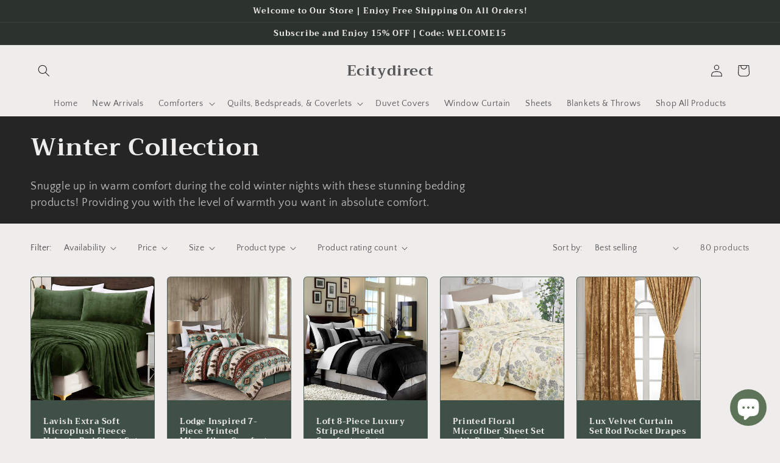

--- FILE ---
content_type: text/html; charset=utf-8
request_url: https://ecitydirect.com/collections/winter-collection
body_size: 63165
content:
<!doctype html>
<html class="no-js" lang="en">
  <head>


    <meta charset="utf-8">
    <meta http-equiv="X-UA-Compatible" content="IE=edge">
    <meta name="viewport" content="width=device-width,initial-scale=1">
    <meta name="theme-color" content="">
    <link rel="canonical" href="https://ecitydirect.com/collections/winter-collection">
    <link rel="preconnect" href="https://cdn.shopify.com" crossorigin><link rel="preconnect" href="https://fonts.shopifycdn.com" crossorigin><title>
      Winter Collection
 &ndash; Ecitydirect</title>

    
      <meta name="description" content="Snuggle up in warm comfort during the cold winter nights with these stunning bedding products! Providing you with the level of warmth you want in absolute comfort. Browse our great Winter bedding products and get them shipped free!">
    

    

<meta property="og:site_name" content="Ecitydirect">
<meta property="og:url" content="https://ecitydirect.com/collections/winter-collection">
<meta property="og:title" content="Winter Collection">
<meta property="og:type" content="website">
<meta property="og:description" content="Snuggle up in warm comfort during the cold winter nights with these stunning bedding products! Providing you with the level of warmth you want in absolute comfort. Browse our great Winter bedding products and get them shipped free!"><meta property="og:image" content="http://ecitydirect.com/cdn/shop/collections/Wynne-Com-Blue_3_Resized_shop.jpg?v=1667865939">
  <meta property="og:image:secure_url" content="https://ecitydirect.com/cdn/shop/collections/Wynne-Com-Blue_3_Resized_shop.jpg?v=1667865939">
  <meta property="og:image:width" content="2384">
  <meta property="og:image:height" content="1577"><meta name="twitter:card" content="summary_large_image">
<meta name="twitter:title" content="Winter Collection">
<meta name="twitter:description" content="Snuggle up in warm comfort during the cold winter nights with these stunning bedding products! Providing you with the level of warmth you want in absolute comfort. Browse our great Winter bedding products and get them shipped free!">


    <script src="//ecitydirect.com/cdn/shop/t/3/assets/global.js?v=24850326154503943211654812453" defer="defer"></script>
    <script>window.performance && window.performance.mark && window.performance.mark('shopify.content_for_header.start');</script><meta name="facebook-domain-verification" content="2u7uuqdy2lyfwicxzi44b2xrh7qnrh">
<meta name="google-site-verification" content="_cDvNLjuPGR51X7ifhvNMtis9dVI3xx_b1_8hh4kYKQ">
<meta id="shopify-digital-wallet" name="shopify-digital-wallet" content="/64778535129/digital_wallets/dialog">
<meta name="shopify-checkout-api-token" content="43ade81d029a83b775980fec5e45628f">
<meta id="in-context-paypal-metadata" data-shop-id="64778535129" data-venmo-supported="false" data-environment="production" data-locale="en_US" data-paypal-v4="true" data-currency="USD">
<link rel="alternate" type="application/atom+xml" title="Feed" href="/collections/winter-collection.atom" />
<link rel="next" href="/collections/winter-collection?page=2">
<link rel="alternate" type="application/json+oembed" href="https://ecitydirect.com/collections/winter-collection.oembed">
<script async="async" src="/checkouts/internal/preloads.js?locale=en-US"></script>
<link rel="preconnect" href="https://shop.app" crossorigin="anonymous">
<script async="async" src="https://shop.app/checkouts/internal/preloads.js?locale=en-US&shop_id=64778535129" crossorigin="anonymous"></script>
<script id="apple-pay-shop-capabilities" type="application/json">{"shopId":64778535129,"countryCode":"US","currencyCode":"USD","merchantCapabilities":["supports3DS"],"merchantId":"gid:\/\/shopify\/Shop\/64778535129","merchantName":"Ecitydirect","requiredBillingContactFields":["postalAddress","email","phone"],"requiredShippingContactFields":["postalAddress","email","phone"],"shippingType":"shipping","supportedNetworks":["visa","masterCard","amex","discover","elo","jcb"],"total":{"type":"pending","label":"Ecitydirect","amount":"1.00"},"shopifyPaymentsEnabled":true,"supportsSubscriptions":true}</script>
<script id="shopify-features" type="application/json">{"accessToken":"43ade81d029a83b775980fec5e45628f","betas":["rich-media-storefront-analytics"],"domain":"ecitydirect.com","predictiveSearch":true,"shopId":64778535129,"locale":"en"}</script>
<script>var Shopify = Shopify || {};
Shopify.shop = "ecitydirect-2c.myshopify.com";
Shopify.locale = "en";
Shopify.currency = {"active":"USD","rate":"1.0"};
Shopify.country = "US";
Shopify.theme = {"name":"Ecitydirect Version 2","id":133242519769,"schema_name":"Craft","schema_version":"3.0.0","theme_store_id":1368,"role":"main"};
Shopify.theme.handle = "null";
Shopify.theme.style = {"id":null,"handle":null};
Shopify.cdnHost = "ecitydirect.com/cdn";
Shopify.routes = Shopify.routes || {};
Shopify.routes.root = "/";</script>
<script type="module">!function(o){(o.Shopify=o.Shopify||{}).modules=!0}(window);</script>
<script>!function(o){function n(){var o=[];function n(){o.push(Array.prototype.slice.apply(arguments))}return n.q=o,n}var t=o.Shopify=o.Shopify||{};t.loadFeatures=n(),t.autoloadFeatures=n()}(window);</script>
<script>
  window.ShopifyPay = window.ShopifyPay || {};
  window.ShopifyPay.apiHost = "shop.app\/pay";
  window.ShopifyPay.redirectState = null;
</script>
<script id="shop-js-analytics" type="application/json">{"pageType":"collection"}</script>
<script defer="defer" async type="module" src="//ecitydirect.com/cdn/shopifycloud/shop-js/modules/v2/client.init-shop-cart-sync_BdyHc3Nr.en.esm.js"></script>
<script defer="defer" async type="module" src="//ecitydirect.com/cdn/shopifycloud/shop-js/modules/v2/chunk.common_Daul8nwZ.esm.js"></script>
<script type="module">
  await import("//ecitydirect.com/cdn/shopifycloud/shop-js/modules/v2/client.init-shop-cart-sync_BdyHc3Nr.en.esm.js");
await import("//ecitydirect.com/cdn/shopifycloud/shop-js/modules/v2/chunk.common_Daul8nwZ.esm.js");

  window.Shopify.SignInWithShop?.initShopCartSync?.({"fedCMEnabled":true,"windoidEnabled":true});

</script>
<script>
  window.Shopify = window.Shopify || {};
  if (!window.Shopify.featureAssets) window.Shopify.featureAssets = {};
  window.Shopify.featureAssets['shop-js'] = {"shop-cart-sync":["modules/v2/client.shop-cart-sync_QYOiDySF.en.esm.js","modules/v2/chunk.common_Daul8nwZ.esm.js"],"init-fed-cm":["modules/v2/client.init-fed-cm_DchLp9rc.en.esm.js","modules/v2/chunk.common_Daul8nwZ.esm.js"],"shop-button":["modules/v2/client.shop-button_OV7bAJc5.en.esm.js","modules/v2/chunk.common_Daul8nwZ.esm.js"],"init-windoid":["modules/v2/client.init-windoid_DwxFKQ8e.en.esm.js","modules/v2/chunk.common_Daul8nwZ.esm.js"],"shop-cash-offers":["modules/v2/client.shop-cash-offers_DWtL6Bq3.en.esm.js","modules/v2/chunk.common_Daul8nwZ.esm.js","modules/v2/chunk.modal_CQq8HTM6.esm.js"],"shop-toast-manager":["modules/v2/client.shop-toast-manager_CX9r1SjA.en.esm.js","modules/v2/chunk.common_Daul8nwZ.esm.js"],"init-shop-email-lookup-coordinator":["modules/v2/client.init-shop-email-lookup-coordinator_UhKnw74l.en.esm.js","modules/v2/chunk.common_Daul8nwZ.esm.js"],"pay-button":["modules/v2/client.pay-button_DzxNnLDY.en.esm.js","modules/v2/chunk.common_Daul8nwZ.esm.js"],"avatar":["modules/v2/client.avatar_BTnouDA3.en.esm.js"],"init-shop-cart-sync":["modules/v2/client.init-shop-cart-sync_BdyHc3Nr.en.esm.js","modules/v2/chunk.common_Daul8nwZ.esm.js"],"shop-login-button":["modules/v2/client.shop-login-button_D8B466_1.en.esm.js","modules/v2/chunk.common_Daul8nwZ.esm.js","modules/v2/chunk.modal_CQq8HTM6.esm.js"],"init-customer-accounts-sign-up":["modules/v2/client.init-customer-accounts-sign-up_C8fpPm4i.en.esm.js","modules/v2/client.shop-login-button_D8B466_1.en.esm.js","modules/v2/chunk.common_Daul8nwZ.esm.js","modules/v2/chunk.modal_CQq8HTM6.esm.js"],"init-shop-for-new-customer-accounts":["modules/v2/client.init-shop-for-new-customer-accounts_CVTO0Ztu.en.esm.js","modules/v2/client.shop-login-button_D8B466_1.en.esm.js","modules/v2/chunk.common_Daul8nwZ.esm.js","modules/v2/chunk.modal_CQq8HTM6.esm.js"],"init-customer-accounts":["modules/v2/client.init-customer-accounts_dRgKMfrE.en.esm.js","modules/v2/client.shop-login-button_D8B466_1.en.esm.js","modules/v2/chunk.common_Daul8nwZ.esm.js","modules/v2/chunk.modal_CQq8HTM6.esm.js"],"shop-follow-button":["modules/v2/client.shop-follow-button_CkZpjEct.en.esm.js","modules/v2/chunk.common_Daul8nwZ.esm.js","modules/v2/chunk.modal_CQq8HTM6.esm.js"],"lead-capture":["modules/v2/client.lead-capture_BntHBhfp.en.esm.js","modules/v2/chunk.common_Daul8nwZ.esm.js","modules/v2/chunk.modal_CQq8HTM6.esm.js"],"checkout-modal":["modules/v2/client.checkout-modal_CfxcYbTm.en.esm.js","modules/v2/chunk.common_Daul8nwZ.esm.js","modules/v2/chunk.modal_CQq8HTM6.esm.js"],"shop-login":["modules/v2/client.shop-login_Da4GZ2H6.en.esm.js","modules/v2/chunk.common_Daul8nwZ.esm.js","modules/v2/chunk.modal_CQq8HTM6.esm.js"],"payment-terms":["modules/v2/client.payment-terms_MV4M3zvL.en.esm.js","modules/v2/chunk.common_Daul8nwZ.esm.js","modules/v2/chunk.modal_CQq8HTM6.esm.js"]};
</script>
<script id="__st">var __st={"a":64778535129,"offset":-28800,"reqid":"606ed3bd-5ab9-4f0d-b2b8-de13f2129a0f-1768958524","pageurl":"ecitydirect.com\/collections\/winter-collection","u":"b115bbdeb58f","p":"collection","rtyp":"collection","rid":407406903513};</script>
<script>window.ShopifyPaypalV4VisibilityTracking = true;</script>
<script id="captcha-bootstrap">!function(){'use strict';const t='contact',e='account',n='new_comment',o=[[t,t],['blogs',n],['comments',n],[t,'customer']],c=[[e,'customer_login'],[e,'guest_login'],[e,'recover_customer_password'],[e,'create_customer']],r=t=>t.map((([t,e])=>`form[action*='/${t}']:not([data-nocaptcha='true']) input[name='form_type'][value='${e}']`)).join(','),a=t=>()=>t?[...document.querySelectorAll(t)].map((t=>t.form)):[];function s(){const t=[...o],e=r(t);return a(e)}const i='password',u='form_key',d=['recaptcha-v3-token','g-recaptcha-response','h-captcha-response',i],f=()=>{try{return window.sessionStorage}catch{return}},m='__shopify_v',_=t=>t.elements[u];function p(t,e,n=!1){try{const o=window.sessionStorage,c=JSON.parse(o.getItem(e)),{data:r}=function(t){const{data:e,action:n}=t;return t[m]||n?{data:e,action:n}:{data:t,action:n}}(c);for(const[e,n]of Object.entries(r))t.elements[e]&&(t.elements[e].value=n);n&&o.removeItem(e)}catch(o){console.error('form repopulation failed',{error:o})}}const l='form_type',E='cptcha';function T(t){t.dataset[E]=!0}const w=window,h=w.document,L='Shopify',v='ce_forms',y='captcha';let A=!1;((t,e)=>{const n=(g='f06e6c50-85a8-45c8-87d0-21a2b65856fe',I='https://cdn.shopify.com/shopifycloud/storefront-forms-hcaptcha/ce_storefront_forms_captcha_hcaptcha.v1.5.2.iife.js',D={infoText:'Protected by hCaptcha',privacyText:'Privacy',termsText:'Terms'},(t,e,n)=>{const o=w[L][v],c=o.bindForm;if(c)return c(t,g,e,D).then(n);var r;o.q.push([[t,g,e,D],n]),r=I,A||(h.body.append(Object.assign(h.createElement('script'),{id:'captcha-provider',async:!0,src:r})),A=!0)});var g,I,D;w[L]=w[L]||{},w[L][v]=w[L][v]||{},w[L][v].q=[],w[L][y]=w[L][y]||{},w[L][y].protect=function(t,e){n(t,void 0,e),T(t)},Object.freeze(w[L][y]),function(t,e,n,w,h,L){const[v,y,A,g]=function(t,e,n){const i=e?o:[],u=t?c:[],d=[...i,...u],f=r(d),m=r(i),_=r(d.filter((([t,e])=>n.includes(e))));return[a(f),a(m),a(_),s()]}(w,h,L),I=t=>{const e=t.target;return e instanceof HTMLFormElement?e:e&&e.form},D=t=>v().includes(t);t.addEventListener('submit',(t=>{const e=I(t);if(!e)return;const n=D(e)&&!e.dataset.hcaptchaBound&&!e.dataset.recaptchaBound,o=_(e),c=g().includes(e)&&(!o||!o.value);(n||c)&&t.preventDefault(),c&&!n&&(function(t){try{if(!f())return;!function(t){const e=f();if(!e)return;const n=_(t);if(!n)return;const o=n.value;o&&e.removeItem(o)}(t);const e=Array.from(Array(32),(()=>Math.random().toString(36)[2])).join('');!function(t,e){_(t)||t.append(Object.assign(document.createElement('input'),{type:'hidden',name:u})),t.elements[u].value=e}(t,e),function(t,e){const n=f();if(!n)return;const o=[...t.querySelectorAll(`input[type='${i}']`)].map((({name:t})=>t)),c=[...d,...o],r={};for(const[a,s]of new FormData(t).entries())c.includes(a)||(r[a]=s);n.setItem(e,JSON.stringify({[m]:1,action:t.action,data:r}))}(t,e)}catch(e){console.error('failed to persist form',e)}}(e),e.submit())}));const S=(t,e)=>{t&&!t.dataset[E]&&(n(t,e.some((e=>e===t))),T(t))};for(const o of['focusin','change'])t.addEventListener(o,(t=>{const e=I(t);D(e)&&S(e,y())}));const B=e.get('form_key'),M=e.get(l),P=B&&M;t.addEventListener('DOMContentLoaded',(()=>{const t=y();if(P)for(const e of t)e.elements[l].value===M&&p(e,B);[...new Set([...A(),...v().filter((t=>'true'===t.dataset.shopifyCaptcha))])].forEach((e=>S(e,t)))}))}(h,new URLSearchParams(w.location.search),n,t,e,['guest_login'])})(!0,!0)}();</script>
<script integrity="sha256-4kQ18oKyAcykRKYeNunJcIwy7WH5gtpwJnB7kiuLZ1E=" data-source-attribution="shopify.loadfeatures" defer="defer" src="//ecitydirect.com/cdn/shopifycloud/storefront/assets/storefront/load_feature-a0a9edcb.js" crossorigin="anonymous"></script>
<script crossorigin="anonymous" defer="defer" src="//ecitydirect.com/cdn/shopifycloud/storefront/assets/shopify_pay/storefront-65b4c6d7.js?v=20250812"></script>
<script data-source-attribution="shopify.dynamic_checkout.dynamic.init">var Shopify=Shopify||{};Shopify.PaymentButton=Shopify.PaymentButton||{isStorefrontPortableWallets:!0,init:function(){window.Shopify.PaymentButton.init=function(){};var t=document.createElement("script");t.src="https://ecitydirect.com/cdn/shopifycloud/portable-wallets/latest/portable-wallets.en.js",t.type="module",document.head.appendChild(t)}};
</script>
<script data-source-attribution="shopify.dynamic_checkout.buyer_consent">
  function portableWalletsHideBuyerConsent(e){var t=document.getElementById("shopify-buyer-consent"),n=document.getElementById("shopify-subscription-policy-button");t&&n&&(t.classList.add("hidden"),t.setAttribute("aria-hidden","true"),n.removeEventListener("click",e))}function portableWalletsShowBuyerConsent(e){var t=document.getElementById("shopify-buyer-consent"),n=document.getElementById("shopify-subscription-policy-button");t&&n&&(t.classList.remove("hidden"),t.removeAttribute("aria-hidden"),n.addEventListener("click",e))}window.Shopify?.PaymentButton&&(window.Shopify.PaymentButton.hideBuyerConsent=portableWalletsHideBuyerConsent,window.Shopify.PaymentButton.showBuyerConsent=portableWalletsShowBuyerConsent);
</script>
<script data-source-attribution="shopify.dynamic_checkout.cart.bootstrap">document.addEventListener("DOMContentLoaded",(function(){function t(){return document.querySelector("shopify-accelerated-checkout-cart, shopify-accelerated-checkout")}if(t())Shopify.PaymentButton.init();else{new MutationObserver((function(e,n){t()&&(Shopify.PaymentButton.init(),n.disconnect())})).observe(document.body,{childList:!0,subtree:!0})}}));
</script>
<link id="shopify-accelerated-checkout-styles" rel="stylesheet" media="screen" href="https://ecitydirect.com/cdn/shopifycloud/portable-wallets/latest/accelerated-checkout-backwards-compat.css" crossorigin="anonymous">
<style id="shopify-accelerated-checkout-cart">
        #shopify-buyer-consent {
  margin-top: 1em;
  display: inline-block;
  width: 100%;
}

#shopify-buyer-consent.hidden {
  display: none;
}

#shopify-subscription-policy-button {
  background: none;
  border: none;
  padding: 0;
  text-decoration: underline;
  font-size: inherit;
  cursor: pointer;
}

#shopify-subscription-policy-button::before {
  box-shadow: none;
}

      </style>
<script id="sections-script" data-sections="header,footer" defer="defer" src="//ecitydirect.com/cdn/shop/t/3/compiled_assets/scripts.js?v=3085"></script>
<script>window.performance && window.performance.mark && window.performance.mark('shopify.content_for_header.end');</script>


    <style data-shopify>
      @font-face {
  font-family: "Quattrocento Sans";
  font-weight: 400;
  font-style: normal;
  font-display: swap;
  src: url("//ecitydirect.com/cdn/fonts/quattrocento_sans/quattrocentosans_n4.ce5e9bf514e68f53bdd875976847cf755c702eaa.woff2") format("woff2"),
       url("//ecitydirect.com/cdn/fonts/quattrocento_sans/quattrocentosans_n4.44bbfb57d228eb8bb083d1f98e7d96e16137abce.woff") format("woff");
}

      @font-face {
  font-family: "Quattrocento Sans";
  font-weight: 700;
  font-style: normal;
  font-display: swap;
  src: url("//ecitydirect.com/cdn/fonts/quattrocento_sans/quattrocentosans_n7.bdda9092621b2e3b4284b12e8f0c092969b176c1.woff2") format("woff2"),
       url("//ecitydirect.com/cdn/fonts/quattrocento_sans/quattrocentosans_n7.3f8ab2a91343269966c4aa4831bcd588e7ce07b9.woff") format("woff");
}

      @font-face {
  font-family: "Quattrocento Sans";
  font-weight: 400;
  font-style: italic;
  font-display: swap;
  src: url("//ecitydirect.com/cdn/fonts/quattrocento_sans/quattrocentosans_i4.4f70b1e78f59fa1468e3436ab863ff0bf71e71bb.woff2") format("woff2"),
       url("//ecitydirect.com/cdn/fonts/quattrocento_sans/quattrocentosans_i4.b695efef5d957af404945574b7239740f79b899f.woff") format("woff");
}

      @font-face {
  font-family: "Quattrocento Sans";
  font-weight: 700;
  font-style: italic;
  font-display: swap;
  src: url("//ecitydirect.com/cdn/fonts/quattrocento_sans/quattrocentosans_i7.49d754c8032546c24062cf385f8660abbb11ef1e.woff2") format("woff2"),
       url("//ecitydirect.com/cdn/fonts/quattrocento_sans/quattrocentosans_i7.567b0b818999022d5a9ccb99542d8ff8cdb497df.woff") format("woff");
}

      @font-face {
  font-family: Trirong;
  font-weight: 700;
  font-style: normal;
  font-display: swap;
  src: url("//ecitydirect.com/cdn/fonts/trirong/trirong_n7.a33ed6536f9a7c6d7a9d0b52e1e13fd44f544eff.woff2") format("woff2"),
       url("//ecitydirect.com/cdn/fonts/trirong/trirong_n7.cdb88d0f8e5c427b393745c8cdeb8bc085cbacff.woff") format("woff");
}


      :root {
        --font-body-family: "Quattrocento Sans", sans-serif;
        --font-body-style: normal;
        --font-body-weight: 400;
        --font-body-weight-bold: 700;

        --font-heading-family: Trirong, serif;
        --font-heading-style: normal;
        --font-heading-weight: 700;

        --font-body-scale: 1.0;
        --font-heading-scale: 1.0;

        --color-base-text: 37, 37, 37;
        --color-shadow: 37, 37, 37;
        --color-base-background-1: 239, 236, 236;
        --color-base-background-2: 255, 255, 255;
        --color-base-solid-button-labels: 239, 236, 236;
        --color-base-outline-button-labels: 80, 86, 85;
        --color-base-accent-1: 44, 51, 47;
        --color-base-accent-2: 63, 81, 71;
        --payment-terms-background-color: #EFECEC;

        --gradient-base-background-1: #EFECEC;
        --gradient-base-background-2: #FFFFFF;
        --gradient-base-accent-1: #2C332F;
        --gradient-base-accent-2: #3F5147;

        --media-padding: px;
        --media-border-opacity: 0.1;
        --media-border-width: 0px;
        --media-radius: 6px;
        --media-shadow-opacity: 0.0;
        --media-shadow-horizontal-offset: 0px;
        --media-shadow-vertical-offset: -12px;
        --media-shadow-blur-radius: 5px;

        --page-width: 160rem;
        --page-width-margin: 0rem;

        --card-image-padding: 0.0rem;
        --card-corner-radius: 0.6rem;
        --card-text-alignment: left;
        --card-border-width: 0.1rem;
        --card-border-opacity: 0.1;
        --card-shadow-opacity: 0.0;
        --card-shadow-horizontal-offset: 0.0rem;
        --card-shadow-vertical-offset: 0.4rem;
        --card-shadow-blur-radius: 0.5rem;

        --badge-corner-radius: 0.6rem;

        --popup-border-width: 1px;
        --popup-border-opacity: 0.5;
        --popup-corner-radius: 6px;
        --popup-shadow-opacity: 0.0;
        --popup-shadow-horizontal-offset: 0px;
        --popup-shadow-vertical-offset: 4px;
        --popup-shadow-blur-radius: 5px;

        --drawer-border-width: 1px;
        --drawer-border-opacity: 0.1;
        --drawer-shadow-opacity: 0.0;
        --drawer-shadow-horizontal-offset: 0px;
        --drawer-shadow-vertical-offset: 4px;
        --drawer-shadow-blur-radius: 5px;

        --spacing-sections-desktop: 0px;
        --spacing-sections-mobile: 0px;

        --grid-desktop-vertical-spacing: 20px;
        --grid-desktop-horizontal-spacing: 20px;
        --grid-mobile-vertical-spacing: 10px;
        --grid-mobile-horizontal-spacing: 10px;

        --text-boxes-border-opacity: 0.1;
        --text-boxes-border-width: 0px;
        --text-boxes-radius: 6px;
        --text-boxes-shadow-opacity: 0.0;
        --text-boxes-shadow-horizontal-offset: 0px;
        --text-boxes-shadow-vertical-offset: 4px;
        --text-boxes-shadow-blur-radius: 5px;

        --buttons-radius: 6px;
        --buttons-radius-outset: 8px;
        --buttons-border-width: 2px;
        --buttons-border-opacity: 1.0;
        --buttons-shadow-opacity: 0.0;
        --buttons-shadow-horizontal-offset: 0px;
        --buttons-shadow-vertical-offset: 4px;
        --buttons-shadow-blur-radius: 5px;
        --buttons-border-offset: 0.3px;

        --inputs-radius: 6px;
        --inputs-border-width: 1px;
        --inputs-border-opacity: 0.55;
        --inputs-shadow-opacity: 0.0;
        --inputs-shadow-horizontal-offset: 0px;
        --inputs-margin-offset: 0px;
        --inputs-shadow-vertical-offset: 4px;
        --inputs-shadow-blur-radius: 5px;
        --inputs-radius-outset: 7px;

        --variant-pills-radius: 40px;
        --variant-pills-border-width: 0px;
        --variant-pills-border-opacity: 0.55;
        --variant-pills-shadow-opacity: 0.0;
        --variant-pills-shadow-horizontal-offset: 0px;
        --variant-pills-shadow-vertical-offset: 4px;
        --variant-pills-shadow-blur-radius: 5px;
      }

      *,
      *::before,
      *::after {
        box-sizing: inherit;
      }

      html {
        box-sizing: border-box;
        font-size: calc(var(--font-body-scale) * 62.5%);
        height: 100%;
      }

      body {
        display: grid;
        grid-template-rows: auto auto 1fr auto;
        grid-template-columns: 100%;
        min-height: 100%;
        margin: 0;
        font-size: 1.5rem;
        letter-spacing: 0.06rem;
        line-height: calc(1 + 0.8 / var(--font-body-scale));
        font-family: var(--font-body-family);
        font-style: var(--font-body-style);
        font-weight: var(--font-body-weight);
      }

      @media screen and (min-width: 750px) {
        body {
          font-size: 1.6rem;
        }
      }
    </style>

    <link href="//ecitydirect.com/cdn/shop/t/3/assets/base.css?v=33648442733440060821654812467" rel="stylesheet" type="text/css" media="all" />
<link rel="preload" as="font" href="//ecitydirect.com/cdn/fonts/quattrocento_sans/quattrocentosans_n4.ce5e9bf514e68f53bdd875976847cf755c702eaa.woff2" type="font/woff2" crossorigin><link rel="preload" as="font" href="//ecitydirect.com/cdn/fonts/trirong/trirong_n7.a33ed6536f9a7c6d7a9d0b52e1e13fd44f544eff.woff2" type="font/woff2" crossorigin><link rel="stylesheet" href="//ecitydirect.com/cdn/shop/t/3/assets/component-predictive-search.css?v=165644661289088488651654812449" media="print" onload="this.media='all'"><script>document.documentElement.className = document.documentElement.className.replace('no-js', 'js');
    if (Shopify.designMode) {
      document.documentElement.classList.add('shopify-design-mode');
    }
    </script>
  <!-- BEGIN app block: shopify://apps/judge-me-reviews/blocks/judgeme_core/61ccd3b1-a9f2-4160-9fe9-4fec8413e5d8 --><!-- Start of Judge.me Core -->






<link rel="dns-prefetch" href="https://cdnwidget.judge.me">
<link rel="dns-prefetch" href="https://cdn.judge.me">
<link rel="dns-prefetch" href="https://cdn1.judge.me">
<link rel="dns-prefetch" href="https://api.judge.me">

<script data-cfasync='false' class='jdgm-settings-script'>window.jdgmSettings={"pagination":5,"disable_web_reviews":false,"badge_no_review_text":"No reviews","badge_n_reviews_text":"{{ n }} review/reviews","hide_badge_preview_if_no_reviews":false,"badge_hide_text":false,"enforce_center_preview_badge":false,"widget_title":"Customer Reviews","widget_open_form_text":"Write a review","widget_close_form_text":"Cancel review","widget_refresh_page_text":"Refresh page","widget_summary_text":"Based on {{ number_of_reviews }} review/reviews","widget_no_review_text":"Be the first to write a review","widget_name_field_text":"Display name","widget_verified_name_field_text":"Verified Name (public)","widget_name_placeholder_text":"Display name","widget_required_field_error_text":"This field is required.","widget_email_field_text":"Email address","widget_verified_email_field_text":"Verified Email (private, can not be edited)","widget_email_placeholder_text":"Your email address","widget_email_field_error_text":"Please enter a valid email address.","widget_rating_field_text":"Rating","widget_review_title_field_text":"Review Title","widget_review_title_placeholder_text":"Give your review a title","widget_review_body_field_text":"Review content","widget_review_body_placeholder_text":"Start writing here...","widget_pictures_field_text":"Picture/Video (optional)","widget_submit_review_text":"Submit Review","widget_submit_verified_review_text":"Submit Verified Review","widget_submit_success_msg_with_auto_publish":"Thank you! Please refresh the page in a few moments to see your review. You can remove or edit your review by logging into \u003ca href='https://judge.me/login' target='_blank' rel='nofollow noopener'\u003eJudge.me\u003c/a\u003e","widget_submit_success_msg_no_auto_publish":"Thank you! Your review will be published as soon as it is approved by the shop admin. You can remove or edit your review by logging into \u003ca href='https://judge.me/login' target='_blank' rel='nofollow noopener'\u003eJudge.me\u003c/a\u003e","widget_show_default_reviews_out_of_total_text":"Showing {{ n_reviews_shown }} out of {{ n_reviews }} reviews.","widget_show_all_link_text":"Show all","widget_show_less_link_text":"Show less","widget_author_said_text":"{{ reviewer_name }} said:","widget_days_text":"{{ n }} days ago","widget_weeks_text":"{{ n }} week/weeks ago","widget_months_text":"{{ n }} month/months ago","widget_years_text":"{{ n }} year/years ago","widget_yesterday_text":"Yesterday","widget_today_text":"Today","widget_replied_text":"\u003e\u003e {{ shop_name }} replied:","widget_read_more_text":"Read more","widget_reviewer_name_as_initial":"","widget_rating_filter_color":"#fbcd0a","widget_rating_filter_see_all_text":"See all reviews","widget_sorting_most_recent_text":"Most Recent","widget_sorting_highest_rating_text":"Highest Rating","widget_sorting_lowest_rating_text":"Lowest Rating","widget_sorting_with_pictures_text":"Only Pictures","widget_sorting_most_helpful_text":"Most Helpful","widget_open_question_form_text":"Ask a question","widget_reviews_subtab_text":"Reviews","widget_questions_subtab_text":"Questions","widget_question_label_text":"Question","widget_answer_label_text":"Answer","widget_question_placeholder_text":"Write your question here","widget_submit_question_text":"Submit Question","widget_question_submit_success_text":"Thank you for your question! We will notify you once it gets answered.","verified_badge_text":"Verified","verified_badge_bg_color":"","verified_badge_text_color":"","verified_badge_placement":"left-of-reviewer-name","widget_review_max_height":"","widget_hide_border":false,"widget_social_share":false,"widget_thumb":false,"widget_review_location_show":false,"widget_location_format":"","all_reviews_include_out_of_store_products":true,"all_reviews_out_of_store_text":"(out of store)","all_reviews_pagination":100,"all_reviews_product_name_prefix_text":"about","enable_review_pictures":true,"enable_question_anwser":false,"widget_theme":"default","review_date_format":"mm/dd/yyyy","default_sort_method":"most-recent","widget_product_reviews_subtab_text":"Product Reviews","widget_shop_reviews_subtab_text":"Shop Reviews","widget_other_products_reviews_text":"Reviews for other products","widget_store_reviews_subtab_text":"Store reviews","widget_no_store_reviews_text":"This store hasn't received any reviews yet","widget_web_restriction_product_reviews_text":"This product hasn't received any reviews yet","widget_no_items_text":"No items found","widget_show_more_text":"Show more","widget_write_a_store_review_text":"Write a Store Review","widget_other_languages_heading":"Reviews in Other Languages","widget_translate_review_text":"Translate review to {{ language }}","widget_translating_review_text":"Translating...","widget_show_original_translation_text":"Show original ({{ language }})","widget_translate_review_failed_text":"Review couldn't be translated.","widget_translate_review_retry_text":"Retry","widget_translate_review_try_again_later_text":"Try again later","show_product_url_for_grouped_product":false,"widget_sorting_pictures_first_text":"Pictures First","show_pictures_on_all_rev_page_mobile":false,"show_pictures_on_all_rev_page_desktop":false,"floating_tab_hide_mobile_install_preference":false,"floating_tab_button_name":"★ Reviews","floating_tab_title":"Let customers speak for us","floating_tab_button_color":"","floating_tab_button_background_color":"","floating_tab_url":"","floating_tab_url_enabled":false,"floating_tab_tab_style":"text","all_reviews_text_badge_text":"Customers rate us {{ shop.metafields.judgeme.all_reviews_rating | round: 1 }}/5 based on {{ shop.metafields.judgeme.all_reviews_count }} reviews.","all_reviews_text_badge_text_branded_style":"{{ shop.metafields.judgeme.all_reviews_rating | round: 1 }} out of 5 stars based on {{ shop.metafields.judgeme.all_reviews_count }} reviews","is_all_reviews_text_badge_a_link":false,"show_stars_for_all_reviews_text_badge":false,"all_reviews_text_badge_url":"","all_reviews_text_style":"text","all_reviews_text_color_style":"judgeme_brand_color","all_reviews_text_color":"#108474","all_reviews_text_show_jm_brand":true,"featured_carousel_show_header":true,"featured_carousel_title":"Let customers speak for us","testimonials_carousel_title":"Customers are saying","videos_carousel_title":"Real customer stories","cards_carousel_title":"Customers are saying","featured_carousel_count_text":"from {{ n }} reviews","featured_carousel_add_link_to_all_reviews_page":false,"featured_carousel_url":"","featured_carousel_show_images":true,"featured_carousel_autoslide_interval":5,"featured_carousel_arrows_on_the_sides":false,"featured_carousel_height":250,"featured_carousel_width":80,"featured_carousel_image_size":0,"featured_carousel_image_height":250,"featured_carousel_arrow_color":"#eeeeee","verified_count_badge_style":"vintage","verified_count_badge_orientation":"horizontal","verified_count_badge_color_style":"judgeme_brand_color","verified_count_badge_color":"#108474","is_verified_count_badge_a_link":false,"verified_count_badge_url":"","verified_count_badge_show_jm_brand":true,"widget_rating_preset_default":5,"widget_first_sub_tab":"product-reviews","widget_show_histogram":true,"widget_histogram_use_custom_color":false,"widget_pagination_use_custom_color":false,"widget_star_use_custom_color":false,"widget_verified_badge_use_custom_color":false,"widget_write_review_use_custom_color":false,"picture_reminder_submit_button":"Upload Pictures","enable_review_videos":false,"mute_video_by_default":false,"widget_sorting_videos_first_text":"Videos First","widget_review_pending_text":"Pending","featured_carousel_items_for_large_screen":3,"social_share_options_order":"Facebook,Twitter","remove_microdata_snippet":true,"disable_json_ld":false,"enable_json_ld_products":false,"preview_badge_show_question_text":false,"preview_badge_no_question_text":"No questions","preview_badge_n_question_text":"{{ number_of_questions }} question/questions","qa_badge_show_icon":false,"qa_badge_position":"same-row","remove_judgeme_branding":false,"widget_add_search_bar":false,"widget_search_bar_placeholder":"Search","widget_sorting_verified_only_text":"Verified only","featured_carousel_theme":"default","featured_carousel_show_rating":true,"featured_carousel_show_title":true,"featured_carousel_show_body":true,"featured_carousel_show_date":false,"featured_carousel_show_reviewer":true,"featured_carousel_show_product":false,"featured_carousel_header_background_color":"#108474","featured_carousel_header_text_color":"#ffffff","featured_carousel_name_product_separator":"reviewed","featured_carousel_full_star_background":"#108474","featured_carousel_empty_star_background":"#dadada","featured_carousel_vertical_theme_background":"#f9fafb","featured_carousel_verified_badge_enable":true,"featured_carousel_verified_badge_color":"#108474","featured_carousel_border_style":"round","featured_carousel_review_line_length_limit":3,"featured_carousel_more_reviews_button_text":"Read more reviews","featured_carousel_view_product_button_text":"View product","all_reviews_page_load_reviews_on":"scroll","all_reviews_page_load_more_text":"Load More Reviews","disable_fb_tab_reviews":false,"enable_ajax_cdn_cache":false,"widget_advanced_speed_features":5,"widget_public_name_text":"displayed publicly like","default_reviewer_name":"John Smith","default_reviewer_name_has_non_latin":true,"widget_reviewer_anonymous":"Anonymous","medals_widget_title":"Judge.me Review Medals","medals_widget_background_color":"#f9fafb","medals_widget_position":"footer_all_pages","medals_widget_border_color":"#f9fafb","medals_widget_verified_text_position":"left","medals_widget_use_monochromatic_version":false,"medals_widget_elements_color":"#108474","show_reviewer_avatar":true,"widget_invalid_yt_video_url_error_text":"Not a YouTube video URL","widget_max_length_field_error_text":"Please enter no more than {0} characters.","widget_show_country_flag":false,"widget_show_collected_via_shop_app":true,"widget_verified_by_shop_badge_style":"light","widget_verified_by_shop_text":"Verified by Shop","widget_show_photo_gallery":false,"widget_load_with_code_splitting":true,"widget_ugc_install_preference":false,"widget_ugc_title":"Made by us, Shared by you","widget_ugc_subtitle":"Tag us to see your picture featured in our page","widget_ugc_arrows_color":"#ffffff","widget_ugc_primary_button_text":"Buy Now","widget_ugc_primary_button_background_color":"#108474","widget_ugc_primary_button_text_color":"#ffffff","widget_ugc_primary_button_border_width":"0","widget_ugc_primary_button_border_style":"none","widget_ugc_primary_button_border_color":"#108474","widget_ugc_primary_button_border_radius":"25","widget_ugc_secondary_button_text":"Load More","widget_ugc_secondary_button_background_color":"#ffffff","widget_ugc_secondary_button_text_color":"#108474","widget_ugc_secondary_button_border_width":"2","widget_ugc_secondary_button_border_style":"solid","widget_ugc_secondary_button_border_color":"#108474","widget_ugc_secondary_button_border_radius":"25","widget_ugc_reviews_button_text":"View Reviews","widget_ugc_reviews_button_background_color":"#ffffff","widget_ugc_reviews_button_text_color":"#108474","widget_ugc_reviews_button_border_width":"2","widget_ugc_reviews_button_border_style":"solid","widget_ugc_reviews_button_border_color":"#108474","widget_ugc_reviews_button_border_radius":"25","widget_ugc_reviews_button_link_to":"judgeme-reviews-page","widget_ugc_show_post_date":true,"widget_ugc_max_width":"800","widget_rating_metafield_value_type":true,"widget_primary_color":"#108474","widget_enable_secondary_color":false,"widget_secondary_color":"#edf5f5","widget_summary_average_rating_text":"{{ average_rating }} out of 5","widget_media_grid_title":"Customer photos \u0026 videos","widget_media_grid_see_more_text":"See more","widget_round_style":false,"widget_show_product_medals":true,"widget_verified_by_judgeme_text":"Verified by Judge.me","widget_show_store_medals":true,"widget_verified_by_judgeme_text_in_store_medals":"Verified by Judge.me","widget_media_field_exceed_quantity_message":"Sorry, we can only accept {{ max_media }} for one review.","widget_media_field_exceed_limit_message":"{{ file_name }} is too large, please select a {{ media_type }} less than {{ size_limit }}MB.","widget_review_submitted_text":"Review Submitted!","widget_question_submitted_text":"Question Submitted!","widget_close_form_text_question":"Cancel","widget_write_your_answer_here_text":"Write your answer here","widget_enabled_branded_link":true,"widget_show_collected_by_judgeme":false,"widget_reviewer_name_color":"","widget_write_review_text_color":"","widget_write_review_bg_color":"","widget_collected_by_judgeme_text":"collected by Judge.me","widget_pagination_type":"standard","widget_load_more_text":"Load More","widget_load_more_color":"#108474","widget_full_review_text":"Full Review","widget_read_more_reviews_text":"Read More Reviews","widget_read_questions_text":"Read Questions","widget_questions_and_answers_text":"Questions \u0026 Answers","widget_verified_by_text":"Verified by","widget_verified_text":"Verified","widget_number_of_reviews_text":"{{ number_of_reviews }} reviews","widget_back_button_text":"Back","widget_next_button_text":"Next","widget_custom_forms_filter_button":"Filters","custom_forms_style":"vertical","widget_show_review_information":false,"how_reviews_are_collected":"How reviews are collected?","widget_show_review_keywords":false,"widget_gdpr_statement":"How we use your data: We'll only contact you about the review you left, and only if necessary. By submitting your review, you agree to Judge.me's \u003ca href='https://judge.me/terms' target='_blank' rel='nofollow noopener'\u003eterms\u003c/a\u003e, \u003ca href='https://judge.me/privacy' target='_blank' rel='nofollow noopener'\u003eprivacy\u003c/a\u003e and \u003ca href='https://judge.me/content-policy' target='_blank' rel='nofollow noopener'\u003econtent\u003c/a\u003e policies.","widget_multilingual_sorting_enabled":false,"widget_translate_review_content_enabled":false,"widget_translate_review_content_method":"manual","popup_widget_review_selection":"automatically_with_pictures","popup_widget_round_border_style":true,"popup_widget_show_title":true,"popup_widget_show_body":true,"popup_widget_show_reviewer":false,"popup_widget_show_product":true,"popup_widget_show_pictures":true,"popup_widget_use_review_picture":true,"popup_widget_show_on_home_page":true,"popup_widget_show_on_product_page":true,"popup_widget_show_on_collection_page":true,"popup_widget_show_on_cart_page":true,"popup_widget_position":"bottom_left","popup_widget_first_review_delay":5,"popup_widget_duration":5,"popup_widget_interval":5,"popup_widget_review_count":5,"popup_widget_hide_on_mobile":true,"review_snippet_widget_round_border_style":true,"review_snippet_widget_card_color":"#FFFFFF","review_snippet_widget_slider_arrows_background_color":"#FFFFFF","review_snippet_widget_slider_arrows_color":"#000000","review_snippet_widget_star_color":"#108474","show_product_variant":false,"all_reviews_product_variant_label_text":"Variant: ","widget_show_verified_branding":false,"widget_ai_summary_title":"Customers say","widget_ai_summary_disclaimer":"AI-powered review summary based on recent customer reviews","widget_show_ai_summary":false,"widget_show_ai_summary_bg":false,"widget_show_review_title_input":true,"redirect_reviewers_invited_via_email":"review_widget","request_store_review_after_product_review":false,"request_review_other_products_in_order":false,"review_form_color_scheme":"default","review_form_corner_style":"square","review_form_star_color":{},"review_form_text_color":"#333333","review_form_background_color":"#ffffff","review_form_field_background_color":"#fafafa","review_form_button_color":{},"review_form_button_text_color":"#ffffff","review_form_modal_overlay_color":"#000000","review_content_screen_title_text":"How would you rate this product?","review_content_introduction_text":"We would love it if you would share a bit about your experience.","store_review_form_title_text":"How would you rate this store?","store_review_form_introduction_text":"We would love it if you would share a bit about your experience.","show_review_guidance_text":true,"one_star_review_guidance_text":"Poor","five_star_review_guidance_text":"Great","customer_information_screen_title_text":"About you","customer_information_introduction_text":"Please tell us more about you.","custom_questions_screen_title_text":"Your experience in more detail","custom_questions_introduction_text":"Here are a few questions to help us understand more about your experience.","review_submitted_screen_title_text":"Thanks for your review!","review_submitted_screen_thank_you_text":"We are processing it and it will appear on the store soon.","review_submitted_screen_email_verification_text":"Please confirm your email by clicking the link we just sent you. This helps us keep reviews authentic.","review_submitted_request_store_review_text":"Would you like to share your experience of shopping with us?","review_submitted_review_other_products_text":"Would you like to review these products?","store_review_screen_title_text":"Would you like to share your experience of shopping with us?","store_review_introduction_text":"We value your feedback and use it to improve. Please share any thoughts or suggestions you have.","reviewer_media_screen_title_picture_text":"Share a picture","reviewer_media_introduction_picture_text":"Upload a photo to support your review.","reviewer_media_screen_title_video_text":"Share a video","reviewer_media_introduction_video_text":"Upload a video to support your review.","reviewer_media_screen_title_picture_or_video_text":"Share a picture or video","reviewer_media_introduction_picture_or_video_text":"Upload a photo or video to support your review.","reviewer_media_youtube_url_text":"Paste your Youtube URL here","advanced_settings_next_step_button_text":"Next","advanced_settings_close_review_button_text":"Close","modal_write_review_flow":false,"write_review_flow_required_text":"Required","write_review_flow_privacy_message_text":"We respect your privacy.","write_review_flow_anonymous_text":"Post review as anonymous","write_review_flow_visibility_text":"This won't be visible to other customers.","write_review_flow_multiple_selection_help_text":"Select as many as you like","write_review_flow_single_selection_help_text":"Select one option","write_review_flow_required_field_error_text":"This field is required","write_review_flow_invalid_email_error_text":"Please enter a valid email address","write_review_flow_max_length_error_text":"Max. {{ max_length }} characters.","write_review_flow_media_upload_text":"\u003cb\u003eClick to upload\u003c/b\u003e or drag and drop","write_review_flow_gdpr_statement":"We'll only contact you about your review if necessary. By submitting your review, you agree to our \u003ca href='https://judge.me/terms' target='_blank' rel='nofollow noopener'\u003eterms and conditions\u003c/a\u003e and \u003ca href='https://judge.me/privacy' target='_blank' rel='nofollow noopener'\u003eprivacy policy\u003c/a\u003e.","rating_only_reviews_enabled":false,"show_negative_reviews_help_screen":false,"new_review_flow_help_screen_rating_threshold":3,"negative_review_resolution_screen_title_text":"Tell us more","negative_review_resolution_text":"Your experience matters to us. If there were issues with your purchase, we're here to help. Feel free to reach out to us, we'd love the opportunity to make things right.","negative_review_resolution_button_text":"Contact us","negative_review_resolution_proceed_with_review_text":"Leave a review","negative_review_resolution_subject":"Issue with purchase from {{ shop_name }}.{{ order_name }}","preview_badge_collection_page_install_status":false,"widget_review_custom_css":"","preview_badge_custom_css":"","preview_badge_stars_count":"5-stars","featured_carousel_custom_css":"","floating_tab_custom_css":"","all_reviews_widget_custom_css":"","medals_widget_custom_css":"","verified_badge_custom_css":"","all_reviews_text_custom_css":"","transparency_badges_collected_via_store_invite":false,"transparency_badges_from_another_provider":false,"transparency_badges_collected_from_store_visitor":false,"transparency_badges_collected_by_verified_review_provider":false,"transparency_badges_earned_reward":false,"transparency_badges_collected_via_store_invite_text":"Review collected via store invitation","transparency_badges_from_another_provider_text":"Review collected from another provider","transparency_badges_collected_from_store_visitor_text":"Review collected from a store visitor","transparency_badges_written_in_google_text":"Review written in Google","transparency_badges_written_in_etsy_text":"Review written in Etsy","transparency_badges_written_in_shop_app_text":"Review written in Shop App","transparency_badges_earned_reward_text":"Review earned a reward for future purchase","product_review_widget_per_page":10,"widget_store_review_label_text":"Review about the store","checkout_comment_extension_title_on_product_page":"Customer Comments","checkout_comment_extension_num_latest_comment_show":5,"checkout_comment_extension_format":"name_and_timestamp","checkout_comment_customer_name":"last_initial","checkout_comment_comment_notification":true,"preview_badge_collection_page_install_preference":true,"preview_badge_home_page_install_preference":false,"preview_badge_product_page_install_preference":true,"review_widget_install_preference":"","review_carousel_install_preference":false,"floating_reviews_tab_install_preference":"none","verified_reviews_count_badge_install_preference":false,"all_reviews_text_install_preference":false,"review_widget_best_location":true,"judgeme_medals_install_preference":false,"review_widget_revamp_enabled":false,"review_widget_qna_enabled":false,"review_widget_header_theme":"minimal","review_widget_widget_title_enabled":true,"review_widget_header_text_size":"medium","review_widget_header_text_weight":"regular","review_widget_average_rating_style":"compact","review_widget_bar_chart_enabled":true,"review_widget_bar_chart_type":"numbers","review_widget_bar_chart_style":"standard","review_widget_expanded_media_gallery_enabled":false,"review_widget_reviews_section_theme":"standard","review_widget_image_style":"thumbnails","review_widget_review_image_ratio":"square","review_widget_stars_size":"medium","review_widget_verified_badge":"standard_text","review_widget_review_title_text_size":"medium","review_widget_review_text_size":"medium","review_widget_review_text_length":"medium","review_widget_number_of_columns_desktop":3,"review_widget_carousel_transition_speed":5,"review_widget_custom_questions_answers_display":"always","review_widget_button_text_color":"#FFFFFF","review_widget_text_color":"#000000","review_widget_lighter_text_color":"#7B7B7B","review_widget_corner_styling":"soft","review_widget_review_word_singular":"review","review_widget_review_word_plural":"reviews","review_widget_voting_label":"Helpful?","review_widget_shop_reply_label":"Reply from {{ shop_name }}:","review_widget_filters_title":"Filters","qna_widget_question_word_singular":"Question","qna_widget_question_word_plural":"Questions","qna_widget_answer_reply_label":"Answer from {{ answerer_name }}:","qna_content_screen_title_text":"Ask a question about this product","qna_widget_question_required_field_error_text":"Please enter your question.","qna_widget_flow_gdpr_statement":"We'll only contact you about your question if necessary. By submitting your question, you agree to our \u003ca href='https://judge.me/terms' target='_blank' rel='nofollow noopener'\u003eterms and conditions\u003c/a\u003e and \u003ca href='https://judge.me/privacy' target='_blank' rel='nofollow noopener'\u003eprivacy policy\u003c/a\u003e.","qna_widget_question_submitted_text":"Thanks for your question!","qna_widget_close_form_text_question":"Close","qna_widget_question_submit_success_text":"We’ll notify you by email when your question is answered.","all_reviews_widget_v2025_enabled":false,"all_reviews_widget_v2025_header_theme":"default","all_reviews_widget_v2025_widget_title_enabled":true,"all_reviews_widget_v2025_header_text_size":"medium","all_reviews_widget_v2025_header_text_weight":"regular","all_reviews_widget_v2025_average_rating_style":"compact","all_reviews_widget_v2025_bar_chart_enabled":true,"all_reviews_widget_v2025_bar_chart_type":"numbers","all_reviews_widget_v2025_bar_chart_style":"standard","all_reviews_widget_v2025_expanded_media_gallery_enabled":false,"all_reviews_widget_v2025_show_store_medals":true,"all_reviews_widget_v2025_show_photo_gallery":true,"all_reviews_widget_v2025_show_review_keywords":false,"all_reviews_widget_v2025_show_ai_summary":false,"all_reviews_widget_v2025_show_ai_summary_bg":false,"all_reviews_widget_v2025_add_search_bar":false,"all_reviews_widget_v2025_default_sort_method":"most-recent","all_reviews_widget_v2025_reviews_per_page":10,"all_reviews_widget_v2025_reviews_section_theme":"default","all_reviews_widget_v2025_image_style":"thumbnails","all_reviews_widget_v2025_review_image_ratio":"square","all_reviews_widget_v2025_stars_size":"medium","all_reviews_widget_v2025_verified_badge":"bold_badge","all_reviews_widget_v2025_review_title_text_size":"medium","all_reviews_widget_v2025_review_text_size":"medium","all_reviews_widget_v2025_review_text_length":"medium","all_reviews_widget_v2025_number_of_columns_desktop":3,"all_reviews_widget_v2025_carousel_transition_speed":5,"all_reviews_widget_v2025_custom_questions_answers_display":"always","all_reviews_widget_v2025_show_product_variant":false,"all_reviews_widget_v2025_show_reviewer_avatar":true,"all_reviews_widget_v2025_reviewer_name_as_initial":"","all_reviews_widget_v2025_review_location_show":false,"all_reviews_widget_v2025_location_format":"","all_reviews_widget_v2025_show_country_flag":false,"all_reviews_widget_v2025_verified_by_shop_badge_style":"light","all_reviews_widget_v2025_social_share":false,"all_reviews_widget_v2025_social_share_options_order":"Facebook,Twitter,LinkedIn,Pinterest","all_reviews_widget_v2025_pagination_type":"standard","all_reviews_widget_v2025_button_text_color":"#FFFFFF","all_reviews_widget_v2025_text_color":"#000000","all_reviews_widget_v2025_lighter_text_color":"#7B7B7B","all_reviews_widget_v2025_corner_styling":"soft","all_reviews_widget_v2025_title":"Customer reviews","all_reviews_widget_v2025_ai_summary_title":"Customers say about this store","all_reviews_widget_v2025_no_review_text":"Be the first to write a review","platform":"shopify","branding_url":"https://app.judge.me/reviews/stores/ecitydirect.com","branding_text":"Powered by Judge.me","locale":"en","reply_name":"Ecitydirect","widget_version":"3.0","footer":true,"autopublish":true,"review_dates":true,"enable_custom_form":false,"shop_use_review_site":true,"shop_locale":"en","enable_multi_locales_translations":false,"show_review_title_input":true,"review_verification_email_status":"always","can_be_branded":true,"reply_name_text":"Ecitydirect"};</script> <style class='jdgm-settings-style'>.jdgm-xx{left:0}:root{--jdgm-primary-color: #108474;--jdgm-secondary-color: rgba(16,132,116,0.1);--jdgm-star-color: #108474;--jdgm-write-review-text-color: white;--jdgm-write-review-bg-color: #108474;--jdgm-paginate-color: #108474;--jdgm-border-radius: 0;--jdgm-reviewer-name-color: #108474}.jdgm-histogram__bar-content{background-color:#108474}.jdgm-rev[data-verified-buyer=true] .jdgm-rev__icon.jdgm-rev__icon:after,.jdgm-rev__buyer-badge.jdgm-rev__buyer-badge{color:white;background-color:#108474}.jdgm-review-widget--small .jdgm-gallery.jdgm-gallery .jdgm-gallery__thumbnail-link:nth-child(8) .jdgm-gallery__thumbnail-wrapper.jdgm-gallery__thumbnail-wrapper:before{content:"See more"}@media only screen and (min-width: 768px){.jdgm-gallery.jdgm-gallery .jdgm-gallery__thumbnail-link:nth-child(8) .jdgm-gallery__thumbnail-wrapper.jdgm-gallery__thumbnail-wrapper:before{content:"See more"}}.jdgm-author-all-initials{display:none !important}.jdgm-author-last-initial{display:none !important}.jdgm-rev-widg__title{visibility:hidden}.jdgm-rev-widg__summary-text{visibility:hidden}.jdgm-prev-badge__text{visibility:hidden}.jdgm-rev__prod-link-prefix:before{content:'about'}.jdgm-rev__variant-label:before{content:'Variant: '}.jdgm-rev__out-of-store-text:before{content:'(out of store)'}@media only screen and (min-width: 768px){.jdgm-rev__pics .jdgm-rev_all-rev-page-picture-separator,.jdgm-rev__pics .jdgm-rev__product-picture{display:none}}@media only screen and (max-width: 768px){.jdgm-rev__pics .jdgm-rev_all-rev-page-picture-separator,.jdgm-rev__pics .jdgm-rev__product-picture{display:none}}.jdgm-preview-badge[data-template="index"]{display:none !important}.jdgm-verified-count-badget[data-from-snippet="true"]{display:none !important}.jdgm-carousel-wrapper[data-from-snippet="true"]{display:none !important}.jdgm-all-reviews-text[data-from-snippet="true"]{display:none !important}.jdgm-medals-section[data-from-snippet="true"]{display:none !important}.jdgm-ugc-media-wrapper[data-from-snippet="true"]{display:none !important}.jdgm-rev__transparency-badge[data-badge-type="review_collected_via_store_invitation"]{display:none !important}.jdgm-rev__transparency-badge[data-badge-type="review_collected_from_another_provider"]{display:none !important}.jdgm-rev__transparency-badge[data-badge-type="review_collected_from_store_visitor"]{display:none !important}.jdgm-rev__transparency-badge[data-badge-type="review_written_in_etsy"]{display:none !important}.jdgm-rev__transparency-badge[data-badge-type="review_written_in_google_business"]{display:none !important}.jdgm-rev__transparency-badge[data-badge-type="review_written_in_shop_app"]{display:none !important}.jdgm-rev__transparency-badge[data-badge-type="review_earned_for_future_purchase"]{display:none !important}.jdgm-review-snippet-widget .jdgm-rev-snippet-widget__cards-container .jdgm-rev-snippet-card{border-radius:8px;background:#fff}.jdgm-review-snippet-widget .jdgm-rev-snippet-widget__cards-container .jdgm-rev-snippet-card__rev-rating .jdgm-star{color:#108474}.jdgm-review-snippet-widget .jdgm-rev-snippet-widget__prev-btn,.jdgm-review-snippet-widget .jdgm-rev-snippet-widget__next-btn{border-radius:50%;background:#fff}.jdgm-review-snippet-widget .jdgm-rev-snippet-widget__prev-btn>svg,.jdgm-review-snippet-widget .jdgm-rev-snippet-widget__next-btn>svg{fill:#000}.jdgm-full-rev-modal.rev-snippet-widget .jm-mfp-container .jm-mfp-content,.jdgm-full-rev-modal.rev-snippet-widget .jm-mfp-container .jdgm-full-rev__icon,.jdgm-full-rev-modal.rev-snippet-widget .jm-mfp-container .jdgm-full-rev__pic-img,.jdgm-full-rev-modal.rev-snippet-widget .jm-mfp-container .jdgm-full-rev__reply{border-radius:8px}.jdgm-full-rev-modal.rev-snippet-widget .jm-mfp-container .jdgm-full-rev[data-verified-buyer="true"] .jdgm-full-rev__icon::after{border-radius:8px}.jdgm-full-rev-modal.rev-snippet-widget .jm-mfp-container .jdgm-full-rev .jdgm-rev__buyer-badge{border-radius:calc( 8px / 2 )}.jdgm-full-rev-modal.rev-snippet-widget .jm-mfp-container .jdgm-full-rev .jdgm-full-rev__replier::before{content:'Ecitydirect'}.jdgm-full-rev-modal.rev-snippet-widget .jm-mfp-container .jdgm-full-rev .jdgm-full-rev__product-button{border-radius:calc( 8px * 6 )}
</style> <style class='jdgm-settings-style'></style>

  
  
  
  <style class='jdgm-miracle-styles'>
  @-webkit-keyframes jdgm-spin{0%{-webkit-transform:rotate(0deg);-ms-transform:rotate(0deg);transform:rotate(0deg)}100%{-webkit-transform:rotate(359deg);-ms-transform:rotate(359deg);transform:rotate(359deg)}}@keyframes jdgm-spin{0%{-webkit-transform:rotate(0deg);-ms-transform:rotate(0deg);transform:rotate(0deg)}100%{-webkit-transform:rotate(359deg);-ms-transform:rotate(359deg);transform:rotate(359deg)}}@font-face{font-family:'JudgemeStar';src:url("[data-uri]") format("woff");font-weight:normal;font-style:normal}.jdgm-star{font-family:'JudgemeStar';display:inline !important;text-decoration:none !important;padding:0 4px 0 0 !important;margin:0 !important;font-weight:bold;opacity:1;-webkit-font-smoothing:antialiased;-moz-osx-font-smoothing:grayscale}.jdgm-star:hover{opacity:1}.jdgm-star:last-of-type{padding:0 !important}.jdgm-star.jdgm--on:before{content:"\e000"}.jdgm-star.jdgm--off:before{content:"\e001"}.jdgm-star.jdgm--half:before{content:"\e002"}.jdgm-widget *{margin:0;line-height:1.4;-webkit-box-sizing:border-box;-moz-box-sizing:border-box;box-sizing:border-box;-webkit-overflow-scrolling:touch}.jdgm-hidden{display:none !important;visibility:hidden !important}.jdgm-temp-hidden{display:none}.jdgm-spinner{width:40px;height:40px;margin:auto;border-radius:50%;border-top:2px solid #eee;border-right:2px solid #eee;border-bottom:2px solid #eee;border-left:2px solid #ccc;-webkit-animation:jdgm-spin 0.8s infinite linear;animation:jdgm-spin 0.8s infinite linear}.jdgm-prev-badge{display:block !important}

</style>


  
  
   


<script data-cfasync='false' class='jdgm-script'>
!function(e){window.jdgm=window.jdgm||{},jdgm.CDN_HOST="https://cdnwidget.judge.me/",jdgm.CDN_HOST_ALT="https://cdn2.judge.me/cdn/widget_frontend/",jdgm.API_HOST="https://api.judge.me/",jdgm.CDN_BASE_URL="https://cdn.shopify.com/extensions/019bdc9e-9889-75cc-9a3d-a887384f20d4/judgeme-extensions-301/assets/",
jdgm.docReady=function(d){(e.attachEvent?"complete"===e.readyState:"loading"!==e.readyState)?
setTimeout(d,0):e.addEventListener("DOMContentLoaded",d)},jdgm.loadCSS=function(d,t,o,a){
!o&&jdgm.loadCSS.requestedUrls.indexOf(d)>=0||(jdgm.loadCSS.requestedUrls.push(d),
(a=e.createElement("link")).rel="stylesheet",a.class="jdgm-stylesheet",a.media="nope!",
a.href=d,a.onload=function(){this.media="all",t&&setTimeout(t)},e.body.appendChild(a))},
jdgm.loadCSS.requestedUrls=[],jdgm.loadJS=function(e,d){var t=new XMLHttpRequest;
t.onreadystatechange=function(){4===t.readyState&&(Function(t.response)(),d&&d(t.response))},
t.open("GET",e),t.onerror=function(){if(e.indexOf(jdgm.CDN_HOST)===0&&jdgm.CDN_HOST_ALT!==jdgm.CDN_HOST){var f=e.replace(jdgm.CDN_HOST,jdgm.CDN_HOST_ALT);jdgm.loadJS(f,d)}},t.send()},jdgm.docReady((function(){(window.jdgmLoadCSS||e.querySelectorAll(
".jdgm-widget, .jdgm-all-reviews-page").length>0)&&(jdgmSettings.widget_load_with_code_splitting?
parseFloat(jdgmSettings.widget_version)>=3?jdgm.loadCSS(jdgm.CDN_HOST+"widget_v3/base.css"):
jdgm.loadCSS(jdgm.CDN_HOST+"widget/base.css"):jdgm.loadCSS(jdgm.CDN_HOST+"shopify_v2.css"),
jdgm.loadJS(jdgm.CDN_HOST+"loa"+"der.js"))}))}(document);
</script>
<noscript><link rel="stylesheet" type="text/css" media="all" href="https://cdnwidget.judge.me/shopify_v2.css"></noscript>

<!-- BEGIN app snippet: theme_fix_tags --><script>
  (function() {
    var jdgmThemeFixes = null;
    if (!jdgmThemeFixes) return;
    var thisThemeFix = jdgmThemeFixes[Shopify.theme.id];
    if (!thisThemeFix) return;

    if (thisThemeFix.html) {
      document.addEventListener("DOMContentLoaded", function() {
        var htmlDiv = document.createElement('div');
        htmlDiv.classList.add('jdgm-theme-fix-html');
        htmlDiv.innerHTML = thisThemeFix.html;
        document.body.append(htmlDiv);
      });
    };

    if (thisThemeFix.css) {
      var styleTag = document.createElement('style');
      styleTag.classList.add('jdgm-theme-fix-style');
      styleTag.innerHTML = thisThemeFix.css;
      document.head.append(styleTag);
    };

    if (thisThemeFix.js) {
      var scriptTag = document.createElement('script');
      scriptTag.classList.add('jdgm-theme-fix-script');
      scriptTag.innerHTML = thisThemeFix.js;
      document.head.append(scriptTag);
    };
  })();
</script>
<!-- END app snippet -->
<!-- End of Judge.me Core -->



<!-- END app block --><script src="https://cdn.shopify.com/extensions/019bdc9e-9889-75cc-9a3d-a887384f20d4/judgeme-extensions-301/assets/loader.js" type="text/javascript" defer="defer"></script>
<script src="https://cdn.shopify.com/extensions/e8878072-2f6b-4e89-8082-94b04320908d/inbox-1254/assets/inbox-chat-loader.js" type="text/javascript" defer="defer"></script>
<link href="https://monorail-edge.shopifysvc.com" rel="dns-prefetch">
<script>(function(){if ("sendBeacon" in navigator && "performance" in window) {try {var session_token_from_headers = performance.getEntriesByType('navigation')[0].serverTiming.find(x => x.name == '_s').description;} catch {var session_token_from_headers = undefined;}var session_cookie_matches = document.cookie.match(/_shopify_s=([^;]*)/);var session_token_from_cookie = session_cookie_matches && session_cookie_matches.length === 2 ? session_cookie_matches[1] : "";var session_token = session_token_from_headers || session_token_from_cookie || "";function handle_abandonment_event(e) {var entries = performance.getEntries().filter(function(entry) {return /monorail-edge.shopifysvc.com/.test(entry.name);});if (!window.abandonment_tracked && entries.length === 0) {window.abandonment_tracked = true;var currentMs = Date.now();var navigation_start = performance.timing.navigationStart;var payload = {shop_id: 64778535129,url: window.location.href,navigation_start,duration: currentMs - navigation_start,session_token,page_type: "collection"};window.navigator.sendBeacon("https://monorail-edge.shopifysvc.com/v1/produce", JSON.stringify({schema_id: "online_store_buyer_site_abandonment/1.1",payload: payload,metadata: {event_created_at_ms: currentMs,event_sent_at_ms: currentMs}}));}}window.addEventListener('pagehide', handle_abandonment_event);}}());</script>
<script id="web-pixels-manager-setup">(function e(e,d,r,n,o){if(void 0===o&&(o={}),!Boolean(null===(a=null===(i=window.Shopify)||void 0===i?void 0:i.analytics)||void 0===a?void 0:a.replayQueue)){var i,a;window.Shopify=window.Shopify||{};var t=window.Shopify;t.analytics=t.analytics||{};var s=t.analytics;s.replayQueue=[],s.publish=function(e,d,r){return s.replayQueue.push([e,d,r]),!0};try{self.performance.mark("wpm:start")}catch(e){}var l=function(){var e={modern:/Edge?\/(1{2}[4-9]|1[2-9]\d|[2-9]\d{2}|\d{4,})\.\d+(\.\d+|)|Firefox\/(1{2}[4-9]|1[2-9]\d|[2-9]\d{2}|\d{4,})\.\d+(\.\d+|)|Chrom(ium|e)\/(9{2}|\d{3,})\.\d+(\.\d+|)|(Maci|X1{2}).+ Version\/(15\.\d+|(1[6-9]|[2-9]\d|\d{3,})\.\d+)([,.]\d+|)( \(\w+\)|)( Mobile\/\w+|) Safari\/|Chrome.+OPR\/(9{2}|\d{3,})\.\d+\.\d+|(CPU[ +]OS|iPhone[ +]OS|CPU[ +]iPhone|CPU IPhone OS|CPU iPad OS)[ +]+(15[._]\d+|(1[6-9]|[2-9]\d|\d{3,})[._]\d+)([._]\d+|)|Android:?[ /-](13[3-9]|1[4-9]\d|[2-9]\d{2}|\d{4,})(\.\d+|)(\.\d+|)|Android.+Firefox\/(13[5-9]|1[4-9]\d|[2-9]\d{2}|\d{4,})\.\d+(\.\d+|)|Android.+Chrom(ium|e)\/(13[3-9]|1[4-9]\d|[2-9]\d{2}|\d{4,})\.\d+(\.\d+|)|SamsungBrowser\/([2-9]\d|\d{3,})\.\d+/,legacy:/Edge?\/(1[6-9]|[2-9]\d|\d{3,})\.\d+(\.\d+|)|Firefox\/(5[4-9]|[6-9]\d|\d{3,})\.\d+(\.\d+|)|Chrom(ium|e)\/(5[1-9]|[6-9]\d|\d{3,})\.\d+(\.\d+|)([\d.]+$|.*Safari\/(?![\d.]+ Edge\/[\d.]+$))|(Maci|X1{2}).+ Version\/(10\.\d+|(1[1-9]|[2-9]\d|\d{3,})\.\d+)([,.]\d+|)( \(\w+\)|)( Mobile\/\w+|) Safari\/|Chrome.+OPR\/(3[89]|[4-9]\d|\d{3,})\.\d+\.\d+|(CPU[ +]OS|iPhone[ +]OS|CPU[ +]iPhone|CPU IPhone OS|CPU iPad OS)[ +]+(10[._]\d+|(1[1-9]|[2-9]\d|\d{3,})[._]\d+)([._]\d+|)|Android:?[ /-](13[3-9]|1[4-9]\d|[2-9]\d{2}|\d{4,})(\.\d+|)(\.\d+|)|Mobile Safari.+OPR\/([89]\d|\d{3,})\.\d+\.\d+|Android.+Firefox\/(13[5-9]|1[4-9]\d|[2-9]\d{2}|\d{4,})\.\d+(\.\d+|)|Android.+Chrom(ium|e)\/(13[3-9]|1[4-9]\d|[2-9]\d{2}|\d{4,})\.\d+(\.\d+|)|Android.+(UC? ?Browser|UCWEB|U3)[ /]?(15\.([5-9]|\d{2,})|(1[6-9]|[2-9]\d|\d{3,})\.\d+)\.\d+|SamsungBrowser\/(5\.\d+|([6-9]|\d{2,})\.\d+)|Android.+MQ{2}Browser\/(14(\.(9|\d{2,})|)|(1[5-9]|[2-9]\d|\d{3,})(\.\d+|))(\.\d+|)|K[Aa][Ii]OS\/(3\.\d+|([4-9]|\d{2,})\.\d+)(\.\d+|)/},d=e.modern,r=e.legacy,n=navigator.userAgent;return n.match(d)?"modern":n.match(r)?"legacy":"unknown"}(),u="modern"===l?"modern":"legacy",c=(null!=n?n:{modern:"",legacy:""})[u],f=function(e){return[e.baseUrl,"/wpm","/b",e.hashVersion,"modern"===e.buildTarget?"m":"l",".js"].join("")}({baseUrl:d,hashVersion:r,buildTarget:u}),m=function(e){var d=e.version,r=e.bundleTarget,n=e.surface,o=e.pageUrl,i=e.monorailEndpoint;return{emit:function(e){var a=e.status,t=e.errorMsg,s=(new Date).getTime(),l=JSON.stringify({metadata:{event_sent_at_ms:s},events:[{schema_id:"web_pixels_manager_load/3.1",payload:{version:d,bundle_target:r,page_url:o,status:a,surface:n,error_msg:t},metadata:{event_created_at_ms:s}}]});if(!i)return console&&console.warn&&console.warn("[Web Pixels Manager] No Monorail endpoint provided, skipping logging."),!1;try{return self.navigator.sendBeacon.bind(self.navigator)(i,l)}catch(e){}var u=new XMLHttpRequest;try{return u.open("POST",i,!0),u.setRequestHeader("Content-Type","text/plain"),u.send(l),!0}catch(e){return console&&console.warn&&console.warn("[Web Pixels Manager] Got an unhandled error while logging to Monorail."),!1}}}}({version:r,bundleTarget:l,surface:e.surface,pageUrl:self.location.href,monorailEndpoint:e.monorailEndpoint});try{o.browserTarget=l,function(e){var d=e.src,r=e.async,n=void 0===r||r,o=e.onload,i=e.onerror,a=e.sri,t=e.scriptDataAttributes,s=void 0===t?{}:t,l=document.createElement("script"),u=document.querySelector("head"),c=document.querySelector("body");if(l.async=n,l.src=d,a&&(l.integrity=a,l.crossOrigin="anonymous"),s)for(var f in s)if(Object.prototype.hasOwnProperty.call(s,f))try{l.dataset[f]=s[f]}catch(e){}if(o&&l.addEventListener("load",o),i&&l.addEventListener("error",i),u)u.appendChild(l);else{if(!c)throw new Error("Did not find a head or body element to append the script");c.appendChild(l)}}({src:f,async:!0,onload:function(){if(!function(){var e,d;return Boolean(null===(d=null===(e=window.Shopify)||void 0===e?void 0:e.analytics)||void 0===d?void 0:d.initialized)}()){var d=window.webPixelsManager.init(e)||void 0;if(d){var r=window.Shopify.analytics;r.replayQueue.forEach((function(e){var r=e[0],n=e[1],o=e[2];d.publishCustomEvent(r,n,o)})),r.replayQueue=[],r.publish=d.publishCustomEvent,r.visitor=d.visitor,r.initialized=!0}}},onerror:function(){return m.emit({status:"failed",errorMsg:"".concat(f," has failed to load")})},sri:function(e){var d=/^sha384-[A-Za-z0-9+/=]+$/;return"string"==typeof e&&d.test(e)}(c)?c:"",scriptDataAttributes:o}),m.emit({status:"loading"})}catch(e){m.emit({status:"failed",errorMsg:(null==e?void 0:e.message)||"Unknown error"})}}})({shopId: 64778535129,storefrontBaseUrl: "https://ecitydirect.com",extensionsBaseUrl: "https://extensions.shopifycdn.com/cdn/shopifycloud/web-pixels-manager",monorailEndpoint: "https://monorail-edge.shopifysvc.com/unstable/produce_batch",surface: "storefront-renderer",enabledBetaFlags: ["2dca8a86"],webPixelsConfigList: [{"id":"954302681","configuration":"{\"webPixelName\":\"Judge.me\"}","eventPayloadVersion":"v1","runtimeContext":"STRICT","scriptVersion":"34ad157958823915625854214640f0bf","type":"APP","apiClientId":683015,"privacyPurposes":["ANALYTICS"],"dataSharingAdjustments":{"protectedCustomerApprovalScopes":["read_customer_email","read_customer_name","read_customer_personal_data","read_customer_phone"]}},{"id":"568164569","configuration":"{\"pixelCode\":\"CSH9SBBC77UC378N4PV0\"}","eventPayloadVersion":"v1","runtimeContext":"STRICT","scriptVersion":"22e92c2ad45662f435e4801458fb78cc","type":"APP","apiClientId":4383523,"privacyPurposes":["ANALYTICS","MARKETING","SALE_OF_DATA"],"dataSharingAdjustments":{"protectedCustomerApprovalScopes":["read_customer_address","read_customer_email","read_customer_name","read_customer_personal_data","read_customer_phone"]}},{"id":"445907161","configuration":"{\"config\":\"{\\\"pixel_id\\\":\\\"G-3TC517QS7K\\\",\\\"target_country\\\":\\\"US\\\",\\\"gtag_events\\\":[{\\\"type\\\":\\\"search\\\",\\\"action_label\\\":[\\\"G-3TC517QS7K\\\",\\\"AW-10945273973\\\/JEG1CK3uhIMYEPXAjuMo\\\"]},{\\\"type\\\":\\\"begin_checkout\\\",\\\"action_label\\\":[\\\"G-3TC517QS7K\\\",\\\"AW-10945273973\\\/0owPCKruhIMYEPXAjuMo\\\"]},{\\\"type\\\":\\\"view_item\\\",\\\"action_label\\\":[\\\"G-3TC517QS7K\\\",\\\"AW-10945273973\\\/cuz8CKTuhIMYEPXAjuMo\\\",\\\"MC-GBNRLL5J62\\\"]},{\\\"type\\\":\\\"purchase\\\",\\\"action_label\\\":[\\\"G-3TC517QS7K\\\",\\\"AW-10945273973\\\/htCCCKHuhIMYEPXAjuMo\\\",\\\"MC-GBNRLL5J62\\\"]},{\\\"type\\\":\\\"page_view\\\",\\\"action_label\\\":[\\\"G-3TC517QS7K\\\",\\\"AW-10945273973\\\/3420CJ7uhIMYEPXAjuMo\\\",\\\"MC-GBNRLL5J62\\\"]},{\\\"type\\\":\\\"add_payment_info\\\",\\\"action_label\\\":[\\\"G-3TC517QS7K\\\",\\\"AW-10945273973\\\/4K9PCLDuhIMYEPXAjuMo\\\"]},{\\\"type\\\":\\\"add_to_cart\\\",\\\"action_label\\\":[\\\"G-3TC517QS7K\\\",\\\"AW-10945273973\\\/udj8CKfuhIMYEPXAjuMo\\\"]}],\\\"enable_monitoring_mode\\\":false}\"}","eventPayloadVersion":"v1","runtimeContext":"OPEN","scriptVersion":"b2a88bafab3e21179ed38636efcd8a93","type":"APP","apiClientId":1780363,"privacyPurposes":[],"dataSharingAdjustments":{"protectedCustomerApprovalScopes":["read_customer_address","read_customer_email","read_customer_name","read_customer_personal_data","read_customer_phone"]}},{"id":"121733337","configuration":"{\"pixel_id\":\"1446664636158896\",\"pixel_type\":\"facebook_pixel\",\"metaapp_system_user_token\":\"-\"}","eventPayloadVersion":"v1","runtimeContext":"OPEN","scriptVersion":"ca16bc87fe92b6042fbaa3acc2fbdaa6","type":"APP","apiClientId":2329312,"privacyPurposes":["ANALYTICS","MARKETING","SALE_OF_DATA"],"dataSharingAdjustments":{"protectedCustomerApprovalScopes":["read_customer_address","read_customer_email","read_customer_name","read_customer_personal_data","read_customer_phone"]}},{"id":"shopify-app-pixel","configuration":"{}","eventPayloadVersion":"v1","runtimeContext":"STRICT","scriptVersion":"0450","apiClientId":"shopify-pixel","type":"APP","privacyPurposes":["ANALYTICS","MARKETING"]},{"id":"shopify-custom-pixel","eventPayloadVersion":"v1","runtimeContext":"LAX","scriptVersion":"0450","apiClientId":"shopify-pixel","type":"CUSTOM","privacyPurposes":["ANALYTICS","MARKETING"]}],isMerchantRequest: false,initData: {"shop":{"name":"Ecitydirect","paymentSettings":{"currencyCode":"USD"},"myshopifyDomain":"ecitydirect-2c.myshopify.com","countryCode":"US","storefrontUrl":"https:\/\/ecitydirect.com"},"customer":null,"cart":null,"checkout":null,"productVariants":[],"purchasingCompany":null},},"https://ecitydirect.com/cdn","fcfee988w5aeb613cpc8e4bc33m6693e112",{"modern":"","legacy":""},{"shopId":"64778535129","storefrontBaseUrl":"https:\/\/ecitydirect.com","extensionBaseUrl":"https:\/\/extensions.shopifycdn.com\/cdn\/shopifycloud\/web-pixels-manager","surface":"storefront-renderer","enabledBetaFlags":"[\"2dca8a86\"]","isMerchantRequest":"false","hashVersion":"fcfee988w5aeb613cpc8e4bc33m6693e112","publish":"custom","events":"[[\"page_viewed\",{}],[\"collection_viewed\",{\"collection\":{\"id\":\"407406903513\",\"title\":\"Winter Collection\",\"productVariants\":[{\"price\":{\"amount\":57.99,\"currencyCode\":\"USD\"},\"product\":{\"title\":\"Lavish Extra Soft Microplush Fleece Velvety Bed Sheet Set\",\"vendor\":\"Chezmoi Collection\",\"id\":\"8424356741337\",\"untranslatedTitle\":\"Lavish Extra Soft Microplush Fleece Velvety Bed Sheet Set\",\"url\":\"\/products\/lavish-extra-soft-microplush-fleece-velvety-bed-sheet-set\",\"type\":\"Sheet Sets\"},\"id\":\"44357765988569\",\"image\":{\"src\":\"\/\/ecitydirect.com\/cdn\/shop\/files\/fs200-sheet-aqua-5.jpg?v=1741985135\"},\"sku\":\"FS200-Sheet-Aqua-Cal King\",\"title\":\"Aqua \/ California King\",\"untranslatedTitle\":\"Aqua \/ California King\"},{\"price\":{\"amount\":84.99,\"currencyCode\":\"USD\"},\"product\":{\"title\":\"Lodge Inspired 7-Piece Printed Microfiber Comforter Set\",\"vendor\":\"Chezmoi Collection\",\"id\":\"8160254132441\",\"untranslatedTitle\":\"Lodge Inspired 7-Piece Printed Microfiber Comforter Set\",\"url\":\"\/products\/dune-7-piece-southwestern-cowboys-aztec-printed-comforter-set\",\"type\":\"Comforter Sets\"},\"id\":\"43886532722905\",\"image\":{\"src\":\"\/\/ecitydirect.com\/cdn\/shop\/products\/dune-com-teal-13.jpg?v=1682624124\"},\"sku\":\"Dune-Com-Teal-Cal King\",\"title\":\"Teal Cowboys \/ California King\",\"untranslatedTitle\":\"Teal Cowboys \/ California King\"},{\"price\":{\"amount\":85.99,\"currencyCode\":\"USD\"},\"product\":{\"title\":\"Loft 8-Piece Luxury Striped Pleated Comforter Set\",\"vendor\":\"Chezmoi Collection\",\"id\":\"7722580476121\",\"untranslatedTitle\":\"Loft 8-Piece Luxury Striped Pleated Comforter Set\",\"url\":\"\/products\/loft-8-piece-luxury-striped-pleated-comforter-set\",\"type\":\"Comforter Sets\"},\"id\":\"42949343903961\",\"image\":{\"src\":\"\/\/ecitydirect.com\/cdn\/shop\/products\/loft-black.jpg?v=1655770881\"},\"sku\":\"Loft-Com-Black-Cal King\",\"title\":\"Black \/ California King\",\"untranslatedTitle\":\"Black \/ California King\"},{\"price\":{\"amount\":27.99,\"currencyCode\":\"USD\"},\"product\":{\"title\":\"Printed Floral Microfiber Sheet Set with Deep Pocket\",\"vendor\":\"Chezmoi Collection\",\"id\":\"9082139476185\",\"untranslatedTitle\":\"Printed Floral Microfiber Sheet Set with Deep Pocket\",\"url\":\"\/products\/chezmoi-collection-4-piece-printed-floral-microfiber-sheet-set-with-deep-pocket\",\"type\":\"Sheet Sets\"},\"id\":\"46244418617561\",\"image\":{\"src\":\"\/\/ecitydirect.com\/cdn\/shop\/files\/alyssa-sheet-2_6ccf4887-01bd-4c64-8188-3cd7ff9b594b.jpg?v=1734853170\"},\"sku\":\"Alyssa-Sheet-Multi-Full\",\"title\":\"Multicolor Floral Medallion Garden \/ Full\",\"untranslatedTitle\":\"Multicolor Floral Medallion Garden \/ Full\"},{\"price\":{\"amount\":38.99,\"currencyCode\":\"USD\"},\"product\":{\"title\":\"Lux Velvet Curtain Set Rod Pocket Drapes\",\"vendor\":\"Chezmoi Collection\",\"id\":\"8112722051289\",\"untranslatedTitle\":\"Lux Velvet Curtain Set Rod Pocket Drapes\",\"url\":\"\/products\/lux-velvet-curtain-set-rod-pocket-drapes\",\"type\":\"Window Curtain Set\"},\"id\":\"45783908417753\",\"image\":{\"src\":\"\/\/ecitydirect.com\/cdn\/shop\/files\/Lux-Curtain-Black_2_Resizedshop.jpg?v=1702515062\"},\"sku\":\"Lux-Curtain-Black-72\",\"title\":\"Black \/ 100 x 72\",\"untranslatedTitle\":\"Black \/ 100 x 72\"},{\"price\":{\"amount\":89.99,\"currencyCode\":\"USD\"},\"product\":{\"title\":\"Ariel 7-Piece Geometric Chenille Embroidery Comforter Set\",\"vendor\":\"Chezmoi Collection\",\"id\":\"7711131336921\",\"untranslatedTitle\":\"Ariel 7-Piece Geometric Chenille Embroidery Comforter Set\",\"url\":\"\/products\/ariel-7-piece-geometric-chenille-embroidery-pleated-stripes-comforter-set\",\"type\":\"Comforter Sets\"},\"id\":\"42912980304089\",\"image\":{\"src\":\"\/\/ecitydirect.com\/cdn\/shop\/products\/ariel-1.jpg?v=1655268070\"},\"sku\":\"Ariel-Com-Gray-Full\",\"title\":\"Gray \/ Full\",\"untranslatedTitle\":\"Gray \/ Full\"},{\"price\":{\"amount\":74.99,\"currencyCode\":\"USD\"},\"product\":{\"title\":\"Sydney 7-Piece Pinch Pleat Pintuck Microfiber Bedding Comforter Set\",\"vendor\":\"Chezmoi Collection\",\"id\":\"7709869703385\",\"untranslatedTitle\":\"Sydney 7-Piece Pinch Pleat Pintuck Microfiber Bedding Comforter Set\",\"url\":\"\/products\/chezmoi-collection-sydney-pinch-pleat-pintuck-bedding-comforter-set-12-colors\",\"type\":\"Comforter Sets\"},\"id\":\"42907911946457\",\"image\":{\"src\":\"\/\/ecitydirect.com\/cdn\/shop\/products\/black-1.jpg?v=1655323736\"},\"sku\":\"Sydney-Com-Black-Full\",\"title\":\"Black \/ Full\",\"untranslatedTitle\":\"Black \/ Full\"},{\"price\":{\"amount\":89.99,\"currencyCode\":\"USD\"},\"product\":{\"title\":\"Napa 7-piece Luxury Leaves Scroll Embroidery Bedding Comforter Set\",\"vendor\":\"Chezmoi Collection\",\"id\":\"7711127437529\",\"untranslatedTitle\":\"Napa 7-piece Luxury Leaves Scroll Embroidery Bedding Comforter Set\",\"url\":\"\/products\/napa-7-piece-luxury-leaves-scroll-embroidery-bedding-comforter-set\",\"type\":\"Comforter Sets\"},\"id\":\"42912969359577\",\"image\":{\"src\":\"\/\/ecitydirect.com\/cdn\/shop\/products\/20955blue1.jpg?v=1655321229\"},\"sku\":\"Napa-Com-Blue-Full\",\"title\":\"Teal\/Gray\/Black \/ Full\",\"untranslatedTitle\":\"Teal\/Gray\/Black \/ Full\"},{\"price\":{\"amount\":49.99,\"currencyCode\":\"USD\"},\"product\":{\"title\":\"Lodge Inspired Printed Microfiber Bedspread Quilt Set\",\"vendor\":\"Chezmoi Collection\",\"id\":\"8160253509849\",\"untranslatedTitle\":\"Lodge Inspired Printed Microfiber Bedspread Quilt Set\",\"url\":\"\/products\/dune-southwestern-cowboys-microfiber-bedspread-quilt-set\",\"type\":\"Quilts\"},\"id\":\"43912084586713\",\"image\":{\"src\":\"\/\/ecitydirect.com\/cdn\/shop\/products\/dune-quilt-teal-2.jpg?v=1682624025\"},\"sku\":\"Dune-Quilt-Teal-Full\",\"title\":\"Teal Cowboys \/ Full\",\"untranslatedTitle\":\"Teal Cowboys \/ Full\"},{\"price\":{\"amount\":47.99,\"currencyCode\":\"USD\"},\"product\":{\"title\":\"Salem Cabin Lodge Forest Woods Camouflage Comforter Set\",\"vendor\":\"Chezmoi Collection\",\"id\":\"7710847795417\",\"untranslatedTitle\":\"Salem Cabin Lodge Forest Woods Camouflage Comforter Set\",\"url\":\"\/products\/chezmoi-collection-salem-3-piece-cabin-lodge-forest-woods-camo-comforter-set\",\"type\":\"Comforter Sets\"},\"id\":\"42912154747097\",\"image\":{\"src\":\"\/\/ecitydirect.com\/cdn\/shop\/products\/salem-comforter.jpg?v=1655923316\"},\"sku\":\"Salem-Com-Natural-Full\",\"title\":\"Natural \/ Full\",\"untranslatedTitle\":\"Natural \/ Full\"},{\"price\":{\"amount\":89.99,\"currencyCode\":\"USD\"},\"product\":{\"title\":\"Lux Distressed Velvet Comforter Set with Microfiber Reverse\",\"vendor\":\"Chezmoi Collection\",\"id\":\"8053725987033\",\"untranslatedTitle\":\"Lux Distressed Velvet Comforter Set with Microfiber Reverse\",\"url\":\"\/products\/lux-distressed-velvet-comforter-set-with-microfiber-reverse\",\"type\":\"Comforter Sets\"},\"id\":\"45890855370969\",\"image\":{\"src\":\"\/\/ecitydirect.com\/cdn\/shop\/files\/Lux-Com-Black_1.jpg?v=1725646561\"},\"sku\":\"Lux-Com-Black-King\",\"title\":\"Black \/ King\",\"untranslatedTitle\":\"Black \/ King\"},{\"price\":{\"amount\":54.99,\"currencyCode\":\"USD\"},\"product\":{\"title\":\"Berlin Pinch Pleat Pintuck Comforter Set\",\"vendor\":\"Chezmoi Collection\",\"id\":\"7709867835609\",\"untranslatedTitle\":\"Berlin Pinch Pleat Pintuck Comforter Set\",\"url\":\"\/products\/chezmoi-collection-berlin-pinch-pleat-pintuck-bedding-comforter-set-all-sizes\",\"type\":\"Comforter Sets\"},\"id\":\"42907902869721\",\"image\":{\"src\":\"\/\/ecitydirect.com\/cdn\/shop\/files\/Berlin-Com-Black_1.jpg?v=1736535263\"},\"sku\":\"Berlin-Com-Black-Full\",\"title\":\"Black \/ Full\",\"untranslatedTitle\":\"Black \/ Full\"},{\"price\":{\"amount\":81.99,\"currencyCode\":\"USD\"},\"product\":{\"title\":\"Piers Double Square Stitched Distressed Velvet Quilt Set\",\"vendor\":\"Chezmoi Collection\",\"id\":\"8424361820377\",\"untranslatedTitle\":\"Piers Double Square Stitched Distressed Velvet Quilt Set\",\"url\":\"\/products\/piers-double-square-stitched-distressed-velvet-quilt-set\",\"type\":\"Quilts\"},\"id\":\"44357782339801\",\"image\":{\"src\":\"\/\/ecitydirect.com\/cdn\/shop\/files\/piers-quilt-blue-1.jpg?v=1725649357\"},\"sku\":\"Piers-Quilt-Blue-King\",\"title\":\"Storm Blue \/ King\",\"untranslatedTitle\":\"Storm Blue \/ King\"},{\"price\":{\"amount\":44.99,\"currencyCode\":\"USD\"},\"product\":{\"title\":\"All Seasons 3-Piece Lightweight Down Alternative Comforter Set\",\"vendor\":\"Chezmoi Collection\",\"id\":\"7739252965593\",\"untranslatedTitle\":\"All Seasons 3-Piece Lightweight Down Alternative Comforter Set\",\"url\":\"\/products\/chezmoi-collection-3-piece-down-alternative-comforter-set-all-season-bedding-set\",\"type\":\"Comforter Sets\"},\"id\":\"42991364407513\",\"image\":{\"src\":\"\/\/ecitydirect.com\/cdn\/shop\/products\/black-1_50b75a08-315c-41f2-8d22-a91605bed55a.jpg?v=1656090796\"},\"sku\":\"DS300-Black-King\",\"title\":\"Black \/ King\",\"untranslatedTitle\":\"Black \/ King\"},{\"price\":{\"amount\":44.99,\"currencyCode\":\"USD\"},\"product\":{\"title\":\"Prescott 3-Piece Southwestern Tribal Multi-color Bedspread Set\",\"vendor\":\"Chezmoi Collection\",\"id\":\"7720973336793\",\"untranslatedTitle\":\"Prescott 3-Piece Southwestern Tribal Multi-color Bedspread Set\",\"url\":\"\/products\/chezmoi-collection-3-piece-southwestern-tribal-multi-color-quilt-bedspread-set\",\"type\":\"Bedspreads\"},\"id\":\"46244188061913\",\"image\":{\"src\":\"\/\/ecitydirect.com\/cdn\/shop\/files\/Prescott-Quilt-Red_1.jpg?v=1734716345\"},\"sku\":\"Prescott-Quilt-Red-Full\",\"title\":\"Red \/ Full\",\"untranslatedTitle\":\"Red \/ Full\"},{\"price\":{\"amount\":44.99,\"currencyCode\":\"USD\"},\"product\":{\"title\":\"Nora 3-Piece Ruffled Edge Trim Microfiber Comforter Set\",\"vendor\":\"Chezmoi Collection\",\"id\":\"7709871407321\",\"untranslatedTitle\":\"Nora 3-Piece Ruffled Edge Trim Microfiber Comforter Set\",\"url\":\"\/products\/nora-3-piece-ruffled-edge-trim-soft-washed-microfiber-comforter-set\",\"type\":\"Comforter Sets\"},\"id\":\"43758993277145\",\"image\":{\"src\":\"\/\/ecitydirect.com\/cdn\/shop\/products\/Nora-Com-Aquaupdated_3_Resizedshop_ab9e4b85-45c0-4e59-9c42-5989236068df.jpg?v=1737675553\"},\"sku\":\"Nora-Com-Aqua-Full\",\"title\":\"Aqua \/ Full\",\"untranslatedTitle\":\"Aqua \/ Full\"},{\"price\":{\"amount\":65.99,\"currencyCode\":\"USD\"},\"product\":{\"title\":\"Heavy Thick Single Ply Korean Style Faux Mink Raschel Blanket\",\"vendor\":\"Chezmoi Collection\",\"id\":\"8112722608345\",\"untranslatedTitle\":\"Heavy Thick Single Ply Korean Style Faux Mink Raschel Blanket\",\"url\":\"\/products\/heavy-thick-single-ply-9-lbs-korean-style-faux-mink-raschel-blanket\",\"type\":\"Blankets\"},\"id\":\"43757270892761\",\"image\":{\"src\":\"\/\/ecitydirect.com\/cdn\/shop\/products\/black-1_f1bdc3d3-50d0-4c2e-9307-9f768458d88e.jpg?v=1702511738\"},\"sku\":\"KMB-Black-85x95\",\"title\":\"Black \/ Asia King\",\"untranslatedTitle\":\"Black \/ Asia King\"},{\"price\":{\"amount\":79.99,\"currencyCode\":\"USD\"},\"product\":{\"title\":\"Serene 7-Piece Floral Scroll Embroidery Comforter Set\",\"vendor\":\"Chezmoi Collection\",\"id\":\"7711126814937\",\"untranslatedTitle\":\"Serene 7-Piece Floral Scroll Embroidery Comforter Set\",\"url\":\"\/products\/serene-7-piece-floral-scroll-embroidery-comforter-set\",\"type\":\"Comforter Sets\"},\"id\":\"42912969064665\",\"image\":{\"src\":\"\/\/ecitydirect.com\/cdn\/shop\/products\/serene.jpg?v=1655321738\"},\"sku\":\"Serene-Com-Orange-Full\",\"title\":\"Orange \/ Full\",\"untranslatedTitle\":\"Orange \/ Full\"},{\"price\":{\"amount\":93.99,\"currencyCode\":\"USD\"},\"product\":{\"title\":\"Linnea 7-Piece Cherry Blossom Floral Embroidery Comforter Set\",\"vendor\":\"Chezmoi Collection\",\"id\":\"7711126388953\",\"untranslatedTitle\":\"Linnea 7-Piece Cherry Blossom Floral Embroidery Comforter Set\",\"url\":\"\/products\/chezmoi-collection-linnea-7-piece-cherry-blossom-floral-embroidery-comforter-set\",\"type\":\"Comforter Sets\"},\"id\":\"42912967000281\",\"image\":{\"src\":\"\/\/ecitydirect.com\/cdn\/shop\/products\/linnea-1.jpg?v=1655321553\"},\"sku\":\"Linnea-Com-Blush-Full\",\"title\":\"Blush \/ Full\",\"untranslatedTitle\":\"Blush \/ Full\"},{\"price\":{\"amount\":29.99,\"currencyCode\":\"USD\"},\"product\":{\"title\":\"Faux Wolf Fur Throw Blanket Reversible Plush Sherpa Fleece\",\"vendor\":\"Chezmoi Collection\",\"id\":\"7720950235353\",\"untranslatedTitle\":\"Faux Wolf Fur Throw Blanket Reversible Plush Sherpa Fleece\",\"url\":\"\/products\/chezmoi-collection-cozy-soft-faux-wolf-fur-throw-blanket-w-plush-sherpa-fleece\",\"type\":\"Blankets\"},\"id\":\"42944574816473\",\"image\":{\"src\":\"\/\/ecitydirect.com\/cdn\/shop\/products\/fauxfur-brown.jpg?v=1656106315\"},\"sku\":\"FauxFur-Blanket-Brown-50x65\",\"title\":\"Brown \/ 50 x 65 in\",\"untranslatedTitle\":\"Brown \/ 50 x 65 in\"}]}}]]"});</script><script>
  window.ShopifyAnalytics = window.ShopifyAnalytics || {};
  window.ShopifyAnalytics.meta = window.ShopifyAnalytics.meta || {};
  window.ShopifyAnalytics.meta.currency = 'USD';
  var meta = {"products":[{"id":8424356741337,"gid":"gid:\/\/shopify\/Product\/8424356741337","vendor":"Chezmoi Collection","type":"Sheet Sets","handle":"lavish-extra-soft-microplush-fleece-velvety-bed-sheet-set","variants":[{"id":44357765988569,"price":5799,"name":"Lavish Extra Soft Microplush Fleece Velvety Bed Sheet Set - Aqua \/ California King","public_title":"Aqua \/ California King","sku":"FS200-Sheet-Aqua-Cal King"},{"id":44357766021337,"price":4999,"name":"Lavish Extra Soft Microplush Fleece Velvety Bed Sheet Set - Aqua \/ Full","public_title":"Aqua \/ Full","sku":"FS200-Sheet-Aqua-Full"},{"id":44357766054105,"price":5699,"name":"Lavish Extra Soft Microplush Fleece Velvety Bed Sheet Set - Aqua \/ King","public_title":"Aqua \/ King","sku":"FS200-Sheet-Aqua-King"},{"id":44357766086873,"price":5299,"name":"Lavish Extra Soft Microplush Fleece Velvety Bed Sheet Set - Aqua \/ Queen","public_title":"Aqua \/ Queen","sku":"FS200-Sheet-Aqua-Queen"},{"id":44357766119641,"price":4599,"name":"Lavish Extra Soft Microplush Fleece Velvety Bed Sheet Set - Aqua \/ Twin","public_title":"Aqua \/ Twin","sku":"FS200-Sheet-Aqua-Twin"},{"id":44357766152409,"price":5799,"name":"Lavish Extra Soft Microplush Fleece Velvety Bed Sheet Set - Black \/ California King","public_title":"Black \/ California King","sku":"FS200-Sheet-Black-Cal King"},{"id":46283293098201,"price":4999,"name":"Lavish Extra Soft Microplush Fleece Velvety Bed Sheet Set - Black \/ Full","public_title":"Black \/ Full","sku":"FS200-Sheet-Black-Full"},{"id":44357766185177,"price":5699,"name":"Lavish Extra Soft Microplush Fleece Velvety Bed Sheet Set - Black \/ King","public_title":"Black \/ King","sku":"FS200-Sheet-Black-King"},{"id":44357766217945,"price":5299,"name":"Lavish Extra Soft Microplush Fleece Velvety Bed Sheet Set - Black \/ Queen","public_title":"Black \/ Queen","sku":"FS200-Sheet-Black-Queen"},{"id":46283294081241,"price":4599,"name":"Lavish Extra Soft Microplush Fleece Velvety Bed Sheet Set - Black \/ Twin","public_title":"Black \/ Twin","sku":"FS200-Sheet-Black-Twin"},{"id":44357766250713,"price":5799,"name":"Lavish Extra Soft Microplush Fleece Velvety Bed Sheet Set - Blush \/ California King","public_title":"Blush \/ California King","sku":"FS200-Sheet-Blush-Cal King"},{"id":44357766283481,"price":4999,"name":"Lavish Extra Soft Microplush Fleece Velvety Bed Sheet Set - Blush \/ Full","public_title":"Blush \/ Full","sku":"FS200-Sheet-Blush-Full"},{"id":44357766316249,"price":5699,"name":"Lavish Extra Soft Microplush Fleece Velvety Bed Sheet Set - Blush \/ King","public_title":"Blush \/ King","sku":"FS200-Sheet-Blush-King"},{"id":44357766349017,"price":5299,"name":"Lavish Extra Soft Microplush Fleece Velvety Bed Sheet Set - Blush \/ Queen","public_title":"Blush \/ Queen","sku":"FS200-Sheet-Blush-Queen"},{"id":44357766381785,"price":4599,"name":"Lavish Extra Soft Microplush Fleece Velvety Bed Sheet Set - Blush \/ Twin","public_title":"Blush \/ Twin","sku":"FS200-Sheet-Blush-Twin"},{"id":46470285099225,"price":5799,"name":"Lavish Extra Soft Microplush Fleece Velvety Bed Sheet Set - Dark Brown \/ California King","public_title":"Dark Brown \/ California King","sku":"FS200-Sheet-Brown-Cal King"},{"id":46470285131993,"price":4999,"name":"Lavish Extra Soft Microplush Fleece Velvety Bed Sheet Set - Dark Brown \/ Full","public_title":"Dark Brown \/ Full","sku":"FS200-Sheet-Brown-Full"},{"id":46470285164761,"price":5699,"name":"Lavish Extra Soft Microplush Fleece Velvety Bed Sheet Set - Dark Brown \/ King","public_title":"Dark Brown \/ King","sku":"FS200-Sheet-Brown-King"},{"id":46470285197529,"price":5299,"name":"Lavish Extra Soft Microplush Fleece Velvety Bed Sheet Set - Dark Brown \/ Queen","public_title":"Dark Brown \/ Queen","sku":"FS200-Sheet-Brown-Queen"},{"id":45785163038937,"price":5799,"name":"Lavish Extra Soft Microplush Fleece Velvety Bed Sheet Set - Cool Blue \/ California King","public_title":"Cool Blue \/ California King","sku":"FS200-Sheet-Cool Blue-Cal King"},{"id":45785168642265,"price":4999,"name":"Lavish Extra Soft Microplush Fleece Velvety Bed Sheet Set - Cool Blue \/ Full","public_title":"Cool Blue \/ Full","sku":"FS200-Sheet-Cool Blue-Full"},{"id":45785170280665,"price":5699,"name":"Lavish Extra Soft Microplush Fleece Velvety Bed Sheet Set - Cool Blue \/ King","public_title":"Cool Blue \/ King","sku":"FS200-Sheet-Cool Blue-King"},{"id":45785174212825,"price":5299,"name":"Lavish Extra Soft Microplush Fleece Velvety Bed Sheet Set - Cool Blue \/ Queen","public_title":"Cool Blue \/ Queen","sku":"FS200-Sheet-Cool Blue-Queen"},{"id":45785174606041,"price":4599,"name":"Lavish Extra Soft Microplush Fleece Velvety Bed Sheet Set - Cool Blue \/ Twin","public_title":"Cool Blue \/ Twin","sku":"FS200-Sheet-Cool Blue-Twin"},{"id":45785181683929,"price":5799,"name":"Lavish Extra Soft Microplush Fleece Velvety Bed Sheet Set - Dove White \/ California King","public_title":"Dove White \/ California King","sku":"FS200-Sheet-Dove-Cal King"},{"id":45785187582169,"price":4999,"name":"Lavish Extra Soft Microplush Fleece Velvety Bed Sheet Set - Dove White \/ Full","public_title":"Dove White \/ Full","sku":"FS200-Sheet-Dove-Full"},{"id":45785188270297,"price":5699,"name":"Lavish Extra Soft Microplush Fleece Velvety Bed Sheet Set - Dove White \/ King","public_title":"Dove White \/ King","sku":"FS200-Sheet-Dove-King"},{"id":45785188630745,"price":5299,"name":"Lavish Extra Soft Microplush Fleece Velvety Bed Sheet Set - Dove White \/ Queen","public_title":"Dove White \/ Queen","sku":"FS200-Sheet-Dove-Queen"},{"id":45785189220569,"price":4599,"name":"Lavish Extra Soft Microplush Fleece Velvety Bed Sheet Set - Dove White \/ Twin","public_title":"Dove White \/ Twin","sku":"FS200-Sheet-Dove-Twin"},{"id":44357766414553,"price":5799,"name":"Lavish Extra Soft Microplush Fleece Velvety Bed Sheet Set - Gray \/ California King","public_title":"Gray \/ California King","sku":"FS200-Sheet-Gray-Cal King"},{"id":44357766447321,"price":4999,"name":"Lavish Extra Soft Microplush Fleece Velvety Bed Sheet Set - Gray \/ Full","public_title":"Gray \/ Full","sku":"FS200-Sheet-Gray-Full"},{"id":44357766480089,"price":5699,"name":"Lavish Extra Soft Microplush Fleece Velvety Bed Sheet Set - Gray \/ King","public_title":"Gray \/ King","sku":"FS200-Sheet-Gray-King"},{"id":44357766512857,"price":5299,"name":"Lavish Extra Soft Microplush Fleece Velvety Bed Sheet Set - Gray \/ Queen","public_title":"Gray \/ Queen","sku":"FS200-Sheet-Gray-Queen"},{"id":44357766545625,"price":4599,"name":"Lavish Extra Soft Microplush Fleece Velvety Bed Sheet Set - Gray \/ Twin","public_title":"Gray \/ Twin","sku":"FS200-Sheet-Gray-Twin"},{"id":45785201082585,"price":5799,"name":"Lavish Extra Soft Microplush Fleece Velvety Bed Sheet Set - Marigold \/ California King","public_title":"Marigold \/ California King","sku":"FS200-Sheet-Marigold-Cal King"},{"id":45785201508569,"price":4999,"name":"Lavish Extra Soft Microplush Fleece Velvety Bed Sheet Set - Marigold \/ Full","public_title":"Marigold \/ Full","sku":"FS200-Sheet-Marigold-Full"},{"id":45785202884825,"price":5699,"name":"Lavish Extra Soft Microplush Fleece Velvety Bed Sheet Set - Marigold \/ King","public_title":"Marigold \/ King","sku":"FS200-Sheet-Marigold-King"},{"id":45785203671257,"price":5299,"name":"Lavish Extra Soft Microplush Fleece Velvety Bed Sheet Set - Marigold \/ Queen","public_title":"Marigold \/ Queen","sku":"FS200-Sheet-Marigold-Queen"},{"id":45785205342425,"price":4599,"name":"Lavish Extra Soft Microplush Fleece Velvety Bed Sheet Set - Marigold \/ Twin","public_title":"Marigold \/ Twin","sku":"FS200-Sheet-Marigold-Twin"},{"id":45785206030553,"price":5799,"name":"Lavish Extra Soft Microplush Fleece Velvety Bed Sheet Set - Medium Gray \/ California King","public_title":"Medium Gray \/ California King","sku":"FS200-Sheet-Medium Gray-Cal King"},{"id":45785207013593,"price":4999,"name":"Lavish Extra Soft Microplush Fleece Velvety Bed Sheet Set - Medium Gray \/ Full","public_title":"Medium Gray \/ Full","sku":"FS200-Sheet-Medium Gray-Full"},{"id":45785207668953,"price":5699,"name":"Lavish Extra Soft Microplush Fleece Velvety Bed Sheet Set - Medium Gray \/ King","public_title":"Medium Gray \/ King","sku":"FS200-Sheet-Medium Gray-King"},{"id":45785208062169,"price":5299,"name":"Lavish Extra Soft Microplush Fleece Velvety Bed Sheet Set - Medium Gray \/ Queen","public_title":"Medium Gray \/ Queen","sku":"FS200-Sheet-Medium Gray-Queen"},{"id":45785208586457,"price":4599,"name":"Lavish Extra Soft Microplush Fleece Velvety Bed Sheet Set - Medium Gray \/ Twin","public_title":"Medium Gray \/ Twin","sku":"FS200-Sheet-Medium Gray-Twin"},{"id":44357766578393,"price":5799,"name":"Lavish Extra Soft Microplush Fleece Velvety Bed Sheet Set - Mustard \/ California King","public_title":"Mustard \/ California King","sku":"FS200-Sheet-Mustard-Cal King"},{"id":44357766611161,"price":4999,"name":"Lavish Extra Soft Microplush Fleece Velvety Bed Sheet Set - Mustard \/ Full","public_title":"Mustard \/ Full","sku":"FS200-Sheet-Mustard-Full"},{"id":44357766643929,"price":5699,"name":"Lavish Extra Soft Microplush Fleece Velvety Bed Sheet Set - Mustard \/ King","public_title":"Mustard \/ King","sku":"FS200-Sheet-Mustard-King"},{"id":44357766676697,"price":5299,"name":"Lavish Extra Soft Microplush Fleece Velvety Bed Sheet Set - Mustard \/ Queen","public_title":"Mustard \/ Queen","sku":"FS200-Sheet-Mustard-Queen"},{"id":44357766709465,"price":4599,"name":"Lavish Extra Soft Microplush Fleece Velvety Bed Sheet Set - Mustard \/ Twin","public_title":"Mustard \/ Twin","sku":"FS200-Sheet-Mustard-Twin"},{"id":46470285263065,"price":5799,"name":"Lavish Extra Soft Microplush Fleece Velvety Bed Sheet Set - Navy Blue \/ California King","public_title":"Navy Blue \/ California King","sku":"FS200-Sheet-Navy-Cal King"},{"id":46470285295833,"price":4999,"name":"Lavish Extra Soft Microplush Fleece Velvety Bed Sheet Set - Navy Blue \/ Full","public_title":"Navy Blue \/ Full","sku":"FS200-Sheet-Navy-Full"},{"id":46470285328601,"price":5699,"name":"Lavish Extra Soft Microplush Fleece Velvety Bed Sheet Set - Navy Blue \/ King","public_title":"Navy Blue \/ King","sku":"FS200-Sheet-Navy-King"},{"id":46470285361369,"price":5299,"name":"Lavish Extra Soft Microplush Fleece Velvety Bed Sheet Set - Navy Blue \/ Queen","public_title":"Navy Blue \/ Queen","sku":"FS200-Sheet-Navy-Queen"},{"id":44357766742233,"price":5799,"name":"Lavish Extra Soft Microplush Fleece Velvety Bed Sheet Set - Olive \/ California King","public_title":"Olive \/ California King","sku":"FS200-Sheet-Olive-Cal King"},{"id":44357766775001,"price":4999,"name":"Lavish Extra Soft Microplush Fleece Velvety Bed Sheet Set - Olive \/ Full","public_title":"Olive \/ Full","sku":"FS200-Sheet-Olive-Full"},{"id":44357766807769,"price":5699,"name":"Lavish Extra Soft Microplush Fleece Velvety Bed Sheet Set - Olive \/ King","public_title":"Olive \/ King","sku":"FS200-Sheet-Olive-King"},{"id":44357766840537,"price":5299,"name":"Lavish Extra Soft Microplush Fleece Velvety Bed Sheet Set - Olive \/ Queen","public_title":"Olive \/ Queen","sku":"FS200-Sheet-Olive-Queen"},{"id":44357766873305,"price":4599,"name":"Lavish Extra Soft Microplush Fleece Velvety Bed Sheet Set - Olive \/ Twin","public_title":"Olive \/ Twin","sku":"FS200-Sheet-Olive-Twin"},{"id":45785212387545,"price":5799,"name":"Lavish Extra Soft Microplush Fleece Velvety Bed Sheet Set - Taupe \/ California King","public_title":"Taupe \/ California King","sku":"FS200-Sheet-Taupe-Cal King"},{"id":45785213370585,"price":4999,"name":"Lavish Extra Soft Microplush Fleece Velvety Bed Sheet Set - Taupe \/ Full","public_title":"Taupe \/ Full","sku":"FS200-Sheet-Taupe-Full"},{"id":45785214255321,"price":5699,"name":"Lavish Extra Soft Microplush Fleece Velvety Bed Sheet Set - Taupe \/ King","public_title":"Taupe \/ King","sku":"FS200-Sheet-Taupe-King"},{"id":45785214845145,"price":5299,"name":"Lavish Extra Soft Microplush Fleece Velvety Bed Sheet Set - Taupe \/ Queen","public_title":"Taupe \/ Queen","sku":"FS200-Sheet-Taupe-Queen"},{"id":45785215434969,"price":4499,"name":"Lavish Extra Soft Microplush Fleece Velvety Bed Sheet Set - Taupe \/ Twin","public_title":"Taupe \/ Twin","sku":"FS200-Sheet-Taupe-Twin"},{"id":44357766906073,"price":5799,"name":"Lavish Extra Soft Microplush Fleece Velvety Bed Sheet Set - Teal \/ California King","public_title":"Teal \/ California King","sku":"FS200-Sheet-Teal-Cal King"},{"id":44357766938841,"price":4999,"name":"Lavish Extra Soft Microplush Fleece Velvety Bed Sheet Set - Teal \/ Full","public_title":"Teal \/ Full","sku":"FS200-Sheet-Teal-Full"},{"id":44357766971609,"price":5699,"name":"Lavish Extra Soft Microplush Fleece Velvety Bed Sheet Set - Teal \/ King","public_title":"Teal \/ King","sku":"FS200-Sheet-Teal-King"},{"id":44357767004377,"price":5299,"name":"Lavish Extra Soft Microplush Fleece Velvety Bed Sheet Set - Teal \/ Queen","public_title":"Teal \/ Queen","sku":"FS200-Sheet-Teal-Queen"},{"id":44357767037145,"price":4599,"name":"Lavish Extra Soft Microplush Fleece Velvety Bed Sheet Set - Teal \/ Twin","public_title":"Teal \/ Twin","sku":"FS200-Sheet-Teal-Twin"},{"id":44357767069913,"price":5799,"name":"Lavish Extra Soft Microplush Fleece Velvety Bed Sheet Set - Terracotta \/ California King","public_title":"Terracotta \/ California King","sku":"FS200-Sheet-Terracotta-Cal King"},{"id":44357767102681,"price":4999,"name":"Lavish Extra Soft Microplush Fleece Velvety Bed Sheet Set - Terracotta \/ Full","public_title":"Terracotta \/ Full","sku":"FS200-Sheet-Terracotta-Full"},{"id":44357767135449,"price":5699,"name":"Lavish Extra Soft Microplush Fleece Velvety Bed Sheet Set - Terracotta \/ King","public_title":"Terracotta \/ King","sku":"FS200-Sheet-Terracotta-King"},{"id":44357767168217,"price":5299,"name":"Lavish Extra Soft Microplush Fleece Velvety Bed Sheet Set - Terracotta \/ Queen","public_title":"Terracotta \/ Queen","sku":"FS200-Sheet-Terracotta-Queen"},{"id":44357767200985,"price":4599,"name":"Lavish Extra Soft Microplush Fleece Velvety Bed Sheet Set - Terracotta \/ Twin","public_title":"Terracotta \/ Twin","sku":"FS200-Sheet-Terracotta-Twin"},{"id":47547870380249,"price":4599,"name":"Lavish Extra Soft Microplush Fleece Velvety Bed Sheet Set - Plaid Green \/ Twin","public_title":"Plaid Green \/ Twin","sku":"FS200-Sheet-Plaid Green-Twin"},{"id":47547870642393,"price":4999,"name":"Lavish Extra Soft Microplush Fleece Velvety Bed Sheet Set - Plaid Green \/ Full","public_title":"Plaid Green \/ Full","sku":"FS200-Sheet-Plaid Green-Full"},{"id":47547870675161,"price":5199,"name":"Lavish Extra Soft Microplush Fleece Velvety Bed Sheet Set - Plaid Green \/ Queen","public_title":"Plaid Green \/ Queen","sku":"FS200-Sheet-Plaid Green-Queen"},{"id":47547871166681,"price":5699,"name":"Lavish Extra Soft Microplush Fleece Velvety Bed Sheet Set - Plaid Green \/ King","public_title":"Plaid Green \/ King","sku":"FS200-Sheet-Plaid Green-King"},{"id":47547871264985,"price":5799,"name":"Lavish Extra Soft Microplush Fleece Velvety Bed Sheet Set - Plaid Green \/ California King","public_title":"Plaid Green \/ California King","sku":"FS200-Sheet-Plaid Green-Cal King"},{"id":47547871461593,"price":4599,"name":"Lavish Extra Soft Microplush Fleece Velvety Bed Sheet Set - Plaid Red \/ Twin","public_title":"Plaid Red \/ Twin","sku":"FS200-Sheet-Plaid Red-Twin"},{"id":47547871690969,"price":4999,"name":"Lavish Extra Soft Microplush Fleece Velvety Bed Sheet Set - Plaid Red \/ Full","public_title":"Plaid Red \/ Full","sku":"FS200-Sheet-Plaid Red-Full"},{"id":47547871822041,"price":5199,"name":"Lavish Extra Soft Microplush Fleece Velvety Bed Sheet Set - Plaid Red \/ Queen","public_title":"Plaid Red \/ Queen","sku":"FS200-Sheet-Plaid Red-Queen"},{"id":47547871854809,"price":5699,"name":"Lavish Extra Soft Microplush Fleece Velvety Bed Sheet Set - Plaid Red \/ King","public_title":"Plaid Red \/ King","sku":"FS200-Sheet-Plaid Red-King"},{"id":47547872116953,"price":5799,"name":"Lavish Extra Soft Microplush Fleece Velvety Bed Sheet Set - Plaid Red \/ California King","public_title":"Plaid Red \/ California King","sku":"FS200-Sheet-Plaid Red-Cal King"}],"remote":false},{"id":8160254132441,"gid":"gid:\/\/shopify\/Product\/8160254132441","vendor":"Chezmoi Collection","type":"Comforter Sets","handle":"dune-7-piece-southwestern-cowboys-aztec-printed-comforter-set","variants":[{"id":43886532722905,"price":8499,"name":"Lodge Inspired 7-Piece Printed Microfiber Comforter Set - Teal Cowboys \/ California King","public_title":"Teal Cowboys \/ California King","sku":"Dune-Com-Teal-Cal King"},{"id":43886532624601,"price":7499,"name":"Lodge Inspired 7-Piece Printed Microfiber Comforter Set - Teal Cowboys \/ Full","public_title":"Teal Cowboys \/ Full","sku":"Dune-Com-Teal-Full"},{"id":43886532690137,"price":8499,"name":"Lodge Inspired 7-Piece Printed Microfiber Comforter Set - Teal Cowboys \/ King","public_title":"Teal Cowboys \/ King","sku":"Dune-Com-Teal-King"},{"id":46258439717081,"price":9499,"name":"Lodge Inspired 7-Piece Printed Microfiber Comforter Set - Teal Cowboys \/ Oversized King","public_title":"Teal Cowboys \/ Oversized King","sku":"Dune-Com-Teal-Oversized King"},{"id":43886532657369,"price":7999,"name":"Lodge Inspired 7-Piece Printed Microfiber Comforter Set - Teal Cowboys \/ Queen","public_title":"Teal Cowboys \/ Queen","sku":"Dune-Com-Teal-Queen"},{"id":46316754698457,"price":6999,"name":"Lodge Inspired 7-Piece Printed Microfiber Comforter Set - Multi Rodeo Cowboy Sunset \/ California King","public_title":"Multi Rodeo Cowboy Sunset \/ California King","sku":"Rodeo-Com-Multi-Cal King"},{"id":46316755026137,"price":5999,"name":"Lodge Inspired 7-Piece Printed Microfiber Comforter Set - Multi Rodeo Cowboy Sunset \/ Full","public_title":"Multi Rodeo Cowboy Sunset \/ Full","sku":"Rodeo-Com-Multi-Full"},{"id":46316755353817,"price":6999,"name":"Lodge Inspired 7-Piece Printed Microfiber Comforter Set - Multi Rodeo Cowboy Sunset \/ King","public_title":"Multi Rodeo Cowboy Sunset \/ King","sku":"Rodeo-Com-Multi-King"},{"id":46316756009177,"price":6499,"name":"Lodge Inspired 7-Piece Printed Microfiber Comforter Set - Multi Rodeo Cowboy Sunset \/ Queen","public_title":"Multi Rodeo Cowboy Sunset \/ Queen","sku":"Rodeo-Com-Multi-Queen"},{"id":46316754731225,"price":6999,"name":"Lodge Inspired 7-Piece Printed Microfiber Comforter Set - Black White Geometric Symbol \/ California King","public_title":"Black White Geometric Symbol \/ California King","sku":"Indie-Com-Black-Cal King"},{"id":46316755058905,"price":5499,"name":"Lodge Inspired 7-Piece Printed Microfiber Comforter Set - Black White Geometric Symbol \/ Full","public_title":"Black White Geometric Symbol \/ Full","sku":"Indie-Com-Black-Full"},{"id":46316755386585,"price":6999,"name":"Lodge Inspired 7-Piece Printed Microfiber Comforter Set - Black White Geometric Symbol \/ King","public_title":"Black White Geometric Symbol \/ King","sku":"Indie-Com-Black-King"},{"id":46316756041945,"price":6799,"name":"Lodge Inspired 7-Piece Printed Microfiber Comforter Set - Black White Geometric Symbol \/ Queen","public_title":"Black White Geometric Symbol \/ Queen","sku":"Indie-Com-Black-Queen"},{"id":46316754763993,"price":8499,"name":"Lodge Inspired 7-Piece Printed Microfiber Comforter Set - Blue Green Plaid Bears \/ California King","public_title":"Blue Green Plaid Bears \/ California King","sku":"Basin-Com-Blue-Cal King"},{"id":46316755091673,"price":7499,"name":"Lodge Inspired 7-Piece Printed Microfiber Comforter Set - Blue Green Plaid Bears \/ Full","public_title":"Blue Green Plaid Bears \/ Full","sku":"Basin-Com-Blue-Full"},{"id":46316755419353,"price":8499,"name":"Lodge Inspired 7-Piece Printed Microfiber Comforter Set - Blue Green Plaid Bears \/ King","public_title":"Blue Green Plaid Bears \/ King","sku":"Basin-Com-Blue-King"},{"id":46316755747033,"price":9599,"name":"Lodge Inspired 7-Piece Printed Microfiber Comforter Set - Blue Green Plaid Bears \/ Oversized King","public_title":"Blue Green Plaid Bears \/ Oversized King","sku":"Basin-Com-Blue-Oversized King"},{"id":46316756074713,"price":7999,"name":"Lodge Inspired 7-Piece Printed Microfiber Comforter Set - Blue Green Plaid Bears \/ Queen","public_title":"Blue Green Plaid Bears \/ Queen","sku":"Basin-Com-Blue-Queen"},{"id":46316754796761,"price":8499,"name":"Lodge Inspired 7-Piece Printed Microfiber Comforter Set - Multi Lake Pinetrees \/ California King","public_title":"Multi Lake Pinetrees \/ California King","sku":"Lake-Com-Multi-Cal King"},{"id":46316755124441,"price":7499,"name":"Lodge Inspired 7-Piece Printed Microfiber Comforter Set - Multi Lake Pinetrees \/ Full","public_title":"Multi Lake Pinetrees \/ Full","sku":"Lake-Com-Multi-Full"},{"id":46316755452121,"price":8499,"name":"Lodge Inspired 7-Piece Printed Microfiber Comforter Set - Multi Lake Pinetrees \/ King","public_title":"Multi Lake Pinetrees \/ King","sku":"Lake-Com-Multi-King"},{"id":46316755779801,"price":9599,"name":"Lodge Inspired 7-Piece Printed Microfiber Comforter Set - Multi Lake Pinetrees \/ Oversized King","public_title":"Multi Lake Pinetrees \/ Oversized King","sku":"Lake-Com-Multi-Oversized King"},{"id":46316756107481,"price":7999,"name":"Lodge Inspired 7-Piece Printed Microfiber Comforter Set - Multi Lake Pinetrees \/ Queen","public_title":"Multi Lake Pinetrees \/ Queen","sku":"Lake-Com-Multi-Queen"},{"id":46316754829529,"price":8499,"name":"Lodge Inspired 7-Piece Printed Microfiber Comforter Set - Multi Cowboy Rodeo \/ California King","public_title":"Multi Cowboy Rodeo \/ California King","sku":"Boone-Com-Multi-Cal King"},{"id":46316755157209,"price":7499,"name":"Lodge Inspired 7-Piece Printed Microfiber Comforter Set - Multi Cowboy Rodeo \/ Full","public_title":"Multi Cowboy Rodeo \/ Full","sku":"Boone-Com-Multi-Full"},{"id":46316755484889,"price":8499,"name":"Lodge Inspired 7-Piece Printed Microfiber Comforter Set - Multi Cowboy Rodeo \/ King","public_title":"Multi Cowboy Rodeo \/ King","sku":"Boone-Com-Multi-King"},{"id":46316755812569,"price":9499,"name":"Lodge Inspired 7-Piece Printed Microfiber Comforter Set - Multi Cowboy Rodeo \/ Oversized King","public_title":"Multi Cowboy Rodeo \/ Oversized King","sku":"Boone-Com-Multi-Oversized King"},{"id":46316756140249,"price":7999,"name":"Lodge Inspired 7-Piece Printed Microfiber Comforter Set - Multi Cowboy Rodeo \/ Queen","public_title":"Multi Cowboy Rodeo \/ Queen","sku":"Boone-Com-Multi-Queen"},{"id":46316754862297,"price":8499,"name":"Lodge Inspired 7-Piece Printed Microfiber Comforter Set - Gray White Light Brown Geometric \/ California King","public_title":"Gray White Light Brown Geometric \/ California King","sku":"Remy-Com-Multi-Cal King"},{"id":46316755189977,"price":7499,"name":"Lodge Inspired 7-Piece Printed Microfiber Comforter Set - Gray White Light Brown Geometric \/ Full","public_title":"Gray White Light Brown Geometric \/ Full","sku":"Remy-Com-Multi-Full"},{"id":46316755517657,"price":8499,"name":"Lodge Inspired 7-Piece Printed Microfiber Comforter Set - Gray White Light Brown Geometric \/ King","public_title":"Gray White Light Brown Geometric \/ King","sku":"Remy-Com-Multi-King"},{"id":46316756173017,"price":7999,"name":"Lodge Inspired 7-Piece Printed Microfiber Comforter Set - Gray White Light Brown Geometric \/ Queen","public_title":"Gray White Light Brown Geometric \/ Queen","sku":"Remy-Com-Multi-Queen"},{"id":46316754895065,"price":6999,"name":"Lodge Inspired 7-Piece Printed Microfiber Comforter Set - Multi Geometric Motif \/ California King","public_title":"Multi Geometric Motif \/ California King","sku":"Sanse-Com-Multi-Cal King"},{"id":46316755222745,"price":6299,"name":"Lodge Inspired 7-Piece Printed Microfiber Comforter Set - Multi Geometric Motif \/ Full","public_title":"Multi Geometric Motif \/ Full","sku":"Sanse-Com-Multi-Full"},{"id":46316755550425,"price":7499,"name":"Lodge Inspired 7-Piece Printed Microfiber Comforter Set - Multi Geometric Motif \/ King","public_title":"Multi Geometric Motif \/ King","sku":"Sanse-Com-Multi-King"},{"id":46316756205785,"price":6699,"name":"Lodge Inspired 7-Piece Printed Microfiber Comforter Set - Multi Geometric Motif \/ Queen","public_title":"Multi Geometric Motif \/ Queen","sku":"Sanse-Com-Multi-Queen"},{"id":46316754927833,"price":5799,"name":"Lodge Inspired 7-Piece Printed Microfiber Comforter Set - Multi Paseo Sunset Cowboy \/ California King","public_title":"Multi Paseo Sunset Cowboy \/ California King","sku":"Paseo-Com-Brown-Cal King"},{"id":46316755255513,"price":5299,"name":"Lodge Inspired 7-Piece Printed Microfiber Comforter Set - Multi Paseo Sunset Cowboy \/ Full","public_title":"Multi Paseo Sunset Cowboy \/ Full","sku":"Paseo-Com-Brown-Full"},{"id":46316755583193,"price":5799,"name":"Lodge Inspired 7-Piece Printed Microfiber Comforter Set - Multi Paseo Sunset Cowboy \/ King","public_title":"Multi Paseo Sunset Cowboy \/ King","sku":"Paseo-Com-Brown-King"},{"id":46316755910873,"price":6499,"name":"Lodge Inspired 7-Piece Printed Microfiber Comforter Set - Multi Paseo Sunset Cowboy \/ Oversized King","public_title":"Multi Paseo Sunset Cowboy \/ Oversized King","sku":"Paseo-Com-Brown-Oversized King"},{"id":46316756238553,"price":5499,"name":"Lodge Inspired 7-Piece Printed Microfiber Comforter Set - Multi Paseo Sunset Cowboy \/ Queen","public_title":"Multi Paseo Sunset Cowboy \/ Queen","sku":"Paseo-Com-Brown-Queen"},{"id":46316754960601,"price":8499,"name":"Lodge Inspired 7-Piece Printed Microfiber Comforter Set - Multi Weston Longhorn Skull \/ California King","public_title":"Multi Weston Longhorn Skull \/ California King","sku":"Weston-Com-Brown-Cal King"},{"id":46316755288281,"price":7499,"name":"Lodge Inspired 7-Piece Printed Microfiber Comforter Set - Multi Weston Longhorn Skull \/ Full","public_title":"Multi Weston Longhorn Skull \/ Full","sku":"Weston-Com-Brown-Full"},{"id":46316755615961,"price":8499,"name":"Lodge Inspired 7-Piece Printed Microfiber Comforter Set - Multi Weston Longhorn Skull \/ King","public_title":"Multi Weston Longhorn Skull \/ King","sku":"Weston-Com-Brown-King"},{"id":46316755943641,"price":9599,"name":"Lodge Inspired 7-Piece Printed Microfiber Comforter Set - Multi Weston Longhorn Skull \/ Oversized King","public_title":"Multi Weston Longhorn Skull \/ Oversized King","sku":"Weston-Com-Brown-Oversized King"},{"id":46316756271321,"price":7999,"name":"Lodge Inspired 7-Piece Printed Microfiber Comforter Set - Multi Weston Longhorn Skull \/ Queen","public_title":"Multi Weston Longhorn Skull \/ Queen","sku":"Weston-Com-Brown-Queen"},{"id":46316754993369,"price":8499,"name":"Lodge Inspired 7-Piece Printed Microfiber Comforter Set - Multi North Lake \/ California King","public_title":"Multi North Lake \/ California King","sku":"Tahoe-Com-Multi-Cal King"},{"id":46316755321049,"price":7499,"name":"Lodge Inspired 7-Piece Printed Microfiber Comforter Set - Multi North Lake \/ Full","public_title":"Multi North Lake \/ Full","sku":"Tahoe-Com-Multi-Full"},{"id":46316755648729,"price":8499,"name":"Lodge Inspired 7-Piece Printed Microfiber Comforter Set - Multi North Lake \/ King","public_title":"Multi North Lake \/ King","sku":"Tahoe-Com-Multi-King"},{"id":46316755976409,"price":8699,"name":"Lodge Inspired 7-Piece Printed Microfiber Comforter Set - Multi North Lake \/ Oversized King","public_title":"Multi North Lake \/ Oversized King","sku":"Tahoe-Com-Multi-Oversized King"},{"id":46316756304089,"price":7999,"name":"Lodge Inspired 7-Piece Printed Microfiber Comforter Set - Multi North Lake \/ Queen","public_title":"Multi North Lake \/ Queen","sku":"Tahoe-Com-Multi-Queen"}],"remote":false},{"id":7722580476121,"gid":"gid:\/\/shopify\/Product\/7722580476121","vendor":"Chezmoi Collection","type":"Comforter Sets","handle":"loft-8-piece-luxury-striped-pleated-comforter-set","variants":[{"id":42949343903961,"price":8599,"name":"Loft 8-Piece Luxury Striped Pleated Comforter Set - Black \/ California King","public_title":"Black \/ California King","sku":"Loft-Com-Black-Cal King"},{"id":42949343510745,"price":7999,"name":"Loft 8-Piece Luxury Striped Pleated Comforter Set - Black \/ Full","public_title":"Black \/ Full","sku":"Loft-Com-Black-Full"},{"id":42949343772889,"price":8599,"name":"Loft 8-Piece Luxury Striped Pleated Comforter Set - Black \/ King","public_title":"Black \/ King","sku":"Loft-Com-Black-King"},{"id":42949343641817,"price":8299,"name":"Loft 8-Piece Luxury Striped Pleated Comforter Set - Black \/ Queen","public_title":"Black \/ Queen","sku":"Loft-Com-Black-Queen"},{"id":42949343379673,"price":7599,"name":"Loft 8-Piece Luxury Striped Pleated Comforter Set - Black \/ Twin","public_title":"Black \/ Twin","sku":"Loft-Com-Black-Twin"},{"id":42949343969497,"price":8599,"name":"Loft 8-Piece Luxury Striped Pleated Comforter Set - Blue \/ California King","public_title":"Blue \/ California King","sku":"Loft-Com-Blue-Cal King"},{"id":42949343576281,"price":7999,"name":"Loft 8-Piece Luxury Striped Pleated Comforter Set - Blue \/ Full","public_title":"Blue \/ Full","sku":"Loft-Com-Blue-Full"},{"id":42949343838425,"price":8599,"name":"Loft 8-Piece Luxury Striped Pleated Comforter Set - Blue \/ King","public_title":"Blue \/ King","sku":"Loft-Com-Blue-King"},{"id":42949343707353,"price":8299,"name":"Loft 8-Piece Luxury Striped Pleated Comforter Set - Blue \/ Queen","public_title":"Blue \/ Queen","sku":"Loft-Com-Blue-Queen"},{"id":42949343445209,"price":7599,"name":"Loft 8-Piece Luxury Striped Pleated Comforter Set - Blue \/ Twin","public_title":"Blue \/ Twin","sku":"Loft-Com-Blue-Twin"},{"id":42949344035033,"price":8599,"name":"Loft 8-Piece Luxury Striped Pleated Comforter Set - Burgundy \/ California King","public_title":"Burgundy \/ California King","sku":"Loft-Com-Burgundy-Cal King"},{"id":42949344067801,"price":7999,"name":"Loft 8-Piece Luxury Striped Pleated Comforter Set - Burgundy \/ Full","public_title":"Burgundy \/ Full","sku":"Loft-Com-Burgundy-Full"},{"id":42949344100569,"price":8599,"name":"Loft 8-Piece Luxury Striped Pleated Comforter Set - Burgundy \/ King","public_title":"Burgundy \/ King","sku":"Loft-Com-Burgundy-King"},{"id":42949344133337,"price":8299,"name":"Loft 8-Piece Luxury Striped Pleated Comforter Set - Burgundy \/ Queen","public_title":"Burgundy \/ Queen","sku":"Loft-Com-Burgundy-Queen"},{"id":42949344657625,"price":7599,"name":"Loft 8-Piece Luxury Striped Pleated Comforter Set - Burgundy \/ Twin","public_title":"Burgundy \/ Twin","sku":"Loft-Com-Burgundy-Twin"},{"id":42949344002265,"price":8599,"name":"Loft 8-Piece Luxury Striped Pleated Comforter Set - Gray \/ California King","public_title":"Gray \/ California King","sku":"Loft-Com-Gray-Cal King"},{"id":42949343609049,"price":7999,"name":"Loft 8-Piece Luxury Striped Pleated Comforter Set - Gray \/ Full","public_title":"Gray \/ Full","sku":"Loft-Com-Gray-Full"},{"id":42949343871193,"price":8599,"name":"Loft 8-Piece Luxury Striped Pleated Comforter Set - Gray \/ King","public_title":"Gray \/ King","sku":"Loft-Com-Gray-King"},{"id":46137223217369,"price":9499,"name":"Loft 8-Piece Luxury Striped Pleated Comforter Set - Gray \/ Oversized King","public_title":"Gray \/ Oversized King","sku":"Loft-Com-Gray-Oversized King"},{"id":42949343740121,"price":8299,"name":"Loft 8-Piece Luxury Striped Pleated Comforter Set - Gray \/ Queen","public_title":"Gray \/ Queen","sku":"Loft-Com-Gray-Queen"},{"id":42949343477977,"price":7599,"name":"Loft 8-Piece Luxury Striped Pleated Comforter Set - Gray \/ Twin","public_title":"Gray \/ Twin","sku":"Loft-Com-Gray-Twin"},{"id":42949343936729,"price":8599,"name":"Loft 8-Piece Luxury Striped Pleated Comforter Set - Forest Green \/ California King","public_title":"Forest Green \/ California King","sku":"Loft-Com-Green-Cal King"},{"id":42949343543513,"price":7999,"name":"Loft 8-Piece Luxury Striped Pleated Comforter Set - Forest Green \/ Full","public_title":"Forest Green \/ Full","sku":"Loft-Com-Green-Full"},{"id":42949343805657,"price":8599,"name":"Loft 8-Piece Luxury Striped Pleated Comforter Set - Forest Green \/ King","public_title":"Forest Green \/ King","sku":"Loft-Com-Green-King"},{"id":46137226395865,"price":9499,"name":"Loft 8-Piece Luxury Striped Pleated Comforter Set - Forest Green \/ Oversized King","public_title":"Forest Green \/ Oversized King","sku":"Loft-Com-Green-Oversized King"},{"id":42949343674585,"price":8299,"name":"Loft 8-Piece Luxury Striped Pleated Comforter Set - Forest Green \/ Queen","public_title":"Forest Green \/ Queen","sku":"Loft-Com-Green-Queen"},{"id":46137231081689,"price":8499,"name":"Loft 8-Piece Luxury Striped Pleated Comforter Set - Midnight Blue \/ California King","public_title":"Midnight Blue \/ California King","sku":"Loft-Com-Midnight-Cal King"},{"id":46137232425177,"price":7999,"name":"Loft 8-Piece Luxury Striped Pleated Comforter Set - Midnight Blue \/ Full","public_title":"Midnight Blue \/ Full","sku":"Loft-Com-Midnight-Full"},{"id":46137233604825,"price":8499,"name":"Loft 8-Piece Luxury Striped Pleated Comforter Set - Midnight Blue \/ King","public_title":"Midnight Blue \/ King","sku":"Loft-Com-Midnight-King"},{"id":46137234063577,"price":9499,"name":"Loft 8-Piece Luxury Striped Pleated Comforter Set - Midnight Blue \/ Oversized King","public_title":"Midnight Blue \/ Oversized King","sku":"Loft-Com-Midnight-Oversized King"},{"id":46137234948313,"price":8299,"name":"Loft 8-Piece Luxury Striped Pleated Comforter Set - Midnight Blue \/ Queen","public_title":"Midnight Blue \/ Queen","sku":"Loft-Com-Midnight-Queen"},{"id":42949344166105,"price":8599,"name":"Loft 8-Piece Luxury Striped Pleated Comforter Set - Navy \/ California King","public_title":"Navy \/ California King","sku":"Loft-Com-Navy-Cal King"},{"id":42949344198873,"price":7999,"name":"Loft 8-Piece Luxury Striped Pleated Comforter Set - Navy \/ Full","public_title":"Navy \/ Full","sku":"Loft-Com-Navy-Full"},{"id":42949344231641,"price":8599,"name":"Loft 8-Piece Luxury Striped Pleated Comforter Set - Navy \/ King","public_title":"Navy \/ King","sku":"Loft-Com-Navy-King"},{"id":42949344264409,"price":8299,"name":"Loft 8-Piece Luxury Striped Pleated Comforter Set - Navy \/ Queen","public_title":"Navy \/ Queen","sku":"Loft-Com-Navy-Queen"},{"id":42949344297177,"price":8599,"name":"Loft 8-Piece Luxury Striped Pleated Comforter Set - Purple \/ California King","public_title":"Purple \/ California King","sku":"Loft-Com-Purple-Cal King"},{"id":42949344362713,"price":7999,"name":"Loft 8-Piece Luxury Striped Pleated Comforter Set - Purple \/ Full","public_title":"Purple \/ Full","sku":"Loft-Com-Purple-Full"},{"id":42949344395481,"price":8599,"name":"Loft 8-Piece Luxury Striped Pleated Comforter Set - Purple \/ King","public_title":"Purple \/ King","sku":"Loft-Com-Purple-King"},{"id":42949344428249,"price":8299,"name":"Loft 8-Piece Luxury Striped Pleated Comforter Set - Purple \/ Queen","public_title":"Purple \/ Queen","sku":"Loft-Com-Purple-Queen"},{"id":42949344461017,"price":7599,"name":"Loft 8-Piece Luxury Striped Pleated Comforter Set - Purple \/ Twin","public_title":"Purple \/ Twin","sku":"Loft-Com-Purple-Twin"},{"id":46137236291801,"price":8599,"name":"Loft 8-Piece Luxury Striped Pleated Comforter Set - Red \/ California King","public_title":"Red \/ California King","sku":"Loft-Com-Red-Cal King"},{"id":46137236979929,"price":7999,"name":"Loft 8-Piece Luxury Striped Pleated Comforter Set - Red \/ Full","public_title":"Red \/ Full","sku":"Loft-Com-Red-Full"},{"id":46137237340377,"price":8599,"name":"Loft 8-Piece Luxury Striped Pleated Comforter Set - Red \/ King","public_title":"Red \/ King","sku":"Loft-Com-Red-King"},{"id":46137238651097,"price":8299,"name":"Loft 8-Piece Luxury Striped Pleated Comforter Set - Red \/ Queen","public_title":"Red \/ Queen","sku":"Loft-Com-Red-Queen"},{"id":46137242026201,"price":8599,"name":"Loft 8-Piece Luxury Striped Pleated Comforter Set - Teal \/ California King","public_title":"Teal \/ California King","sku":"Loft-Com-Teal-Cal King"},{"id":46137242616025,"price":7999,"name":"Loft 8-Piece Luxury Striped Pleated Comforter Set - Teal \/ Full","public_title":"Teal \/ Full","sku":"Loft-Com-Teal-Full"},{"id":46137243893977,"price":8599,"name":"Loft 8-Piece Luxury Striped Pleated Comforter Set - Teal \/ King","public_title":"Teal \/ King","sku":"Loft-Com-Teal-King"},{"id":46137244156121,"price":9499,"name":"Loft 8-Piece Luxury Striped Pleated Comforter Set - Teal \/ Oversized King","public_title":"Teal \/ Oversized King","sku":"Loft-Com-Teal-Oversized King"},{"id":46137244516569,"price":8299,"name":"Loft 8-Piece Luxury Striped Pleated Comforter Set - Teal \/ Queen","public_title":"Teal \/ Queen","sku":"Loft-Com-Teal-Queen"},{"id":42949344493785,"price":8599,"name":"Loft 8-Piece Luxury Striped Pleated Comforter Set - Yellow \/ California King","public_title":"Yellow \/ California King","sku":"Loft-Com-Yellow-Cal King"},{"id":42949344526553,"price":7999,"name":"Loft 8-Piece Luxury Striped Pleated Comforter Set - Yellow \/ Full","public_title":"Yellow \/ Full","sku":"Loft-Com-Yellow-Full"},{"id":42949344559321,"price":5999,"name":"Loft 8-Piece Luxury Striped Pleated Comforter Set - Yellow \/ King","public_title":"Yellow \/ King","sku":"Loft-Com-Yellow-King"},{"id":42949344592089,"price":8299,"name":"Loft 8-Piece Luxury Striped Pleated Comforter Set - Yellow \/ Queen","public_title":"Yellow \/ Queen","sku":"Loft-Com-Yellow-Queen"},{"id":42949344624857,"price":7599,"name":"Loft 8-Piece Luxury Striped Pleated Comforter Set - Yellow \/ Twin","public_title":"Yellow \/ Twin","sku":"Loft-Com-Yellow-Twin"}],"remote":false},{"id":9082139476185,"gid":"gid:\/\/shopify\/Product\/9082139476185","vendor":"Chezmoi Collection","type":"Sheet Sets","handle":"chezmoi-collection-4-piece-printed-floral-microfiber-sheet-set-with-deep-pocket","variants":[{"id":46244418617561,"price":2799,"name":"Printed Floral Microfiber Sheet Set with Deep Pocket - Multicolor Floral Medallion Garden \/ Full","public_title":"Multicolor Floral Medallion Garden \/ Full","sku":"Alyssa-Sheet-Multi-Full"},{"id":46244418650329,"price":3199,"name":"Printed Floral Microfiber Sheet Set with Deep Pocket - Multicolor Floral Medallion Garden \/ King","public_title":"Multicolor Floral Medallion Garden \/ King","sku":"Alyssa-Sheet-Multi-King"},{"id":46244418683097,"price":2999,"name":"Printed Floral Microfiber Sheet Set with Deep Pocket - Multicolor Floral Medallion Garden \/ Queen","public_title":"Multicolor Floral Medallion Garden \/ Queen","sku":"Alyssa-Sheet-Multi-Queen"},{"id":46244418715865,"price":2499,"name":"Printed Floral Microfiber Sheet Set with Deep Pocket - Multicolor Floral Medallion Garden \/ Twin","public_title":"Multicolor Floral Medallion Garden \/ Twin","sku":"Alyssa-Sheet-Multi-Twin"},{"id":46244418748633,"price":2299,"name":"Printed Floral Microfiber Sheet Set with Deep Pocket - Blue\/White Poppy Floral \/ Full","public_title":"Blue\/White Poppy Floral \/ Full","sku":"Fran-Sheet-Multi-Full"},{"id":46244418781401,"price":2699,"name":"Printed Floral Microfiber Sheet Set with Deep Pocket - Blue\/White Poppy Floral \/ King","public_title":"Blue\/White Poppy Floral \/ King","sku":"Fran-Sheet-Multi-King"},{"id":46244418814169,"price":2499,"name":"Printed Floral Microfiber Sheet Set with Deep Pocket - Blue\/White Poppy Floral \/ Queen","public_title":"Blue\/White Poppy Floral \/ Queen","sku":"Fran-Sheet-Multi-Queen"},{"id":46244418846937,"price":1999,"name":"Printed Floral Microfiber Sheet Set with Deep Pocket - Blue\/White Poppy Floral \/ Twin","public_title":"Blue\/White Poppy Floral \/ Twin","sku":"Fran-Sheet-Multi-Twin"},{"id":46244418879705,"price":2299,"name":"Printed Floral Microfiber Sheet Set with Deep Pocket - Blue Tropical Leaves \/ Full","public_title":"Blue Tropical Leaves \/ Full","sku":"Monica-Sheet-Multi-Full"},{"id":46244418912473,"price":2699,"name":"Printed Floral Microfiber Sheet Set with Deep Pocket - Blue Tropical Leaves \/ King","public_title":"Blue Tropical Leaves \/ King","sku":"Monica-Sheet-Multi-King"},{"id":46244418945241,"price":2499,"name":"Printed Floral Microfiber Sheet Set with Deep Pocket - Blue Tropical Leaves \/ Queen","public_title":"Blue Tropical Leaves \/ Queen","sku":"Monica-Sheet-Multi-Queen"},{"id":46244418978009,"price":1999,"name":"Printed Floral Microfiber Sheet Set with Deep Pocket - Blue Tropical Leaves \/ Twin","public_title":"Blue Tropical Leaves \/ Twin","sku":"Monica-Sheet-Multi-Twin"},{"id":46244419010777,"price":2999,"name":"Printed Floral Microfiber Sheet Set with Deep Pocket - Multicolor Floral Leaves \/ Full","public_title":"Multicolor Floral Leaves \/ Full","sku":"Julia-Sheet-Multi-Full"},{"id":46244419043545,"price":3499,"name":"Printed Floral Microfiber Sheet Set with Deep Pocket - Multicolor Floral Leaves \/ King","public_title":"Multicolor Floral Leaves \/ King","sku":"Julia-Sheet-Multi-King"},{"id":46244419076313,"price":3199,"name":"Printed Floral Microfiber Sheet Set with Deep Pocket - Multicolor Floral Leaves \/ Queen","public_title":"Multicolor Floral Leaves \/ Queen","sku":"Julia-Sheet-Multi-Queen"},{"id":46244419109081,"price":2699,"name":"Printed Floral Microfiber Sheet Set with Deep Pocket - Multicolor Floral Leaves \/ Twin","public_title":"Multicolor Floral Leaves \/ Twin","sku":"Julia-Sheet-Multi-Twin"},{"id":46244419141849,"price":2799,"name":"Printed Floral Microfiber Sheet Set with Deep Pocket - Green\/White Leaves \/ Full","public_title":"Green\/White Leaves \/ Full","sku":"Elder-Sheet-Multi-Full"},{"id":46244419174617,"price":3199,"name":"Printed Floral Microfiber Sheet Set with Deep Pocket - Green\/White Leaves \/ King","public_title":"Green\/White Leaves \/ King","sku":"Elder-Sheet-Multi-King"},{"id":46244419207385,"price":2999,"name":"Printed Floral Microfiber Sheet Set with Deep Pocket - Green\/White Leaves \/ Queen","public_title":"Green\/White Leaves \/ Queen","sku":"Elder-Sheet-Multi-Queen"},{"id":46244419240153,"price":2499,"name":"Printed Floral Microfiber Sheet Set with Deep Pocket - Green\/White Leaves \/ Twin","public_title":"Green\/White Leaves \/ Twin","sku":"Elder-Sheet-Multi-Twin"},{"id":46735769174233,"price":2999,"name":"Printed Floral Microfiber Sheet Set with Deep Pocket - Multicolor Blue\/Red\/Orange\/Cream Floral \/ Full","public_title":"Multicolor Blue\/Red\/Orange\/Cream Floral \/ Full","sku":"Paradise-Sheet-Multi-Full"},{"id":46735769207001,"price":3499,"name":"Printed Floral Microfiber Sheet Set with Deep Pocket - Multicolor Blue\/Red\/Orange\/Cream Floral \/ King","public_title":"Multicolor Blue\/Red\/Orange\/Cream Floral \/ King","sku":"Paradise-Sheet-Multi-King"},{"id":46735769239769,"price":3199,"name":"Printed Floral Microfiber Sheet Set with Deep Pocket - Multicolor Blue\/Red\/Orange\/Cream Floral \/ Queen","public_title":"Multicolor Blue\/Red\/Orange\/Cream Floral \/ Queen","sku":"Paradise-Sheet-Multi-Queen"},{"id":46735769272537,"price":2699,"name":"Printed Floral Microfiber Sheet Set with Deep Pocket - Multicolor Blue\/Red\/Orange\/Cream Floral \/ Twin","public_title":"Multicolor Blue\/Red\/Orange\/Cream Floral \/ Twin","sku":"Paradise-Sheet-Multi-Twin"},{"id":46735769305305,"price":2999,"name":"Printed Floral Microfiber Sheet Set with Deep Pocket - Soft Green\/Gray Floral \/ Full","public_title":"Soft Green\/Gray Floral \/ Full","sku":"Clematis-Sheet-Full"},{"id":46735769338073,"price":3499,"name":"Printed Floral Microfiber Sheet Set with Deep Pocket - Soft Green\/Gray Floral \/ King","public_title":"Soft Green\/Gray Floral \/ King","sku":"Clematis-Sheet-King"},{"id":46735769370841,"price":3199,"name":"Printed Floral Microfiber Sheet Set with Deep Pocket - Soft Green\/Gray Floral \/ Queen","public_title":"Soft Green\/Gray Floral \/ Queen","sku":"Clematis-Sheet-Queen"},{"id":46735769403609,"price":2699,"name":"Printed Floral Microfiber Sheet Set with Deep Pocket - Soft Green\/Gray Floral \/ Twin","public_title":"Soft Green\/Gray Floral \/ Twin","sku":"Clematis-Sheet-Twin"},{"id":46741360410841,"price":2999,"name":"Printed Floral Microfiber Sheet Set with Deep Pocket - Soft Green White Floral \/ Full","public_title":"Soft Green White Floral \/ Full","sku":"Arbor-Sheet-Full"},{"id":46741360443609,"price":3499,"name":"Printed Floral Microfiber Sheet Set with Deep Pocket - Soft Green White Floral \/ King","public_title":"Soft Green White Floral \/ King","sku":"Arbor-Sheet-King"},{"id":46741360476377,"price":3199,"name":"Printed Floral Microfiber Sheet Set with Deep Pocket - Soft Green White Floral \/ Queen","public_title":"Soft Green White Floral \/ Queen","sku":"Arbor-Sheet-Queen"},{"id":46741360509145,"price":2699,"name":"Printed Floral Microfiber Sheet Set with Deep Pocket - Soft Green White Floral \/ Twin","public_title":"Soft Green White Floral \/ Twin","sku":"Arbor-Sheet-Twin"},{"id":46741362344153,"price":2999,"name":"Printed Floral Microfiber Sheet Set with Deep Pocket - Soft Green White Leaves \/ Full","public_title":"Soft Green White Leaves \/ Full","sku":"Medina-Sheet-Full"},{"id":46741362376921,"price":3499,"name":"Printed Floral Microfiber Sheet Set with Deep Pocket - Soft Green White Leaves \/ King","public_title":"Soft Green White Leaves \/ King","sku":"Medina-Sheet-King"},{"id":46741362409689,"price":3199,"name":"Printed Floral Microfiber Sheet Set with Deep Pocket - Soft Green White Leaves \/ Queen","public_title":"Soft Green White Leaves \/ Queen","sku":"Medina-Sheet-Queen"},{"id":46741362442457,"price":2699,"name":"Printed Floral Microfiber Sheet Set with Deep Pocket - Soft Green White Leaves \/ Twin","public_title":"Soft Green White Leaves \/ Twin","sku":"Medina-Sheet-Twin"},{"id":46741401567449,"price":2999,"name":"Printed Floral Microfiber Sheet Set with Deep Pocket - Multicolor Pink\/Red\/Green\/Gray Floral \/ Full","public_title":"Multicolor Pink\/Red\/Green\/Gray Floral \/ Full","sku":"Winika-Sheet-Full"},{"id":46741401600217,"price":3499,"name":"Printed Floral Microfiber Sheet Set with Deep Pocket - Multicolor Pink\/Red\/Green\/Gray Floral \/ King","public_title":"Multicolor Pink\/Red\/Green\/Gray Floral \/ King","sku":"Winika-Sheet-King"},{"id":46741401632985,"price":3199,"name":"Printed Floral Microfiber Sheet Set with Deep Pocket - Multicolor Pink\/Red\/Green\/Gray Floral \/ Queen","public_title":"Multicolor Pink\/Red\/Green\/Gray Floral \/ Queen","sku":"Winika-Sheet-Queen"},{"id":46741401665753,"price":2699,"name":"Printed Floral Microfiber Sheet Set with Deep Pocket - Multicolor Pink\/Red\/Green\/Gray Floral \/ Twin","public_title":"Multicolor Pink\/Red\/Green\/Gray Floral \/ Twin","sku":"Winika-Sheet-Twin"},{"id":46741404319961,"price":2999,"name":"Printed Floral Microfiber Sheet Set with Deep Pocket - Soft Green\/White Tranquil Floral \/ Full","public_title":"Soft Green\/White Tranquil Floral \/ Full","sku":"Thistle-Sheet-Full"},{"id":46741404352729,"price":3499,"name":"Printed Floral Microfiber Sheet Set with Deep Pocket - Soft Green\/White Tranquil Floral \/ King","public_title":"Soft Green\/White Tranquil Floral \/ King","sku":"Thistle-Sheet-King"},{"id":46741404385497,"price":3199,"name":"Printed Floral Microfiber Sheet Set with Deep Pocket - Soft Green\/White Tranquil Floral \/ Queen","public_title":"Soft Green\/White Tranquil Floral \/ Queen","sku":"Thistle-Sheet-Queen"},{"id":46741404418265,"price":2699,"name":"Printed Floral Microfiber Sheet Set with Deep Pocket - Soft Green\/White Tranquil Floral \/ Twin","public_title":"Soft Green\/White Tranquil Floral \/ Twin","sku":"Thistle-Sheet-Twin"},{"id":46742479536345,"price":3499,"name":"Printed Floral Microfiber Sheet Set with Deep Pocket - Soft Green\/White Tranquil Floral \/ California King","public_title":"Soft Green\/White Tranquil Floral \/ California King","sku":"Thistle-Sheet-Cal King"},{"id":46742480814297,"price":2699,"name":"Printed Floral Microfiber Sheet Set with Deep Pocket - Soft Green\/White Tranquil Floral \/ Twin XL","public_title":"Soft Green\/White Tranquil Floral \/ Twin XL","sku":"Thistle-Sheet-Twin XL"},{"id":46742481338585,"price":3499,"name":"Printed Floral Microfiber Sheet Set with Deep Pocket - Multicolor Pink\/Red\/Green\/Gray Floral \/ California King","public_title":"Multicolor Pink\/Red\/Green\/Gray Floral \/ California King","sku":"Winika-Sheet-Cal King"},{"id":46742481502425,"price":2699,"name":"Printed Floral Microfiber Sheet Set with Deep Pocket - Multicolor Pink\/Red\/Green\/Gray Floral \/ Twin XL","public_title":"Multicolor Pink\/Red\/Green\/Gray Floral \/ Twin XL","sku":"Winika-Sheet-Twin XL"},{"id":46742483370201,"price":3499,"name":"Printed Floral Microfiber Sheet Set with Deep Pocket - Soft Green White Leaves \/ California King","public_title":"Soft Green White Leaves \/ California King","sku":"Medina-Sheet-Cal King"},{"id":46742483402969,"price":2699,"name":"Printed Floral Microfiber Sheet Set with Deep Pocket - Soft Green White Leaves \/ Twin XL","public_title":"Soft Green White Leaves \/ Twin XL","sku":"Medina-Sheet-Twin XL"},{"id":46742483861721,"price":3499,"name":"Printed Floral Microfiber Sheet Set with Deep Pocket - Soft Green White Floral \/ California King","public_title":"Soft Green White Floral \/ California King","sku":"Arbor-Sheet-Cal King"},{"id":46742483960025,"price":2799,"name":"Printed Floral Microfiber Sheet Set with Deep Pocket - Soft Green White Floral \/ Twin XL","public_title":"Soft Green White Floral \/ Twin XL","sku":"Arbor-Sheet-Twin XL"},{"id":46742487498969,"price":3499,"name":"Printed Floral Microfiber Sheet Set with Deep Pocket - Soft Green\/Gray Floral \/ California King","public_title":"Soft Green\/Gray Floral \/ California King","sku":"Clematis-Sheet-Cal King"},{"id":46742494773465,"price":3499,"name":"Printed Floral Microfiber Sheet Set with Deep Pocket - Multicolor Blue\/Red\/Orange\/Cream Floral \/ California King","public_title":"Multicolor Blue\/Red\/Orange\/Cream Floral \/ California King","sku":"Paradise-Sheet-Multi-Cal King"},{"id":47680202506457,"price":3499,"name":"Printed Floral Microfiber Sheet Set with Deep Pocket - Green\/White Leaves \/ California King","public_title":"Green\/White Leaves \/ California King","sku":"Elder-Sheet-Multi-Cal King"}],"remote":false},{"id":8112722051289,"gid":"gid:\/\/shopify\/Product\/8112722051289","vendor":"Chezmoi Collection","type":"Window Curtain Set","handle":"lux-velvet-curtain-set-rod-pocket-drapes","variants":[{"id":45783908417753,"price":3899,"name":"Lux Velvet Curtain Set Rod Pocket Drapes - Black \/ 100 x 72","public_title":"Black \/ 100 x 72","sku":"Lux-Curtain-Black-72"},{"id":44143443116249,"price":3999,"name":"Lux Velvet Curtain Set Rod Pocket Drapes - Black \/ 100 x 84","public_title":"Black \/ 100 x 84","sku":"Lux-Curtain-Black-84"},{"id":44143443149017,"price":4399,"name":"Lux Velvet Curtain Set Rod Pocket Drapes - Black \/ 100 x 96","public_title":"Black \/ 100 x 96","sku":"Lux-Curtain-Black-96"},{"id":45783935418585,"price":3899,"name":"Lux Velvet Curtain Set Rod Pocket Drapes - Burgundy \/ 100 x 72","public_title":"Burgundy \/ 100 x 72","sku":"Lux-Curtain-Burgundy-72"},{"id":44143443181785,"price":3999,"name":"Lux Velvet Curtain Set Rod Pocket Drapes - Burgundy \/ 100 x 84","public_title":"Burgundy \/ 100 x 84","sku":"Lux-Curtain-Burgundy-84"},{"id":44143443214553,"price":4399,"name":"Lux Velvet Curtain Set Rod Pocket Drapes - Burgundy \/ 100 x 96","public_title":"Burgundy \/ 100 x 96","sku":"Lux-Curtain-Burgundy-96"},{"id":45783935484121,"price":3899,"name":"Lux Velvet Curtain Set Rod Pocket Drapes - Cream White \/ 100 x 72","public_title":"Cream White \/ 100 x 72","sku":"Lux-Curtain-White-72"},{"id":45783938695385,"price":3999,"name":"Lux Velvet Curtain Set Rod Pocket Drapes - Cream White \/ 100 x 84","public_title":"Cream White \/ 100 x 84","sku":"Lux-Curtain-White-84"},{"id":45783938793689,"price":4399,"name":"Lux Velvet Curtain Set Rod Pocket Drapes - Cream White \/ 100 x 96","public_title":"Cream White \/ 100 x 96","sku":"Lux-Curtain-White-96"},{"id":43757268697305,"price":3999,"name":"Lux Velvet Curtain Set Rod Pocket Drapes - Storm Blue \/ 100 x 84","public_title":"Storm Blue \/ 100 x 84","sku":"Lux-Curtain-Blue-84"},{"id":47446941008089,"price":3899,"name":"Lux Velvet Curtain Set Rod Pocket Drapes - Storm Blue \/ 100 x 72","public_title":"Storm Blue \/ 100 x 72","sku":"Lux-Curtain-Blue-72"},{"id":43757268730073,"price":4399,"name":"Lux Velvet Curtain Set Rod Pocket Drapes - Storm Blue \/ 100 x 96","public_title":"Storm Blue \/ 100 x 96","sku":"Lux-Curtain-Blue-96"},{"id":45783935615193,"price":3899,"name":"Lux Velvet Curtain Set Rod Pocket Drapes - Tan \/ 100 x 72","public_title":"Tan \/ 100 x 72","sku":"Lux-Curtain-Tan-72"},{"id":45783935549657,"price":3999,"name":"Lux Velvet Curtain Set Rod Pocket Drapes - Tan \/ 100 x 84","public_title":"Tan \/ 100 x 84","sku":"Lux-Curtain-Tan-84"},{"id":45783935516889,"price":4399,"name":"Lux Velvet Curtain Set Rod Pocket Drapes - Tan \/ 100 x 96","public_title":"Tan \/ 100 x 96","sku":"Lux-Curtain-Tan-96"},{"id":45783935811801,"price":3899,"name":"Lux Velvet Curtain Set Rod Pocket Drapes - Purple \/ 100 x 72","public_title":"Purple \/ 100 x 72","sku":"Lux-Curtain-Purple-72"},{"id":45783935713497,"price":3999,"name":"Lux Velvet Curtain Set Rod Pocket Drapes - Purple \/ 100 x 84","public_title":"Purple \/ 100 x 84","sku":"Lux-Curtain-Purple-84"},{"id":45783935647961,"price":4399,"name":"Lux Velvet Curtain Set Rod Pocket Drapes - Purple \/ 100 x 96","public_title":"Purple \/ 100 x 96","sku":"Lux-Curtain-Purple-96"},{"id":45783936008409,"price":4199,"name":"Lux Velvet Curtain Set Rod Pocket Drapes - Caramel Gold \/ 100 x 72","public_title":"Caramel Gold \/ 100 x 72","sku":"Lux-Curtain-Gold-72"},{"id":44143443247321,"price":4399,"name":"Lux Velvet Curtain Set Rod Pocket Drapes - Caramel Gold \/ 100 x 84","public_title":"Caramel Gold \/ 100 x 84","sku":"Lux-Curtain-Gold-84"},{"id":44143443280089,"price":4599,"name":"Lux Velvet Curtain Set Rod Pocket Drapes - Caramel Gold \/ 100 x 96","public_title":"Caramel Gold \/ 100 x 96","sku":"Lux-Curtain-Gold-96"},{"id":43757268762841,"price":3999,"name":"Lux Velvet Curtain Set Rod Pocket Drapes - Pewter Gray \/ 100 x 84","public_title":"Pewter Gray \/ 100 x 84","sku":"Lux-Curtain-Gray-84"},{"id":43757268795609,"price":4399,"name":"Lux Velvet Curtain Set Rod Pocket Drapes - Pewter Gray \/ 100 x 96","public_title":"Pewter Gray \/ 100 x 96","sku":"Lux-Curtain-Gray-96"},{"id":45783935910105,"price":3999,"name":"Lux Velvet Curtain Set Rod Pocket Drapes - Navy \/ 100 x 84","public_title":"Navy \/ 100 x 84","sku":"Lux-Curtain-Navy-84"},{"id":45783935844569,"price":4399,"name":"Lux Velvet Curtain Set Rod Pocket Drapes - Navy \/ 100 x 96","public_title":"Navy \/ 100 x 96","sku":"Lux-Curtain-Navy-96"},{"id":47446951821529,"price":3899,"name":"Lux Velvet Curtain Set Rod Pocket Drapes - Navy \/ 100 x 72","public_title":"Navy \/ 100 x 72","sku":"Lux-Curtain-Navy-72"},{"id":44143443312857,"price":3999,"name":"Lux Velvet Curtain Set Rod Pocket Drapes - Emerald Green \/ 100 x 84","public_title":"Emerald Green \/ 100 x 84","sku":"Lux-Curtain-Green-84"},{"id":44143443345625,"price":4399,"name":"Lux Velvet Curtain Set Rod Pocket Drapes - Emerald Green \/ 100 x 96","public_title":"Emerald Green \/ 100 x 96","sku":"Lux-Curtain-Green-96"},{"id":45783938629849,"price":3899,"name":"Lux Velvet Curtain Set Rod Pocket Drapes - Forest Green \/ 100 x 72","public_title":"Forest Green \/ 100 x 72","sku":"Lux-Curtain-Forest-72"},{"id":45783938564313,"price":3999,"name":"Lux Velvet Curtain Set Rod Pocket Drapes - Forest Green \/ 100 x 84","public_title":"Forest Green \/ 100 x 84","sku":"Lux-Curtain-Forest-84"},{"id":45783936073945,"price":4399,"name":"Lux Velvet Curtain Set Rod Pocket Drapes - Forest Green \/ 100 x 96","public_title":"Forest Green \/ 100 x 96","sku":"Lux-Curtain-Forest-96"},{"id":43757268828377,"price":3999,"name":"Lux Velvet Curtain Set Rod Pocket Drapes - Taupe \/ 100 x 84","public_title":"Taupe \/ 100 x 84","sku":"Lux-Curtain-Taupe-84"},{"id":43757268861145,"price":4399,"name":"Lux Velvet Curtain Set Rod Pocket Drapes - Taupe \/ 100 x 96","public_title":"Taupe \/ 100 x 96","sku":"Lux-Curtain-Taupe-96"},{"id":46744224694489,"price":3999,"name":"Lux Velvet Curtain Set Rod Pocket Drapes - Beige \/ 100 x 72","public_title":"Beige \/ 100 x 72","sku":"Lux-Curtain-Beige-72"},{"id":46744224727257,"price":4199,"name":"Lux Velvet Curtain Set Rod Pocket Drapes - Beige \/ 100 x 84","public_title":"Beige \/ 100 x 84","sku":"Lux-Curtain-Beige-84"},{"id":46744224760025,"price":4399,"name":"Lux Velvet Curtain Set Rod Pocket Drapes - Beige \/ 100 x 96","public_title":"Beige \/ 100 x 96","sku":"Lux-Curtain-Beige-96"},{"id":46744224792793,"price":3999,"name":"Lux Velvet Curtain Set Rod Pocket Drapes - Brick Red \/ 100 x 72","public_title":"Brick Red \/ 100 x 72","sku":"Lux-Curtain-Brick-72"},{"id":46744224825561,"price":4199,"name":"Lux Velvet Curtain Set Rod Pocket Drapes - Brick Red \/ 100 x 84","public_title":"Brick Red \/ 100 x 84","sku":"Lux-Curtain-Brick-84"},{"id":46744224858329,"price":4399,"name":"Lux Velvet Curtain Set Rod Pocket Drapes - Brick Red \/ 100 x 96","public_title":"Brick Red \/ 100 x 96","sku":"Lux-Curtain-Brick-96"}],"remote":false},{"id":7711131336921,"gid":"gid:\/\/shopify\/Product\/7711131336921","vendor":"Chezmoi Collection","type":"Comforter Sets","handle":"ariel-7-piece-geometric-chenille-embroidery-pleated-stripes-comforter-set","variants":[{"id":42912980304089,"price":8999,"name":"Ariel 7-Piece Geometric Chenille Embroidery Comforter Set - Gray \/ Full","public_title":"Gray \/ Full","sku":"Ariel-Com-Gray-Full"},{"id":42912980238553,"price":9699,"name":"Ariel 7-Piece Geometric Chenille Embroidery Comforter Set - Gray \/ Queen","public_title":"Gray \/ Queen","sku":"Ariel-Com-Gray-Queen"},{"id":42912980205785,"price":9999,"name":"Ariel 7-Piece Geometric Chenille Embroidery Comforter Set - Gray \/ King","public_title":"Gray \/ King","sku":"Ariel-Com-Gray-King"},{"id":42912980271321,"price":9999,"name":"Ariel 7-Piece Geometric Chenille Embroidery Comforter Set - Gray \/ California King","public_title":"Gray \/ California King","sku":"Ariel-Com-Gray-Cal King"},{"id":47585207124185,"price":10999,"name":"Ariel 7-Piece Geometric Chenille Embroidery Comforter Set - Gray \/ Oversized King","public_title":"Gray \/ Oversized King","sku":"Ariel-Com-Gray-Oversized King"},{"id":42912980369625,"price":8299,"name":"Ariel 7-Piece Geometric Chenille Embroidery Comforter Set - Taupe \/ Full","public_title":"Taupe \/ Full","sku":"Ariel-Com-Taupe-Full"},{"id":42912980435161,"price":9699,"name":"Ariel 7-Piece Geometric Chenille Embroidery Comforter Set - Taupe \/ Queen","public_title":"Taupe \/ Queen","sku":"Ariel-Com-Taupe-Queen"},{"id":42912980402393,"price":6999,"name":"Ariel 7-Piece Geometric Chenille Embroidery Comforter Set - Taupe \/ King","public_title":"Taupe \/ King","sku":"Ariel-Com-Taupe-King"},{"id":42912980336857,"price":9999,"name":"Ariel 7-Piece Geometric Chenille Embroidery Comforter Set - Taupe \/ California King","public_title":"Taupe \/ California King","sku":"Ariel-Com-Taupe-Cal King"}],"remote":false},{"id":7709869703385,"gid":"gid:\/\/shopify\/Product\/7709869703385","vendor":"Chezmoi Collection","type":"Comforter Sets","handle":"chezmoi-collection-sydney-pinch-pleat-pintuck-bedding-comforter-set-12-colors","variants":[{"id":42907911946457,"price":7499,"name":"Sydney 7-Piece Pinch Pleat Pintuck Microfiber Bedding Comforter Set - Black \/ Full","public_title":"Black \/ Full","sku":"Sydney-Com-Black-Full"},{"id":42907912011993,"price":7999,"name":"Sydney 7-Piece Pinch Pleat Pintuck Microfiber Bedding Comforter Set - Black \/ Queen","public_title":"Black \/ Queen","sku":"Sydney-Com-Black-Queen"},{"id":42907912044761,"price":8299,"name":"Sydney 7-Piece Pinch Pleat Pintuck Microfiber Bedding Comforter Set - Black \/ King","public_title":"Black \/ King","sku":"Sydney-Com-Black-King"},{"id":42907912077529,"price":8299,"name":"Sydney 7-Piece Pinch Pleat Pintuck Microfiber Bedding Comforter Set - Black \/ California King","public_title":"Black \/ California King","sku":"Sydney-Com-Black-Cal King"},{"id":46742513320153,"price":8999,"name":"Sydney 7-Piece Pinch Pleat Pintuck Microfiber Bedding Comforter Set - Black \/ Extra Wide King","public_title":"Black \/ Extra Wide King","sku":"Sydney-Com-Black-Wide King"},{"id":42907913126105,"price":7499,"name":"Sydney 7-Piece Pinch Pleat Pintuck Microfiber Bedding Comforter Set - Burgundy \/ Full","public_title":"Burgundy \/ Full","sku":"Sydney-Com-Burgundy-Full"},{"id":42907913224409,"price":7999,"name":"Sydney 7-Piece Pinch Pleat Pintuck Microfiber Bedding Comforter Set - Burgundy \/ Queen","public_title":"Burgundy \/ Queen","sku":"Sydney-Com-Burgundy-Queen"},{"id":42907913191641,"price":8299,"name":"Sydney 7-Piece Pinch Pleat Pintuck Microfiber Bedding Comforter Set - Burgundy \/ King","public_title":"Burgundy \/ King","sku":"Sydney-Com-Burgundy-King"},{"id":42907913093337,"price":8299,"name":"Sydney 7-Piece Pinch Pleat Pintuck Microfiber Bedding Comforter Set - Burgundy \/ California King","public_title":"Burgundy \/ California King","sku":"Sydney-Com-Burgundy-Cal King"},{"id":46742513647833,"price":8999,"name":"Sydney 7-Piece Pinch Pleat Pintuck Microfiber Bedding Comforter Set - Burgundy \/ Extra Wide King","public_title":"Burgundy \/ Extra Wide King","sku":"Sydney-Com-Burgundy-Wide King"},{"id":42907912143065,"price":7499,"name":"Sydney 7-Piece Pinch Pleat Pintuck Microfiber Bedding Comforter Set - Gray \/ Full","public_title":"Gray \/ Full","sku":"Sydney-Com-Gray-Full"},{"id":42907912175833,"price":7999,"name":"Sydney 7-Piece Pinch Pleat Pintuck Microfiber Bedding Comforter Set - Gray \/ Queen","public_title":"Gray \/ Queen","sku":"Sydney-Com-Gray-Queen"},{"id":42907912208601,"price":8299,"name":"Sydney 7-Piece Pinch Pleat Pintuck Microfiber Bedding Comforter Set - Gray \/ King","public_title":"Gray \/ King","sku":"Sydney-Com-Gray-King"},{"id":42907912241369,"price":8299,"name":"Sydney 7-Piece Pinch Pleat Pintuck Microfiber Bedding Comforter Set - Gray \/ California King","public_title":"Gray \/ California King","sku":"Sydney-Com-Gray-Cal King"},{"id":42907912437977,"price":7499,"name":"Sydney 7-Piece Pinch Pleat Pintuck Microfiber Bedding Comforter Set - Seafoam Green \/ Full","public_title":"Seafoam Green \/ Full","sku":"Sydney-Com-Green-Full"},{"id":42907912503513,"price":7999,"name":"Sydney 7-Piece Pinch Pleat Pintuck Microfiber Bedding Comforter Set - Seafoam Green \/ Queen","public_title":"Seafoam Green \/ Queen","sku":"Sydney-Com-Green-Queen"},{"id":42907912470745,"price":8299,"name":"Sydney 7-Piece Pinch Pleat Pintuck Microfiber Bedding Comforter Set - Seafoam Green \/ King","public_title":"Seafoam Green \/ King","sku":"Sydney-Com-Green-King"},{"id":42907912405209,"price":8299,"name":"Sydney 7-Piece Pinch Pleat Pintuck Microfiber Bedding Comforter Set - Seafoam Green \/ California King","public_title":"Seafoam Green \/ California King","sku":"Sydney-Com-Green-Cal King"},{"id":42907912569049,"price":7499,"name":"Sydney 7-Piece Pinch Pleat Pintuck Microfiber Bedding Comforter Set - Lavender \/ Full","public_title":"Lavender \/ Full","sku":"Sydney-Com-Lavender-Full"},{"id":42907912634585,"price":7999,"name":"Sydney 7-Piece Pinch Pleat Pintuck Microfiber Bedding Comforter Set - Lavender \/ Queen","public_title":"Lavender \/ Queen","sku":"Sydney-Com-Lavender-Queen"},{"id":42907912601817,"price":8299,"name":"Sydney 7-Piece Pinch Pleat Pintuck Microfiber Bedding Comforter Set - Lavender \/ King","public_title":"Lavender \/ King","sku":"Sydney-Com-Lavender-King"},{"id":42907912536281,"price":8299,"name":"Sydney 7-Piece Pinch Pleat Pintuck Microfiber Bedding Comforter Set - Lavender \/ California King","public_title":"Lavender \/ California King","sku":"Sydney-Com-Lavender-Cal King"},{"id":46742513811673,"price":8999,"name":"Sydney 7-Piece Pinch Pleat Pintuck Microfiber Bedding Comforter Set - Lavender \/ Extra Wide King","public_title":"Lavender \/ Extra Wide King","sku":"Sydney-Com-Lavender-Wide King"},{"id":42907913289945,"price":7499,"name":"Sydney 7-Piece Pinch Pleat Pintuck Microfiber Bedding Comforter Set - Purple \/ Full","public_title":"Purple \/ Full","sku":"Sydney-Com-Purple-Full"},{"id":42907913355481,"price":7999,"name":"Sydney 7-Piece Pinch Pleat Pintuck Microfiber Bedding Comforter Set - Purple \/ Queen","public_title":"Purple \/ Queen","sku":"Sydney-Com-Purple-Queen"},{"id":42907913322713,"price":8299,"name":"Sydney 7-Piece Pinch Pleat Pintuck Microfiber Bedding Comforter Set - Purple \/ King","public_title":"Purple \/ King","sku":"Sydney-Com-Purple-King"},{"id":42907913257177,"price":8299,"name":"Sydney 7-Piece Pinch Pleat Pintuck Microfiber Bedding Comforter Set - Purple \/ California King","public_title":"Purple \/ California King","sku":"Sydney-Com-Purple-Cal King"},{"id":46742513942745,"price":8999,"name":"Sydney 7-Piece Pinch Pleat Pintuck Microfiber Bedding Comforter Set - Purple \/ Extra Wide King","public_title":"Purple \/ Extra Wide King","sku":"Sydney-Com-Purple-Wide King"},{"id":42907914240217,"price":7499,"name":"Sydney 7-Piece Pinch Pleat Pintuck Microfiber Bedding Comforter Set - Olive \/ Full","public_title":"Olive \/ Full","sku":"Sydney-Com-Olive-Full"},{"id":42907913945305,"price":7999,"name":"Sydney 7-Piece Pinch Pleat Pintuck Microfiber Bedding Comforter Set - Olive \/ Queen","public_title":"Olive \/ Queen","sku":"Sydney-Com-Olive-Queen"},{"id":42907914272985,"price":8299,"name":"Sydney 7-Piece Pinch Pleat Pintuck Microfiber Bedding Comforter Set - Olive \/ King","public_title":"Olive \/ King","sku":"Sydney-Com-Olive-King"},{"id":42907913912537,"price":8299,"name":"Sydney 7-Piece Pinch Pleat Pintuck Microfiber Bedding Comforter Set - Olive \/ California King","public_title":"Olive \/ California King","sku":"Sydney-Com-Olive-Cal King"},{"id":42907913421017,"price":7499,"name":"Sydney 7-Piece Pinch Pleat Pintuck Microfiber Bedding Comforter Set - Spa Blue \/ Full","public_title":"Spa Blue \/ Full","sku":"Sydney-Com-Spa Blue-Full"},{"id":42907913486553,"price":7999,"name":"Sydney 7-Piece Pinch Pleat Pintuck Microfiber Bedding Comforter Set - Spa Blue \/ Queen","public_title":"Spa Blue \/ Queen","sku":"Sydney-Com-Spa Blue-Queen"},{"id":42907913453785,"price":8299,"name":"Sydney 7-Piece Pinch Pleat Pintuck Microfiber Bedding Comforter Set - Spa Blue \/ King","public_title":"Spa Blue \/ King","sku":"Sydney-Com-Spa Blue-King"},{"id":42907913388249,"price":8299,"name":"Sydney 7-Piece Pinch Pleat Pintuck Microfiber Bedding Comforter Set - Spa Blue \/ California King","public_title":"Spa Blue \/ California King","sku":"Sydney-Com-Spa Blue-Cal King"},{"id":42907912831193,"price":7499,"name":"Sydney 7-Piece Pinch Pleat Pintuck Microfiber Bedding Comforter Set - Teal \/ Full","public_title":"Teal \/ Full","sku":"Sydney-Com-Teal-Full"},{"id":42907912896729,"price":7999,"name":"Sydney 7-Piece Pinch Pleat Pintuck Microfiber Bedding Comforter Set - Teal \/ Queen","public_title":"Teal \/ Queen","sku":"Sydney-Com-Teal-Queen"},{"id":42907912863961,"price":8299,"name":"Sydney 7-Piece Pinch Pleat Pintuck Microfiber Bedding Comforter Set - Teal \/ King","public_title":"Teal \/ King","sku":"Sydney-Com-Teal-King"},{"id":42907912798425,"price":8299,"name":"Sydney 7-Piece Pinch Pleat Pintuck Microfiber Bedding Comforter Set - Teal \/ California King","public_title":"Teal \/ California King","sku":"Sydney-Com-Teal-Cal King"},{"id":46742513778905,"price":8999,"name":"Sydney 7-Piece Pinch Pleat Pintuck Microfiber Bedding Comforter Set - Teal \/ Extra Wide King","public_title":"Teal \/ Extra Wide King","sku":"Sydney-Com-Teal-Wide King"},{"id":42907912274137,"price":7499,"name":"Sydney 7-Piece Pinch Pleat Pintuck Microfiber Bedding Comforter Set - White \/ Full","public_title":"White \/ Full","sku":"Sydney-Com-White-Full"},{"id":42907912306905,"price":7999,"name":"Sydney 7-Piece Pinch Pleat Pintuck Microfiber Bedding Comforter Set - White \/ Queen","public_title":"White \/ Queen","sku":"Sydney-Com-White-Queen"},{"id":42907912339673,"price":8299,"name":"Sydney 7-Piece Pinch Pleat Pintuck Microfiber Bedding Comforter Set - White \/ King","public_title":"White \/ King","sku":"Sydney-Com-White-King"},{"id":42907912372441,"price":8299,"name":"Sydney 7-Piece Pinch Pleat Pintuck Microfiber Bedding Comforter Set - White \/ California King","public_title":"White \/ California King","sku":"Sydney-Com-White-Cal King"},{"id":46742513090777,"price":8999,"name":"Sydney 7-Piece Pinch Pleat Pintuck Microfiber Bedding Comforter Set - White \/ Extra Wide King","public_title":"White \/ Extra Wide King","sku":"Sydney-Com-White-Wide King"},{"id":42907912962265,"price":7499,"name":"Sydney 7-Piece Pinch Pleat Pintuck Microfiber Bedding Comforter Set - Yellow \/ Full","public_title":"Yellow \/ Full","sku":"Sydney-Com-Yellow-Full"},{"id":42907913027801,"price":7999,"name":"Sydney 7-Piece Pinch Pleat Pintuck Microfiber Bedding Comforter Set - Yellow \/ Queen","public_title":"Yellow \/ Queen","sku":"Sydney-Com-Yellow-Queen"},{"id":42907912995033,"price":8299,"name":"Sydney 7-Piece Pinch Pleat Pintuck Microfiber Bedding Comforter Set - Yellow \/ King","public_title":"Yellow \/ King","sku":"Sydney-Com-Yellow-King"},{"id":42907912929497,"price":8299,"name":"Sydney 7-Piece Pinch Pleat Pintuck Microfiber Bedding Comforter Set - Yellow \/ California King","public_title":"Yellow \/ California King","sku":"Sydney-Com-Yellow-Cal King"},{"id":46741396259033,"price":7499,"name":"Sydney 7-Piece Pinch Pleat Pintuck Microfiber Bedding Comforter Set - Midnight Blue \/ Full","public_title":"Midnight Blue \/ Full","sku":"Sydney-Com-Midnight-Full"},{"id":46741396291801,"price":7999,"name":"Sydney 7-Piece Pinch Pleat Pintuck Microfiber Bedding Comforter Set - Midnight Blue \/ Queen","public_title":"Midnight Blue \/ Queen","sku":"Sydney-Com-Midnight-Queen"},{"id":46741396324569,"price":8299,"name":"Sydney 7-Piece Pinch Pleat Pintuck Microfiber Bedding Comforter Set - Midnight Blue \/ King","public_title":"Midnight Blue \/ King","sku":"Sydney-Com-Midnight-King"},{"id":46741396357337,"price":8299,"name":"Sydney 7-Piece Pinch Pleat Pintuck Microfiber Bedding Comforter Set - Midnight Blue \/ California King","public_title":"Midnight Blue \/ California King","sku":"Sydney-Com-Midnight-Cal King"},{"id":46742512500953,"price":8999,"name":"Sydney 7-Piece Pinch Pleat Pintuck Microfiber Bedding Comforter Set - Midnight Blue \/ Extra Wide King","public_title":"Midnight Blue \/ Extra Wide King","sku":"Sydney-Com-Midnight-Wide King"},{"id":46741396390105,"price":7499,"name":"Sydney 7-Piece Pinch Pleat Pintuck Microfiber Bedding Comforter Set - Forest Green \/ Full","public_title":"Forest Green \/ Full","sku":"Sydney-Com-Forest-Full"},{"id":46741396422873,"price":7999,"name":"Sydney 7-Piece Pinch Pleat Pintuck Microfiber Bedding Comforter Set - Forest Green \/ Queen","public_title":"Forest Green \/ Queen","sku":"Sydney-Com-Forest-Queen"},{"id":46741396455641,"price":8299,"name":"Sydney 7-Piece Pinch Pleat Pintuck Microfiber Bedding Comforter Set - Forest Green \/ King","public_title":"Forest Green \/ King","sku":"Sydney-Com-Forest-King"},{"id":46741396488409,"price":8299,"name":"Sydney 7-Piece Pinch Pleat Pintuck Microfiber Bedding Comforter Set - Forest Green \/ California King","public_title":"Forest Green \/ California King","sku":"Sydney-Com-Forest-Cal King"},{"id":46742512369881,"price":8999,"name":"Sydney 7-Piece Pinch Pleat Pintuck Microfiber Bedding Comforter Set - Forest Green \/ Extra Wide King","public_title":"Forest Green \/ Extra Wide King","sku":"Sydney-Com-Forest-Wide King"},{"id":46742542647513,"price":7499,"name":"Sydney 7-Piece Pinch Pleat Pintuck Microfiber Bedding Comforter Set - Spice \/ Full","public_title":"Spice \/ Full","sku":"Sydney-Com-Spice-Full"},{"id":46742542680281,"price":7999,"name":"Sydney 7-Piece Pinch Pleat Pintuck Microfiber Bedding Comforter Set - Spice \/ Queen","public_title":"Spice \/ Queen","sku":"Sydney-Com-Spice-Queen"},{"id":46742542713049,"price":8299,"name":"Sydney 7-Piece Pinch Pleat Pintuck Microfiber Bedding Comforter Set - Spice \/ King","public_title":"Spice \/ King","sku":"Sydney-Com-Spice-King"},{"id":46742542745817,"price":8299,"name":"Sydney 7-Piece Pinch Pleat Pintuck Microfiber Bedding Comforter Set - Spice \/ California King","public_title":"Spice \/ California King","sku":"Sydney-Com-Spice-Cal King"},{"id":46742542778585,"price":8999,"name":"Sydney 7-Piece Pinch Pleat Pintuck Microfiber Bedding Comforter Set - Spice \/ Extra Wide King","public_title":"Spice \/ Extra Wide King","sku":"Sydney-Com-Spice-Wide King"},{"id":46742542811353,"price":7499,"name":"Sydney 7-Piece Pinch Pleat Pintuck Microfiber Bedding Comforter Set - Light Gray \/ Full","public_title":"Light Gray \/ Full","sku":"Sydney-Com-Light Gray-Full"},{"id":46742542844121,"price":7999,"name":"Sydney 7-Piece Pinch Pleat Pintuck Microfiber Bedding Comforter Set - Light Gray \/ Queen","public_title":"Light Gray \/ Queen","sku":"Sydney-Com-Light Gray-Queen"},{"id":46742542876889,"price":8299,"name":"Sydney 7-Piece Pinch Pleat Pintuck Microfiber Bedding Comforter Set - Light Gray \/ King","public_title":"Light Gray \/ King","sku":"Sydney-Com-Light Gray-King"},{"id":46742542909657,"price":8299,"name":"Sydney 7-Piece Pinch Pleat Pintuck Microfiber Bedding Comforter Set - Light Gray \/ California King","public_title":"Light Gray \/ California King","sku":"Sydney-Com-Light Gray-Cal King"},{"id":46742542975193,"price":7499,"name":"Sydney 7-Piece Pinch Pleat Pintuck Microfiber Bedding Comforter Set - Mustard \/ Full","public_title":"Mustard \/ Full","sku":"Sydney-Com-Mustard-Full"},{"id":46742543007961,"price":7999,"name":"Sydney 7-Piece Pinch Pleat Pintuck Microfiber Bedding Comforter Set - Mustard \/ Queen","public_title":"Mustard \/ Queen","sku":"Sydney-Com-Mustard-Queen"},{"id":46742543040729,"price":8299,"name":"Sydney 7-Piece Pinch Pleat Pintuck Microfiber Bedding Comforter Set - Mustard \/ King","public_title":"Mustard \/ King","sku":"Sydney-Com-Mustard-King"},{"id":46742543073497,"price":8299,"name":"Sydney 7-Piece Pinch Pleat Pintuck Microfiber Bedding Comforter Set - Mustard \/ California King","public_title":"Mustard \/ California King","sku":"Sydney-Com-Mustard-Cal King"},{"id":46742543106265,"price":8999,"name":"Sydney 7-Piece Pinch Pleat Pintuck Microfiber Bedding Comforter Set - Mustard \/ Extra Wide King","public_title":"Mustard \/ Extra Wide King","sku":"Sydney-Com-Mustard-Wide King"},{"id":46742543139033,"price":7499,"name":"Sydney 7-Piece Pinch Pleat Pintuck Microfiber Bedding Comforter Set - Terracotta \/ Full","public_title":"Terracotta \/ Full","sku":"Sydney-Com-Terracotta-Full"},{"id":46742543171801,"price":7999,"name":"Sydney 7-Piece Pinch Pleat Pintuck Microfiber Bedding Comforter Set - Terracotta \/ Queen","public_title":"Terracotta \/ Queen","sku":"Sydney-Com-Terracotta-Queen"},{"id":46742543204569,"price":8299,"name":"Sydney 7-Piece Pinch Pleat Pintuck Microfiber Bedding Comforter Set - Terracotta \/ King","public_title":"Terracotta \/ King","sku":"Sydney-Com-Terracotta-King"},{"id":46742543237337,"price":8299,"name":"Sydney 7-Piece Pinch Pleat Pintuck Microfiber Bedding Comforter Set - Terracotta \/ California King","public_title":"Terracotta \/ California King","sku":"Sydney-Com-Terracotta-Cal King"}],"remote":false},{"id":7711127437529,"gid":"gid:\/\/shopify\/Product\/7711127437529","vendor":"Chezmoi Collection","type":"Comforter Sets","handle":"napa-7-piece-luxury-leaves-scroll-embroidery-bedding-comforter-set","variants":[{"id":42912969359577,"price":8999,"name":"Napa 7-piece Luxury Leaves Scroll Embroidery Bedding Comforter Set - Teal\/Gray\/Black \/ Full","public_title":"Teal\/Gray\/Black \/ Full","sku":"Napa-Com-Blue-Full"},{"id":42912969392345,"price":9199,"name":"Napa 7-piece Luxury Leaves Scroll Embroidery Bedding Comforter Set - Teal\/Gray\/Black \/ Queen","public_title":"Teal\/Gray\/Black \/ Queen","sku":"Napa-Com-Blue-Queen"},{"id":42912969425113,"price":9599,"name":"Napa 7-piece Luxury Leaves Scroll Embroidery Bedding Comforter Set - Teal\/Gray\/Black \/ King","public_title":"Teal\/Gray\/Black \/ King","sku":"Napa-Com-Blue-King"},{"id":42912969457881,"price":9599,"name":"Napa 7-piece Luxury Leaves Scroll Embroidery Bedding Comforter Set - Teal\/Gray\/Black \/ California King","public_title":"Teal\/Gray\/Black \/ California King","sku":"Napa-Com-Blue-Cal King"},{"id":45878405824729,"price":10999,"name":"Napa 7-piece Luxury Leaves Scroll Embroidery Bedding Comforter Set - Teal\/Gray\/Black \/ Oversized King","public_title":"Teal\/Gray\/Black \/ Oversized King","sku":"Napa-Com-Blue-Oversized King"},{"id":42912969490649,"price":8999,"name":"Napa 7-piece Luxury Leaves Scroll Embroidery Bedding Comforter Set - Rust Orange\/Taupe\/Brown \/ Full","public_title":"Rust Orange\/Taupe\/Brown \/ Full","sku":"Napa-Com-Orange-Full"},{"id":42912969523417,"price":9199,"name":"Napa 7-piece Luxury Leaves Scroll Embroidery Bedding Comforter Set - Rust Orange\/Taupe\/Brown \/ Queen","public_title":"Rust Orange\/Taupe\/Brown \/ Queen","sku":"Napa-Com-Orange-Queen"},{"id":42912969556185,"price":9599,"name":"Napa 7-piece Luxury Leaves Scroll Embroidery Bedding Comforter Set - Rust Orange\/Taupe\/Brown \/ King","public_title":"Rust Orange\/Taupe\/Brown \/ King","sku":"Napa-Com-Orange-King"},{"id":42912969588953,"price":9599,"name":"Napa 7-piece Luxury Leaves Scroll Embroidery Bedding Comforter Set - Rust Orange\/Taupe\/Brown \/ California King","public_title":"Rust Orange\/Taupe\/Brown \/ California King","sku":"Napa-Com-Orange-Cal King"},{"id":45878405857497,"price":10999,"name":"Napa 7-piece Luxury Leaves Scroll Embroidery Bedding Comforter Set - Rust Orange\/Taupe\/Brown \/ Oversized King","public_title":"Rust Orange\/Taupe\/Brown \/ Oversized King","sku":"Napa-Com-Orange-Oversized King"},{"id":42912969916633,"price":8999,"name":"Napa 7-piece Luxury Leaves Scroll Embroidery Bedding Comforter Set - Purple\/Gray\/Black \/ Full","public_title":"Purple\/Gray\/Black \/ Full","sku":"Napa-Com-Purple-Full"},{"id":42912969982169,"price":9199,"name":"Napa 7-piece Luxury Leaves Scroll Embroidery Bedding Comforter Set - Purple\/Gray\/Black \/ Queen","public_title":"Purple\/Gray\/Black \/ Queen","sku":"Napa-Com-Purple-Queen"},{"id":42912969949401,"price":9599,"name":"Napa 7-piece Luxury Leaves Scroll Embroidery Bedding Comforter Set - Purple\/Gray\/Black \/ King","public_title":"Purple\/Gray\/Black \/ King","sku":"Napa-Com-Purple-King"},{"id":42912969883865,"price":9599,"name":"Napa 7-piece Luxury Leaves Scroll Embroidery Bedding Comforter Set - Purple\/Gray\/Black \/ California King","public_title":"Purple\/Gray\/Black \/ California King","sku":"Napa-Com-Purple-Cal King"},{"id":45878405890265,"price":10999,"name":"Napa 7-piece Luxury Leaves Scroll Embroidery Bedding Comforter Set - Purple\/Gray\/Black \/ Oversized King","public_title":"Purple\/Gray\/Black \/ Oversized King","sku":"Napa-Com-Purple-Oversized King"},{"id":43756391203033,"price":7499,"name":"Napa 7-piece Luxury Leaves Scroll Embroidery Bedding Comforter Set - Navy\/Blue\/Gray \/ Full","public_title":"Navy\/Blue\/Gray \/ Full","sku":"Napa-Com-Navy-Full"},{"id":43756391235801,"price":9199,"name":"Napa 7-piece Luxury Leaves Scroll Embroidery Bedding Comforter Set - Navy\/Blue\/Gray \/ Queen","public_title":"Navy\/Blue\/Gray \/ Queen","sku":"Napa-Com-Navy-Queen"},{"id":43756391268569,"price":8399,"name":"Napa 7-piece Luxury Leaves Scroll Embroidery Bedding Comforter Set - Navy\/Blue\/Gray \/ King","public_title":"Navy\/Blue\/Gray \/ King","sku":"Napa-Com-Navy-King"},{"id":43756391301337,"price":9599,"name":"Napa 7-piece Luxury Leaves Scroll Embroidery Bedding Comforter Set - Navy\/Blue\/Gray \/ California King","public_title":"Navy\/Blue\/Gray \/ California King","sku":"Napa-Com-Navy-Cal King"},{"id":45878405955801,"price":8999,"name":"Napa 7-piece Luxury Leaves Scroll Embroidery Bedding Comforter Set - Burgundy\/Brown\/Taupe \/ Full","public_title":"Burgundy\/Brown\/Taupe \/ Full","sku":"Napa-Com-Burgundy-Full"},{"id":45878405988569,"price":9199,"name":"Napa 7-piece Luxury Leaves Scroll Embroidery Bedding Comforter Set - Burgundy\/Brown\/Taupe \/ Queen","public_title":"Burgundy\/Brown\/Taupe \/ Queen","sku":"Napa-Com-Burgundy-Queen"},{"id":45878406021337,"price":9599,"name":"Napa 7-piece Luxury Leaves Scroll Embroidery Bedding Comforter Set - Burgundy\/Brown\/Taupe \/ King","public_title":"Burgundy\/Brown\/Taupe \/ King","sku":"Napa-Com-Burgundy-King"},{"id":45878406054105,"price":9599,"name":"Napa 7-piece Luxury Leaves Scroll Embroidery Bedding Comforter Set - Burgundy\/Brown\/Taupe \/ California King","public_title":"Burgundy\/Brown\/Taupe \/ California King","sku":"Napa-Com-Burgundy-Cal King"},{"id":45878406086873,"price":10999,"name":"Napa 7-piece Luxury Leaves Scroll Embroidery Bedding Comforter Set - Burgundy\/Brown\/Taupe \/ Oversized King","public_title":"Burgundy\/Brown\/Taupe \/ Oversized King","sku":"Napa-Com-Burgundy-Oversized King"},{"id":45878406119641,"price":8999,"name":"Napa 7-piece Luxury Leaves Scroll Embroidery Bedding Comforter Set - Teal\/Black\/Gray \/ Full","public_title":"Teal\/Black\/Gray \/ Full","sku":"Napa-Com-Teal-Full"},{"id":45878406152409,"price":9199,"name":"Napa 7-piece Luxury Leaves Scroll Embroidery Bedding Comforter Set - Teal\/Black\/Gray \/ Queen","public_title":"Teal\/Black\/Gray \/ Queen","sku":"Napa-Com-Teal-Queen"},{"id":45878406185177,"price":9599,"name":"Napa 7-piece Luxury Leaves Scroll Embroidery Bedding Comforter Set - Teal\/Black\/Gray \/ King","public_title":"Teal\/Black\/Gray \/ King","sku":"Napa-Com-Teal-King"},{"id":45878406217945,"price":9599,"name":"Napa 7-piece Luxury Leaves Scroll Embroidery Bedding Comforter Set - Teal\/Black\/Gray \/ California King","public_title":"Teal\/Black\/Gray \/ California King","sku":"Napa-Com-Teal-Cal King"},{"id":45878406250713,"price":10999,"name":"Napa 7-piece Luxury Leaves Scroll Embroidery Bedding Comforter Set - Teal\/Black\/Gray \/ Oversized King","public_title":"Teal\/Black\/Gray \/ Oversized King","sku":"Napa-Com-Teal-Oversized King"},{"id":47102748000473,"price":9599,"name":"Napa 7-piece Luxury Leaves Scroll Embroidery Bedding Comforter Set - Black\/Gray\/White \/ Full","public_title":"Black\/Gray\/White \/ Full","sku":"Napa-Com-Black-Full"},{"id":47102749442265,"price":9899,"name":"Napa 7-piece Luxury Leaves Scroll Embroidery Bedding Comforter Set - Black\/Gray\/White \/ Queen","public_title":"Black\/Gray\/White \/ Queen","sku":"Napa-Com-Black-Queen"},{"id":47102751867097,"price":10699,"name":"Napa 7-piece Luxury Leaves Scroll Embroidery Bedding Comforter Set - Black\/Gray\/White \/ King","public_title":"Black\/Gray\/White \/ King","sku":"Napa-Com-Black-King"},{"id":47102752915673,"price":10699,"name":"Napa 7-piece Luxury Leaves Scroll Embroidery Bedding Comforter Set - Black\/Gray\/White \/ California King","public_title":"Black\/Gray\/White \/ California King","sku":"Napa-Com-Black-Cal King"},{"id":47102753603801,"price":12599,"name":"Napa 7-piece Luxury Leaves Scroll Embroidery Bedding Comforter Set - Black\/Gray\/White \/ Oversized King","public_title":"Black\/Gray\/White \/ Oversized King","sku":"Napa-Com-Black-Oversized King"},{"id":47102763335897,"price":7499,"name":"Napa 7-piece Luxury Leaves Scroll Embroidery Bedding Comforter Set - Green\/Black\/Cream White \/ Full","public_title":"Green\/Black\/Cream White \/ Full","sku":"Napa-Com-Green-Full"},{"id":47102766383321,"price":9199,"name":"Napa 7-piece Luxury Leaves Scroll Embroidery Bedding Comforter Set - Green\/Black\/Cream White \/ Queen","public_title":"Green\/Black\/Cream White \/ Queen","sku":"Napa-Com-Green-Queen"},{"id":47102770086105,"price":9599,"name":"Napa 7-piece Luxury Leaves Scroll Embroidery Bedding Comforter Set - Green\/Black\/Cream White \/ King","public_title":"Green\/Black\/Cream White \/ King","sku":"Napa-Com-Green-King"},{"id":47102771527897,"price":9599,"name":"Napa 7-piece Luxury Leaves Scroll Embroidery Bedding Comforter Set - Green\/Black\/Cream White \/ California King","public_title":"Green\/Black\/Cream White \/ California King","sku":"Napa-Com-Green-Cal King"},{"id":47102774214873,"price":11699,"name":"Napa 7-piece Luxury Leaves Scroll Embroidery Bedding Comforter Set - Green\/Black\/Cream White \/ Oversized King","public_title":"Green\/Black\/Cream White \/ Oversized King","sku":"Napa-Com-Green-Oversized King"}],"remote":false},{"id":8160253509849,"gid":"gid:\/\/shopify\/Product\/8160253509849","vendor":"Chezmoi Collection","type":"Quilts","handle":"dune-southwestern-cowboys-microfiber-bedspread-quilt-set","variants":[{"id":43912084586713,"price":4999,"name":"Lodge Inspired Printed Microfiber Bedspread Quilt Set - Teal Cowboys \/ Full","public_title":"Teal Cowboys \/ Full","sku":"Dune-Quilt-Teal-Full"},{"id":43886531215577,"price":5499,"name":"Lodge Inspired Printed Microfiber Bedspread Quilt Set - Teal Cowboys \/ King","public_title":"Teal Cowboys \/ King","sku":"Dune-Quilt-Teal-King"},{"id":43886531248345,"price":5299,"name":"Lodge Inspired Printed Microfiber Bedspread Quilt Set - Teal Cowboys \/ Queen","public_title":"Teal Cowboys \/ Queen","sku":"Dune-Quilt-Teal-Queen"},{"id":43886531281113,"price":4599,"name":"Lodge Inspired Printed Microfiber Bedspread Quilt Set - Teal Cowboys \/ Twin","public_title":"Teal Cowboys \/ Twin","sku":"Dune-Quilt-Teal-Twin"},{"id":46551668457689,"price":4999,"name":"Lodge Inspired Printed Microfiber Bedspread Quilt Set - Multicolor Lake Meadow \/ Full","public_title":"Multicolor Lake Meadow \/ Full","sku":"Lake-Quilt-Multi-Full"},{"id":46551668490457,"price":5499,"name":"Lodge Inspired Printed Microfiber Bedspread Quilt Set - Multicolor Lake Meadow \/ King","public_title":"Multicolor Lake Meadow \/ King","sku":"Lake-Quilt-Multi-King"},{"id":46551668523225,"price":5299,"name":"Lodge Inspired Printed Microfiber Bedspread Quilt Set - Multicolor Lake Meadow \/ Queen","public_title":"Multicolor Lake Meadow \/ Queen","sku":"Lake-Quilt-Multi-Queen"},{"id":46551668555993,"price":4599,"name":"Lodge Inspired Printed Microfiber Bedspread Quilt Set - Multicolor Lake Meadow \/ Twin","public_title":"Multicolor Lake Meadow \/ Twin","sku":"Lake-Quilt-Multi-Twin"},{"id":46551668588761,"price":4599,"name":"Lodge Inspired Printed Microfiber Bedspread Quilt Set - Multi Rodeo Cowboy Sunset \/ Full","public_title":"Multi Rodeo Cowboy Sunset \/ Full","sku":"Rodeo-Quilt-Multi-Full"},{"id":46551668621529,"price":5199,"name":"Lodge Inspired Printed Microfiber Bedspread Quilt Set - Multi Rodeo Cowboy Sunset \/ King","public_title":"Multi Rodeo Cowboy Sunset \/ King","sku":"Rodeo-Quilt-Multi-King"},{"id":46551668654297,"price":4799,"name":"Lodge Inspired Printed Microfiber Bedspread Quilt Set - Multi Rodeo Cowboy Sunset \/ Queen","public_title":"Multi Rodeo Cowboy Sunset \/ Queen","sku":"Rodeo-Quilt-Multi-Queen"},{"id":46551668687065,"price":3999,"name":"Lodge Inspired Printed Microfiber Bedspread Quilt Set - Multi Rodeo Cowboy Sunset \/ Twin","public_title":"Multi Rodeo Cowboy Sunset \/ Twin","sku":"Rodeo-Quilt-Multi-Twin"},{"id":46551668719833,"price":4599,"name":"Lodge Inspired Printed Microfiber Bedspread Quilt Set - Gray White Light Brown Geometric \/ Full","public_title":"Gray White Light Brown Geometric \/ Full","sku":"Remy-Quilt-Multi-Full"},{"id":46551668752601,"price":5199,"name":"Lodge Inspired Printed Microfiber Bedspread Quilt Set - Gray White Light Brown Geometric \/ King","public_title":"Gray White Light Brown Geometric \/ King","sku":"Remy-Quilt-Multi-King"},{"id":46551668785369,"price":4799,"name":"Lodge Inspired Printed Microfiber Bedspread Quilt Set - Gray White Light Brown Geometric \/ Queen","public_title":"Gray White Light Brown Geometric \/ Queen","sku":"Remy-Quilt-Multi-Queen"},{"id":46551668818137,"price":3999,"name":"Lodge Inspired Printed Microfiber Bedspread Quilt Set - Gray White Light Brown Geometric \/ Twin","public_title":"Gray White Light Brown Geometric \/ Twin","sku":"Remy-Quilt-Multi-Twin"},{"id":46551668850905,"price":4999,"name":"Lodge Inspired Printed Microfiber Bedspread Quilt Set - Multi Geometric Motif \/ Full","public_title":"Multi Geometric Motif \/ Full","sku":"Sanse-Quilt-Multi-Full"},{"id":46551668883673,"price":5499,"name":"Lodge Inspired Printed Microfiber Bedspread Quilt Set - Multi Geometric Motif \/ King","public_title":"Multi Geometric Motif \/ King","sku":"Sanse-Quilt-Multi-King"},{"id":46551668916441,"price":5299,"name":"Lodge Inspired Printed Microfiber Bedspread Quilt Set - Multi Geometric Motif \/ Queen","public_title":"Multi Geometric Motif \/ Queen","sku":"Sanse-Quilt-Multi-Queen"},{"id":46551668949209,"price":4599,"name":"Lodge Inspired Printed Microfiber Bedspread Quilt Set - Multi Geometric Motif \/ Twin","public_title":"Multi Geometric Motif \/ Twin","sku":"Sanse-Quilt-Multi-Twin"},{"id":46551668981977,"price":4999,"name":"Lodge Inspired Printed Microfiber Bedspread Quilt Set - Multi Cowboy Rodeo \/ Full","public_title":"Multi Cowboy Rodeo \/ Full","sku":"Boone-Quilt-Multi-Full"},{"id":46551669014745,"price":5499,"name":"Lodge Inspired Printed Microfiber Bedspread Quilt Set - Multi Cowboy Rodeo \/ King","public_title":"Multi Cowboy Rodeo \/ King","sku":"Boone-Quilt-Multi-King"},{"id":46551669047513,"price":5299,"name":"Lodge Inspired Printed Microfiber Bedspread Quilt Set - Multi Cowboy Rodeo \/ Queen","public_title":"Multi Cowboy Rodeo \/ Queen","sku":"Boone-Quilt-Multi-Queen"},{"id":46551669080281,"price":4599,"name":"Lodge Inspired Printed Microfiber Bedspread Quilt Set - Multi Cowboy Rodeo \/ Twin","public_title":"Multi Cowboy Rodeo \/ Twin","sku":"Boone-Quilt-Multi-Twin"},{"id":46551669113049,"price":4999,"name":"Lodge Inspired Printed Microfiber Bedspread Quilt Set - White Cabin Lodge \/ Full","public_title":"White Cabin Lodge \/ Full","sku":"Denver-Quilt-Gray-Full"},{"id":46551669145817,"price":5499,"name":"Lodge Inspired Printed Microfiber Bedspread Quilt Set - White Cabin Lodge \/ King","public_title":"White Cabin Lodge \/ King","sku":"Denver-Quilt-Gray-King"},{"id":46551669178585,"price":5299,"name":"Lodge Inspired Printed Microfiber Bedspread Quilt Set - White Cabin Lodge \/ Queen","public_title":"White Cabin Lodge \/ Queen","sku":"Denver-Quilt-Gray-Queen"},{"id":46551669211353,"price":4599,"name":"Lodge Inspired Printed Microfiber Bedspread Quilt Set - White Cabin Lodge \/ Twin","public_title":"White Cabin Lodge \/ Twin","sku":"Denver-Quilt-Gray-Twin"},{"id":46551669276889,"price":5499,"name":"Lodge Inspired Printed Microfiber Bedspread Quilt Set - Green Cactus Succulent \/ King","public_title":"Green Cactus Succulent \/ King","sku":"Gregory-Quilt-Multi-King"},{"id":46551669309657,"price":5299,"name":"Lodge Inspired Printed Microfiber Bedspread Quilt Set - Green Cactus Succulent \/ Queen","public_title":"Green Cactus Succulent \/ Queen","sku":"Gregory-Quilt-Multi-Queen"},{"id":46551669342425,"price":4599,"name":"Lodge Inspired Printed Microfiber Bedspread Quilt Set - Green Cactus Succulent \/ Twin","public_title":"Green Cactus Succulent \/ Twin","sku":"Gregory-Quilt-Multi-Twin"},{"id":46551669375193,"price":3999,"name":"Lodge Inspired Printed Microfiber Bedspread Quilt Set - Black White Geometric Symbol \/ Full","public_title":"Black White Geometric Symbol \/ Full","sku":"Indie-Quilt-Black-Full"},{"id":46551669407961,"price":4399,"name":"Lodge Inspired Printed Microfiber Bedspread Quilt Set - Black White Geometric Symbol \/ King","public_title":"Black White Geometric Symbol \/ King","sku":"Indie-Quilt-Black-King"},{"id":46551669440729,"price":4199,"name":"Lodge Inspired Printed Microfiber Bedspread Quilt Set - Black White Geometric Symbol \/ Queen","public_title":"Black White Geometric Symbol \/ Queen","sku":"Indie-Quilt-Black-Queen"},{"id":46551669473497,"price":4599,"name":"Lodge Inspired Printed Microfiber Bedspread Quilt Set - Black White Geometric Symbol \/ Twin","public_title":"Black White Geometric Symbol \/ Twin","sku":"Indie-Quilt-Black-Twin"},{"id":46551669539033,"price":5499,"name":"Lodge Inspired Printed Microfiber Bedspread Quilt Set - Multicolor Green Blue Striped \/ King","public_title":"Multicolor Green Blue Striped \/ King","sku":"Morgan-Quilt-Multi-King"},{"id":46551669571801,"price":5299,"name":"Lodge Inspired Printed Microfiber Bedspread Quilt Set - Multicolor Green Blue Striped \/ Queen","public_title":"Multicolor Green Blue Striped \/ Queen","sku":"Morgan-Quilt-Multi-Queen"},{"id":46551669604569,"price":4599,"name":"Lodge Inspired Printed Microfiber Bedspread Quilt Set - Multicolor Green Blue Striped \/ Twin","public_title":"Multicolor Green Blue Striped \/ Twin","sku":"Morgan-Quilt-Multi-Twin"}],"remote":false},{"id":7710847795417,"gid":"gid:\/\/shopify\/Product\/7710847795417","vendor":"Chezmoi Collection","type":"Comforter Sets","handle":"chezmoi-collection-salem-3-piece-cabin-lodge-forest-woods-camo-comforter-set","variants":[{"id":42912154747097,"price":4799,"name":"Salem Cabin Lodge Forest Woods Camouflage Comforter Set - Natural \/ Full","public_title":"Natural \/ Full","sku":"Salem-Com-Natural-Full"},{"id":42912154648793,"price":5199,"name":"Salem Cabin Lodge Forest Woods Camouflage Comforter Set - Natural \/ King","public_title":"Natural \/ King","sku":"Salem-Com-Natural-King"},{"id":42912154681561,"price":4999,"name":"Salem Cabin Lodge Forest Woods Camouflage Comforter Set - Natural \/ Queen","public_title":"Natural \/ Queen","sku":"Salem-Com-Natural-Queen"},{"id":42912154714329,"price":4499,"name":"Salem Cabin Lodge Forest Woods Camouflage Comforter Set - Natural \/ Twin","public_title":"Natural \/ Twin","sku":"Salem-Com-Natural-Twin"},{"id":42912155009241,"price":4799,"name":"Salem Cabin Lodge Forest Woods Camouflage Comforter Set - Orange \/ Full","public_title":"Orange \/ Full","sku":"Salem-Com-Orange-Full"},{"id":42912155074777,"price":5199,"name":"Salem Cabin Lodge Forest Woods Camouflage Comforter Set - Orange \/ King","public_title":"Orange \/ King","sku":"Salem-Com-Orange-King"},{"id":42912155042009,"price":4999,"name":"Salem Cabin Lodge Forest Woods Camouflage Comforter Set - Orange \/ Queen","public_title":"Orange \/ Queen","sku":"Salem-Com-Orange-Queen"},{"id":42912154976473,"price":4499,"name":"Salem Cabin Lodge Forest Woods Camouflage Comforter Set - Orange \/ Twin","public_title":"Orange \/ Twin","sku":"Salem-Com-Orange-Twin"},{"id":43633856807129,"price":4799,"name":"Salem Cabin Lodge Forest Woods Camouflage Comforter Set - Pink \/ Full","public_title":"Pink \/ Full","sku":"Salem-Com-Pink-Full"},{"id":42912154779865,"price":5199,"name":"Salem Cabin Lodge Forest Woods Camouflage Comforter Set - Pink \/ King","public_title":"Pink \/ King","sku":"Salem-Com-Pink-King"},{"id":42912154812633,"price":4999,"name":"Salem Cabin Lodge Forest Woods Camouflage Comforter Set - Pink \/ Queen","public_title":"Pink \/ Queen","sku":"Salem-Com-Pink-Queen"},{"id":42912154845401,"price":4499,"name":"Salem Cabin Lodge Forest Woods Camouflage Comforter Set - Pink \/ Twin","public_title":"Pink \/ Twin","sku":"Salem-Com-Pink-Twin"},{"id":43633856872665,"price":4799,"name":"Salem Cabin Lodge Forest Woods Camouflage Comforter Set - White \/ Full","public_title":"White \/ Full","sku":"Salem-Com-White-Full"},{"id":42912154878169,"price":5199,"name":"Salem Cabin Lodge Forest Woods Camouflage Comforter Set - White \/ King","public_title":"White \/ King","sku":"Salem-Com-White-King"},{"id":42912154910937,"price":4999,"name":"Salem Cabin Lodge Forest Woods Camouflage Comforter Set - White \/ Queen","public_title":"White \/ Queen","sku":"Salem-Com-White-Queen"},{"id":42912154943705,"price":4499,"name":"Salem Cabin Lodge Forest Woods Camouflage Comforter Set - White \/ Twin","public_title":"White \/ Twin","sku":"Salem-Com-White-Twin"}],"remote":false},{"id":8053725987033,"gid":"gid:\/\/shopify\/Product\/8053725987033","vendor":"Chezmoi Collection","type":"Comforter Sets","handle":"lux-distressed-velvet-comforter-set-with-microfiber-reverse","variants":[{"id":45890855370969,"price":8999,"name":"Lux Distressed Velvet Comforter Set with Microfiber Reverse - Black \/ King","public_title":"Black \/ King","sku":"Lux-Com-Black-King"},{"id":45890855534809,"price":7999,"name":"Lux Distressed Velvet Comforter Set with Microfiber Reverse - Black \/ Queen","public_title":"Black \/ Queen","sku":"Lux-Com-Black-Queen"},{"id":46820602282201,"price":8999,"name":"Lux Distressed Velvet Comforter Set with Microfiber Reverse - Beige \/ King","public_title":"Beige \/ King","sku":"Lux-Com-Beige-King"},{"id":46820602314969,"price":7999,"name":"Lux Distressed Velvet Comforter Set with Microfiber Reverse - Beige \/ Queen","public_title":"Beige \/ Queen","sku":"Lux-Com-Beige-Queen"},{"id":43649964343513,"price":7999,"name":"Lux Distressed Velvet Comforter Set with Microfiber Reverse - Storm Blue \/ King","public_title":"Storm Blue \/ King","sku":"Lux-Com-Blue-King"},{"id":43649964376281,"price":7499,"name":"Lux Distressed Velvet Comforter Set with Microfiber Reverse - Storm Blue \/ Queen","public_title":"Storm Blue \/ Queen","sku":"Lux-Com-Blue-Queen"},{"id":45890864546009,"price":7999,"name":"Lux Distressed Velvet Comforter Set with Microfiber Reverse - Burgundy \/ King","public_title":"Burgundy \/ King","sku":"Lux-Com-Burgundy-King"},{"id":45890864775385,"price":7499,"name":"Lux Distressed Velvet Comforter Set with Microfiber Reverse - Burgundy \/ Queen","public_title":"Burgundy \/ Queen","sku":"Lux-Com-Burgundy-Queen"},{"id":45890867069145,"price":8999,"name":"Lux Distressed Velvet Comforter Set with Microfiber Reverse - Forest Green \/ King","public_title":"Forest Green \/ King","sku":"Lux-Com-Forest-King"},{"id":45890867396825,"price":7999,"name":"Lux Distressed Velvet Comforter Set with Microfiber Reverse - Forest Green \/ Queen","public_title":"Forest Green \/ Queen","sku":"Lux-Com-Forest-Queen"},{"id":45890871296217,"price":8999,"name":"Lux Distressed Velvet Comforter Set with Microfiber Reverse - Caramel Gold \/ King","public_title":"Caramel Gold \/ King","sku":"Lux-Com-Gold-King"},{"id":45890871820505,"price":7999,"name":"Lux Distressed Velvet Comforter Set with Microfiber Reverse - Caramel Gold \/ Queen","public_title":"Caramel Gold \/ Queen","sku":"Lux-Com-Gold-Queen"},{"id":43649964474585,"price":7999,"name":"Lux Distressed Velvet Comforter Set with Microfiber Reverse - Pewter Gray \/ King","public_title":"Pewter Gray \/ King","sku":"Lux-Com-Gray-King"},{"id":43649964507353,"price":7499,"name":"Lux Distressed Velvet Comforter Set with Microfiber Reverse - Pewter Gray \/ Queen","public_title":"Pewter Gray \/ Queen","sku":"Lux-Com-Gray-Queen"},{"id":46160470638809,"price":8999,"name":"Lux Distressed Velvet Comforter Set with Microfiber Reverse - Medium Gray \/ King","public_title":"Medium Gray \/ King","sku":"Lux-Com-Medium Gray-King"},{"id":46160470671577,"price":7999,"name":"Lux Distressed Velvet Comforter Set with Microfiber Reverse - Medium Gray \/ Queen","public_title":"Medium Gray \/ Queen","sku":"Lux-Com-Medium Gray-Queen"},{"id":45890872705241,"price":8999,"name":"Lux Distressed Velvet Comforter Set with Microfiber Reverse - Dusty Pink \/ King","public_title":"Dusty Pink \/ King","sku":"Lux-Com-Pink-King"},{"id":45890873229529,"price":7999,"name":"Lux Distressed Velvet Comforter Set with Microfiber Reverse - Dusty Pink \/ Queen","public_title":"Dusty Pink \/ Queen","sku":"Lux-Com-Pink-Queen"},{"id":45890874048729,"price":7999,"name":"Lux Distressed Velvet Comforter Set with Microfiber Reverse - Purple \/ King","public_title":"Purple \/ King","sku":"Lux-Com-Purple-King"},{"id":45890874769625,"price":7499,"name":"Lux Distressed Velvet Comforter Set with Microfiber Reverse - Purple \/ Queen","public_title":"Purple \/ Queen","sku":"Lux-Com-Purple-Queen"},{"id":45890874802393,"price":8999,"name":"Lux Distressed Velvet Comforter Set with Microfiber Reverse - Tan \/ King","public_title":"Tan \/ King","sku":"Lux-Com-Tan-King"},{"id":45890874835161,"price":7999,"name":"Lux Distressed Velvet Comforter Set with Microfiber Reverse - Tan \/ Queen","public_title":"Tan \/ Queen","sku":"Lux-Com-Tan-Queen"},{"id":43649964605657,"price":8999,"name":"Lux Distressed Velvet Comforter Set with Microfiber Reverse - Taupe \/ King","public_title":"Taupe \/ King","sku":"Lux-Com-Taupe-King"},{"id":43649964638425,"price":7999,"name":"Lux Distressed Velvet Comforter Set with Microfiber Reverse - Taupe \/ Queen","public_title":"Taupe \/ Queen","sku":"Lux-Com-Taupe-Queen"},{"id":45890874900697,"price":8999,"name":"Lux Distressed Velvet Comforter Set with Microfiber Reverse - Cream White \/ King","public_title":"Cream White \/ King","sku":"Lux-Com-White-King"},{"id":45890876113113,"price":7999,"name":"Lux Distressed Velvet Comforter Set with Microfiber Reverse - Cream White \/ Queen","public_title":"Cream White \/ Queen","sku":"Lux-Com-White-Queen"},{"id":47547965898969,"price":8999,"name":"Lux Distressed Velvet Comforter Set with Microfiber Reverse - Navy \/ King","public_title":"Navy \/ King","sku":"Lux-Com-Navy-King"},{"id":47547965931737,"price":8199,"name":"Lux Distressed Velvet Comforter Set with Microfiber Reverse - Navy \/ Queen","public_title":"Navy \/ Queen","sku":"Lux-Com-Navy-Queen"},{"id":47706472906969,"price":8199,"name":"Lux Distressed Velvet Comforter Set with Microfiber Reverse - Teal \/ Queen","public_title":"Teal \/ Queen","sku":"Lux-Com-Teal-Queen"},{"id":47706473758937,"price":8999,"name":"Lux Distressed Velvet Comforter Set with Microfiber Reverse - Teal \/ King","public_title":"Teal \/ King","sku":"Lux-Com-Teal-King"}],"remote":false},{"id":7709867835609,"gid":"gid:\/\/shopify\/Product\/7709867835609","vendor":"Chezmoi Collection","type":"Comforter Sets","handle":"chezmoi-collection-berlin-pinch-pleat-pintuck-bedding-comforter-set-all-sizes","variants":[{"id":42907902869721,"price":5499,"name":"Berlin Pinch Pleat Pintuck Comforter Set - Black \/ Full","public_title":"Black \/ Full","sku":"Berlin-Com-Black-Full"},{"id":42907902935257,"price":5799,"name":"Berlin Pinch Pleat Pintuck Comforter Set - Black \/ King","public_title":"Black \/ King","sku":"Berlin-Com-Black-King"},{"id":42907902902489,"price":5599,"name":"Berlin Pinch Pleat Pintuck Comforter Set - Black \/ Queen","public_title":"Black \/ Queen","sku":"Berlin-Com-Black-Queen"},{"id":42907902836953,"price":4999,"name":"Berlin Pinch Pleat Pintuck Comforter Set - Black \/ Twin","public_title":"Black \/ Twin","sku":"Berlin-Com-Black-Twin"},{"id":46295771840729,"price":6499,"name":"Berlin Pinch Pleat Pintuck Comforter Set - Black \/ Extra Wide King","public_title":"Black \/ Extra Wide King","sku":"Berlin-Com-Black-Wide King"},{"id":46295771873497,"price":5499,"name":"Berlin Pinch Pleat Pintuck Comforter Set - Blush \/ Full","public_title":"Blush \/ Full","sku":"Berlin-Com-Blush-Full"},{"id":46295771906265,"price":5799,"name":"Berlin Pinch Pleat Pintuck Comforter Set - Blush \/ King","public_title":"Blush \/ King","sku":"Berlin-Com-Blush-King"},{"id":46295771939033,"price":5599,"name":"Berlin Pinch Pleat Pintuck Comforter Set - Blush \/ Queen","public_title":"Blush \/ Queen","sku":"Berlin-Com-Blush-Queen"},{"id":46295771971801,"price":4999,"name":"Berlin Pinch Pleat Pintuck Comforter Set - Blush \/ Twin","public_title":"Blush \/ Twin","sku":"Berlin-Com-Blush-Twin"},{"id":42907903033561,"price":4999,"name":"Berlin Pinch Pleat Pintuck Comforter Set - Burgundy \/ Full","public_title":"Burgundy \/ Full","sku":"Berlin-Com-Burgundy-Full"},{"id":42907903099097,"price":5699,"name":"Berlin Pinch Pleat Pintuck Comforter Set - Burgundy \/ King","public_title":"Burgundy \/ King","sku":"Berlin-Com-Burgundy-King"},{"id":42907903066329,"price":5499,"name":"Berlin Pinch Pleat Pintuck Comforter Set - Burgundy \/ Queen","public_title":"Burgundy \/ Queen","sku":"Berlin-Com-Burgundy-Queen"},{"id":42907903000793,"price":4499,"name":"Berlin Pinch Pleat Pintuck Comforter Set - Burgundy \/ Twin","public_title":"Burgundy \/ Twin","sku":"Berlin-Com-Burgundy-Twin"},{"id":46295772037337,"price":6499,"name":"Berlin Pinch Pleat Pintuck Comforter Set - Burgundy \/ Extra Wide King","public_title":"Burgundy \/ Extra Wide King","sku":"Berlin-Com-Burgundy-Wide King"},{"id":42907904147673,"price":3799,"name":"Berlin Pinch Pleat Pintuck Comforter Set - Seafoam Green \/ Full","public_title":"Seafoam Green \/ Full","sku":"Berlin-Com-Green-Full"},{"id":42907903394009,"price":4799,"name":"Berlin Pinch Pleat Pintuck Comforter Set - Seafoam Green \/ King","public_title":"Seafoam Green \/ King","sku":"Berlin-Com-Green-King"},{"id":42907903426777,"price":4699,"name":"Berlin Pinch Pleat Pintuck Comforter Set - Seafoam Green \/ Queen","public_title":"Seafoam Green \/ Queen","sku":"Berlin-Com-Green-Queen"},{"id":42907904180441,"price":4499,"name":"Berlin Pinch Pleat Pintuck Comforter Set - Seafoam Green \/ Twin","public_title":"Seafoam Green \/ Twin","sku":"Berlin-Com-Green-Twin"},{"id":42907903459545,"price":4999,"name":"Berlin Pinch Pleat Pintuck Comforter Set - Lavender \/ Full","public_title":"Lavender \/ Full","sku":"Berlin-Com-Lavender-Full"},{"id":42907903492313,"price":5799,"name":"Berlin Pinch Pleat Pintuck Comforter Set - Lavender \/ King","public_title":"Lavender \/ King","sku":"Berlin-Com-Lavender-King"},{"id":42907903525081,"price":5599,"name":"Berlin Pinch Pleat Pintuck Comforter Set - Lavender \/ Queen","public_title":"Lavender \/ Queen","sku":"Berlin-Com-Lavender-Queen"},{"id":42907903557849,"price":4499,"name":"Berlin Pinch Pleat Pintuck Comforter Set - Lavender \/ Twin","public_title":"Lavender \/ Twin","sku":"Berlin-Com-Lavender-Twin"},{"id":46295772102873,"price":6499,"name":"Berlin Pinch Pleat Pintuck Comforter Set - Lavender \/ Extra Wide King","public_title":"Lavender \/ Extra Wide King","sku":"Berlin-Com-Lavender-Wide King"},{"id":46295772135641,"price":4999,"name":"Berlin Pinch Pleat Pintuck Comforter Set - Light Gray \/ Full","public_title":"Light Gray \/ Full","sku":"Berlin-Com-Light Gray-Full"},{"id":46295772168409,"price":5699,"name":"Berlin Pinch Pleat Pintuck Comforter Set - Light Gray \/ King","public_title":"Light Gray \/ King","sku":"Berlin-Com-Light Gray-King"},{"id":46295772201177,"price":5399,"name":"Berlin Pinch Pleat Pintuck Comforter Set - Light Gray \/ Queen","public_title":"Light Gray \/ Queen","sku":"Berlin-Com-Light Gray-Queen"},{"id":46295772299481,"price":4999,"name":"Berlin Pinch Pleat Pintuck Comforter Set - Mustard Yellow \/ Full","public_title":"Mustard Yellow \/ Full","sku":"Berlin-Com-Mustard-Full"},{"id":46295772332249,"price":5799,"name":"Berlin Pinch Pleat Pintuck Comforter Set - Mustard Yellow \/ King","public_title":"Mustard Yellow \/ King","sku":"Berlin-Com-Mustard-King"},{"id":46295772365017,"price":5499,"name":"Berlin Pinch Pleat Pintuck Comforter Set - Mustard Yellow \/ Queen","public_title":"Mustard Yellow \/ Queen","sku":"Berlin-Com-Mustard-Queen"},{"id":46295772430553,"price":6499,"name":"Berlin Pinch Pleat Pintuck Comforter Set - Mustard Yellow \/ Extra Wide King","public_title":"Mustard Yellow \/ Extra Wide King","sku":"Berlin-Com-Mustard-Wide King"},{"id":42907902738649,"price":3499,"name":"Berlin Pinch Pleat Pintuck Comforter Set - Navy \/ Full","public_title":"Navy \/ Full","sku":"Berlin-Com-Navy-Full"},{"id":42907902804185,"price":5799,"name":"Berlin Pinch Pleat Pintuck Comforter Set - Navy \/ King","public_title":"Navy \/ King","sku":"Berlin-Com-Navy-King"},{"id":42907902771417,"price":5599,"name":"Berlin Pinch Pleat Pintuck Comforter Set - Navy \/ Queen","public_title":"Navy \/ Queen","sku":"Berlin-Com-Navy-Queen"},{"id":42907902705881,"price":4999,"name":"Berlin Pinch Pleat Pintuck Comforter Set - Navy \/ Twin","public_title":"Navy \/ Twin","sku":"Berlin-Com-Navy-Twin"},{"id":42907904639193,"price":3799,"name":"Berlin Pinch Pleat Pintuck Comforter Set - Olive \/ Full","public_title":"Olive \/ Full","sku":"Berlin-Com-Olive-Full"},{"id":42907904671961,"price":4599,"name":"Berlin Pinch Pleat Pintuck Comforter Set - Olive \/ King","public_title":"Olive \/ King","sku":"Berlin-Com-Olive-King"},{"id":42907904704729,"price":3999,"name":"Berlin Pinch Pleat Pintuck Comforter Set - Olive \/ Queen","public_title":"Olive \/ Queen","sku":"Berlin-Com-Olive-Queen"},{"id":42907904737497,"price":4499,"name":"Berlin Pinch Pleat Pintuck Comforter Set - Olive \/ Twin","public_title":"Olive \/ Twin","sku":"Berlin-Com-Olive-Twin"},{"id":42907904049369,"price":4899,"name":"Berlin Pinch Pleat Pintuck Comforter Set - Purple \/ Full","public_title":"Purple \/ Full","sku":"Berlin-Com-Purple-Full"},{"id":42907904114905,"price":5699,"name":"Berlin Pinch Pleat Pintuck Comforter Set - Purple \/ King","public_title":"Purple \/ King","sku":"Berlin-Com-Purple-King"},{"id":42907904082137,"price":5399,"name":"Berlin Pinch Pleat Pintuck Comforter Set - Purple \/ Queen","public_title":"Purple \/ Queen","sku":"Berlin-Com-Purple-Queen"},{"id":42907904016601,"price":4999,"name":"Berlin Pinch Pleat Pintuck Comforter Set - Purple \/ Twin","public_title":"Purple \/ Twin","sku":"Berlin-Com-Purple-Twin"},{"id":46295772528857,"price":6499,"name":"Berlin Pinch Pleat Pintuck Comforter Set - Purple \/ Extra Wide King","public_title":"Purple \/ Extra Wide King","sku":"Berlin-Com-Purple-Wide King"},{"id":46295772561625,"price":4899,"name":"Berlin Pinch Pleat Pintuck Comforter Set - Sage Green \/ Full","public_title":"Sage Green \/ Full","sku":"Berlin-Com-Sage-Full"},{"id":46295772594393,"price":5699,"name":"Berlin Pinch Pleat Pintuck Comforter Set - Sage Green \/ King","public_title":"Sage Green \/ King","sku":"Berlin-Com-Sage-King"},{"id":46295772627161,"price":5399,"name":"Berlin Pinch Pleat Pintuck Comforter Set - Sage Green \/ Queen","public_title":"Sage Green \/ Queen","sku":"Berlin-Com-Sage-Queen"},{"id":46295772725465,"price":4899,"name":"Berlin Pinch Pleat Pintuck Comforter Set - Spa Blue \/ Full","public_title":"Spa Blue \/ Full","sku":"Berlin-Com-Spa Blue-Full"},{"id":46295772758233,"price":5699,"name":"Berlin Pinch Pleat Pintuck Comforter Set - Spa Blue \/ King","public_title":"Spa Blue \/ King","sku":"Berlin-Com-Spa Blue-King"},{"id":46295772791001,"price":5399,"name":"Berlin Pinch Pleat Pintuck Comforter Set - Spa Blue \/ Queen","public_title":"Spa Blue \/ Queen","sku":"Berlin-Com-Spa Blue-Queen"},{"id":46295772889305,"price":4899,"name":"Berlin Pinch Pleat Pintuck Comforter Set - Spice \/ Full","public_title":"Spice \/ Full","sku":"Berlin-Com-Spice-Full"},{"id":46295772922073,"price":5699,"name":"Berlin Pinch Pleat Pintuck Comforter Set - Spice \/ King","public_title":"Spice \/ King","sku":"Berlin-Com-Spice-King"},{"id":46295772954841,"price":5399,"name":"Berlin Pinch Pleat Pintuck Comforter Set - Spice \/ Queen","public_title":"Spice \/ Queen","sku":"Berlin-Com-Spice-Queen"},{"id":42907903983833,"price":5499,"name":"Berlin Pinch Pleat Pintuck Comforter Set - Teal \/ Full","public_title":"Teal \/ Full","sku":"Berlin-Com-Teal-Full"},{"id":42907903754457,"price":5799,"name":"Berlin Pinch Pleat Pintuck Comforter Set - Teal \/ King","public_title":"Teal \/ King","sku":"Berlin-Com-Teal-King"},{"id":42907903787225,"price":5599,"name":"Berlin Pinch Pleat Pintuck Comforter Set - Teal \/ Queen","public_title":"Teal \/ Queen","sku":"Berlin-Com-Teal-Queen"},{"id":42907903951065,"price":4999,"name":"Berlin Pinch Pleat Pintuck Comforter Set - Teal \/ Twin","public_title":"Teal \/ Twin","sku":"Berlin-Com-Teal-Twin"},{"id":46295773053145,"price":6499,"name":"Berlin Pinch Pleat Pintuck Comforter Set - Teal \/ Extra Wide King","public_title":"Teal \/ Extra Wide King","sku":"Berlin-Com-Teal-Wide King"},{"id":46295773085913,"price":4899,"name":"Berlin Pinch Pleat Pintuck Comforter Set - Terracotta \/ Full","public_title":"Terracotta \/ Full","sku":"Berlin-Com-Terracotta-Full"},{"id":46295773118681,"price":5699,"name":"Berlin Pinch Pleat Pintuck Comforter Set - Terracotta \/ King","public_title":"Terracotta \/ King","sku":"Berlin-Com-Terracotta-King"},{"id":46295773151449,"price":5399,"name":"Berlin Pinch Pleat Pintuck Comforter Set - Terracotta \/ Queen","public_title":"Terracotta \/ Queen","sku":"Berlin-Com-Terracotta-Queen"},{"id":42907903295705,"price":5499,"name":"Berlin Pinch Pleat Pintuck Comforter Set - White \/ Full","public_title":"White \/ Full","sku":"Berlin-Com-White-Full"},{"id":42907903361241,"price":5799,"name":"Berlin Pinch Pleat Pintuck Comforter Set - White \/ King","public_title":"White \/ King","sku":"Berlin-Com-White-King"},{"id":42907903328473,"price":5599,"name":"Berlin Pinch Pleat Pintuck Comforter Set - White \/ Queen","public_title":"White \/ Queen","sku":"Berlin-Com-White-Queen"},{"id":42907903262937,"price":4999,"name":"Berlin Pinch Pleat Pintuck Comforter Set - White \/ Twin","public_title":"White \/ Twin","sku":"Berlin-Com-White-Twin"},{"id":46295773249753,"price":6499,"name":"Berlin Pinch Pleat Pintuck Comforter Set - White \/ Extra Wide King","public_title":"White \/ Extra Wide King","sku":"Berlin-Com-White-Wide King"},{"id":42907903819993,"price":3599,"name":"Berlin Pinch Pleat Pintuck Comforter Set - Yellow \/ Full","public_title":"Yellow \/ Full","sku":"Berlin-Com-Yellow-Full"},{"id":42907903852761,"price":3999,"name":"Berlin Pinch Pleat Pintuck Comforter Set - Yellow \/ King","public_title":"Yellow \/ King","sku":"Berlin-Com-Yellow-King"},{"id":42907903885529,"price":3799,"name":"Berlin Pinch Pleat Pintuck Comforter Set - Yellow \/ Queen","public_title":"Yellow \/ Queen","sku":"Berlin-Com-Yellow-Queen"},{"id":42907903918297,"price":3399,"name":"Berlin Pinch Pleat Pintuck Comforter Set - Yellow \/ Twin","public_title":"Yellow \/ Twin","sku":"Berlin-Com-Yellow-Twin"},{"id":46714588266713,"price":5499,"name":"Berlin Pinch Pleat Pintuck Comforter Set - Forest Green \/ Full","public_title":"Forest Green \/ Full","sku":"Berlin-Com-Forest Green-Full"},{"id":46714588299481,"price":5799,"name":"Berlin Pinch Pleat Pintuck Comforter Set - Forest Green \/ King","public_title":"Forest Green \/ King","sku":"Berlin-Com-Forest Green-King"},{"id":46714588332249,"price":5599,"name":"Berlin Pinch Pleat Pintuck Comforter Set - Forest Green \/ Queen","public_title":"Forest Green \/ Queen","sku":"Berlin-Com-Forest Green-Queen"},{"id":46714588365017,"price":4999,"name":"Berlin Pinch Pleat Pintuck Comforter Set - Forest Green \/ Twin","public_title":"Forest Green \/ Twin","sku":"Berlin-Com-Forest Green-Twin"},{"id":46714588397785,"price":6499,"name":"Berlin Pinch Pleat Pintuck Comforter Set - Forest Green \/ Extra Wide King","public_title":"Forest Green \/ Extra Wide King","sku":"Berlin-Com-Forest Green-Wide King"},{"id":46714588430553,"price":5499,"name":"Berlin Pinch Pleat Pintuck Comforter Set - Midnight Blue \/ Full","public_title":"Midnight Blue \/ Full","sku":"Berlin-Com-Midnight-Full"},{"id":46714588463321,"price":5799,"name":"Berlin Pinch Pleat Pintuck Comforter Set - Midnight Blue \/ King","public_title":"Midnight Blue \/ King","sku":"Berlin-Com-Midnight-King"},{"id":46714588496089,"price":5599,"name":"Berlin Pinch Pleat Pintuck Comforter Set - Midnight Blue \/ Queen","public_title":"Midnight Blue \/ Queen","sku":"Berlin-Com-Midnight-Queen"},{"id":46714588528857,"price":4999,"name":"Berlin Pinch Pleat Pintuck Comforter Set - Midnight Blue \/ Twin","public_title":"Midnight Blue \/ Twin","sku":"Berlin-Com-Midnight-Twin"},{"id":46714588561625,"price":6499,"name":"Berlin Pinch Pleat Pintuck Comforter Set - Midnight Blue \/ Extra Wide King","public_title":"Midnight Blue \/ Extra Wide King","sku":"Berlin-Com-Midnight-Wide King"}],"remote":false},{"id":8424361820377,"gid":"gid:\/\/shopify\/Product\/8424361820377","vendor":"Chezmoi Collection","type":"Quilts","handle":"piers-double-square-stitched-distressed-velvet-quilt-set","variants":[{"id":44357782339801,"price":8199,"name":"Piers Double Square Stitched Distressed Velvet Quilt Set - Storm Blue \/ King","public_title":"Storm Blue \/ King","sku":"Piers-Quilt-Blue-King"},{"id":45890998141145,"price":8999,"name":"Piers Double Square Stitched Distressed Velvet Quilt Set - Storm Blue \/ Oversized King","public_title":"Storm Blue \/ Oversized King","sku":"Piers-Quilt-Blue-Oversized King"},{"id":44357782372569,"price":7799,"name":"Piers Double Square Stitched Distressed Velvet Quilt Set - Storm Blue \/ Queen","public_title":"Storm Blue \/ Queen","sku":"Piers-Quilt-Blue-Queen"},{"id":44357782405337,"price":8199,"name":"Piers Double Square Stitched Distressed Velvet Quilt Set - Black \/ King","public_title":"Black \/ King","sku":"Piers-Quilt-Black-King"},{"id":45890997977305,"price":8999,"name":"Piers Double Square Stitched Distressed Velvet Quilt Set - Black \/ Oversized King","public_title":"Black \/ Oversized King","sku":"Piers-Quilt-Black-Oversized King"},{"id":44357782438105,"price":7799,"name":"Piers Double Square Stitched Distressed Velvet Quilt Set - Black \/ Queen","public_title":"Black \/ Queen","sku":"Piers-Quilt-Black-Queen"},{"id":44357782470873,"price":8199,"name":"Piers Double Square Stitched Distressed Velvet Quilt Set - Burgundy \/ King","public_title":"Burgundy \/ King","sku":"Piers-Quilt-Burgundy-King"},{"id":45890998173913,"price":8999,"name":"Piers Double Square Stitched Distressed Velvet Quilt Set - Burgundy \/ Oversized King","public_title":"Burgundy \/ Oversized King","sku":"Piers-Quilt-Burgundy-Oversized King"},{"id":44357782503641,"price":7799,"name":"Piers Double Square Stitched Distressed Velvet Quilt Set - Burgundy \/ Queen","public_title":"Burgundy \/ Queen","sku":"Piers-Quilt-Burgundy-Queen"},{"id":45890998698201,"price":8199,"name":"Piers Double Square Stitched Distressed Velvet Quilt Set - Forest Green \/ King","public_title":"Forest Green \/ King","sku":"Piers-Quilt-Forest-King"},{"id":45890998763737,"price":8999,"name":"Piers Double Square Stitched Distressed Velvet Quilt Set - Forest Green \/ Oversized King","public_title":"Forest Green \/ Oversized King","sku":"Piers-Quilt-Forest-Oversized King"},{"id":45891000074457,"price":7799,"name":"Piers Double Square Stitched Distressed Velvet Quilt Set - Forest Green \/ Queen","public_title":"Forest Green \/ Queen","sku":"Piers-Quilt-Forest-Queen"},{"id":44357782536409,"price":8199,"name":"Piers Double Square Stitched Distressed Velvet Quilt Set - Caramel Gold \/ King","public_title":"Caramel Gold \/ King","sku":"Piers-Quilt-Gold-King"},{"id":45891000107225,"price":8999,"name":"Piers Double Square Stitched Distressed Velvet Quilt Set - Caramel Gold \/ Oversized King","public_title":"Caramel Gold \/ Oversized King","sku":"Piers-Quilt-Gold-Oversized King"},{"id":44357782569177,"price":7799,"name":"Piers Double Square Stitched Distressed Velvet Quilt Set - Caramel Gold \/ Queen","public_title":"Caramel Gold \/ Queen","sku":"Piers-Quilt-Gold-Queen"},{"id":46580289568985,"price":8199,"name":"Piers Double Square Stitched Distressed Velvet Quilt Set - Medium Gray \/ King","public_title":"Medium Gray \/ King","sku":"Piers-Quilt-Medium Gray-King"},{"id":46580289601753,"price":8999,"name":"Piers Double Square Stitched Distressed Velvet Quilt Set - Medium Gray \/ Oversized King","public_title":"Medium Gray \/ Oversized King","sku":"Piers-Quilt-Medium Gray-Oversized King"},{"id":46580289634521,"price":7799,"name":"Piers Double Square Stitched Distressed Velvet Quilt Set - Medium Gray \/ Queen","public_title":"Medium Gray \/ Queen","sku":"Piers-Quilt-Medium Gray-Queen"},{"id":45891000467673,"price":8199,"name":"Piers Double Square Stitched Distressed Velvet Quilt Set - Navy Blue \/ King","public_title":"Navy Blue \/ King","sku":"Piers-Quilt-Navy-King"},{"id":45891000729817,"price":8999,"name":"Piers Double Square Stitched Distressed Velvet Quilt Set - Navy Blue \/ Oversized King","public_title":"Navy Blue \/ Oversized King","sku":"Piers-Quilt-Navy-Oversized King"},{"id":45891000893657,"price":7799,"name":"Piers Double Square Stitched Distressed Velvet Quilt Set - Navy Blue \/ Queen","public_title":"Navy Blue \/ Queen","sku":"Piers-Quilt-Navy-Queen"},{"id":45891004825817,"price":8199,"name":"Piers Double Square Stitched Distressed Velvet Quilt Set - Dusty Pink \/ King","public_title":"Dusty Pink \/ King","sku":"Piers-Quilt-Pink-King"},{"id":45891005120729,"price":8999,"name":"Piers Double Square Stitched Distressed Velvet Quilt Set - Dusty Pink \/ Oversized King","public_title":"Dusty Pink \/ Oversized King","sku":"Piers-Quilt-Pink-Oversized King"},{"id":45891005153497,"price":7799,"name":"Piers Double Square Stitched Distressed Velvet Quilt Set - Dusty Pink \/ Queen","public_title":"Dusty Pink \/ Queen","sku":"Piers-Quilt-Pink-Queen"},{"id":45891005251801,"price":8199,"name":"Piers Double Square Stitched Distressed Velvet Quilt Set - Purple \/ King","public_title":"Purple \/ King","sku":"Piers-Quilt-Purple-King"},{"id":45891005219033,"price":8999,"name":"Piers Double Square Stitched Distressed Velvet Quilt Set - Purple \/ Oversized King","public_title":"Purple \/ Oversized King","sku":"Piers-Quilt-Purple-Oversized King"},{"id":45891005382873,"price":7799,"name":"Piers Double Square Stitched Distressed Velvet Quilt Set - Purple \/ Queen","public_title":"Purple \/ Queen","sku":"Piers-Quilt-Purple-Queen"},{"id":45891005481177,"price":8199,"name":"Piers Double Square Stitched Distressed Velvet Quilt Set - Tan \/ King","public_title":"Tan \/ King","sku":"Piers-Quilt-Tan-King"},{"id":45891005448409,"price":8999,"name":"Piers Double Square Stitched Distressed Velvet Quilt Set - Tan \/ Oversized King","public_title":"Tan \/ Oversized King","sku":"Piers-Quilt-Tan-Oversized King"},{"id":45891008495833,"price":7799,"name":"Piers Double Square Stitched Distressed Velvet Quilt Set - Tan \/ Queen","public_title":"Tan \/ Queen","sku":"Piers-Quilt-Tan-Queen"},{"id":44357782601945,"price":8199,"name":"Piers Double Square Stitched Distressed Velvet Quilt Set - Emerald Green \/ King","public_title":"Emerald Green \/ King","sku":"Piers-Quilt-Green-King"},{"id":44357782634713,"price":7799,"name":"Piers Double Square Stitched Distressed Velvet Quilt Set - Emerald Green \/ Queen","public_title":"Emerald Green \/ Queen","sku":"Piers-Quilt-Green-Queen"},{"id":45891008528601,"price":8199,"name":"Piers Double Square Stitched Distressed Velvet Quilt Set - Cream White \/ King","public_title":"Cream White \/ King","sku":"Piers-Quilt-White-King"},{"id":45891008692441,"price":8999,"name":"Piers Double Square Stitched Distressed Velvet Quilt Set - Cream White \/ Oversized King","public_title":"Cream White \/ Oversized King","sku":"Piers-Quilt-White-Oversized King"},{"id":45891008725209,"price":7799,"name":"Piers Double Square Stitched Distressed Velvet Quilt Set - Cream White \/ Queen","public_title":"Cream White \/ Queen","sku":"Piers-Quilt-White-Queen"},{"id":46744229478617,"price":8199,"name":"Piers Double Square Stitched Distressed Velvet Quilt Set - Beige \/ King","public_title":"Beige \/ King","sku":"Piers-Quilt-Beige-King"},{"id":46744229511385,"price":8999,"name":"Piers Double Square Stitched Distressed Velvet Quilt Set - Beige \/ Oversized King","public_title":"Beige \/ Oversized King","sku":"Piers-Quilt-Beige-Oversized King"},{"id":46744229544153,"price":7799,"name":"Piers Double Square Stitched Distressed Velvet Quilt Set - Beige \/ Queen","public_title":"Beige \/ Queen","sku":"Piers-Quilt-Beige-Queen"},{"id":47706481098969,"price":7799,"name":"Piers Double Square Stitched Distressed Velvet Quilt Set - Teal \/ Queen","public_title":"Teal \/ Queen","sku":"Piers-Quilt-Teal-Queen"},{"id":47706482114777,"price":8199,"name":"Piers Double Square Stitched Distressed Velvet Quilt Set - Teal \/ King","public_title":"Teal \/ King","sku":"Piers-Quilt-Teal-King"},{"id":47706482802905,"price":8999,"name":"Piers Double Square Stitched Distressed Velvet Quilt Set - Teal \/ Oversized King","public_title":"Teal \/ Oversized King","sku":"Piers-Quilt-Teal-Oversized King"}],"remote":false},{"id":7739252965593,"gid":"gid:\/\/shopify\/Product\/7739252965593","vendor":"Chezmoi Collection","type":"Comforter Sets","handle":"chezmoi-collection-3-piece-down-alternative-comforter-set-all-season-bedding-set","variants":[{"id":42991364407513,"price":4499,"name":"All Seasons 3-Piece Lightweight Down Alternative Comforter Set - Black \/ King","public_title":"Black \/ King","sku":"DS300-Black-King"},{"id":42991365226713,"price":4999,"name":"All Seasons 3-Piece Lightweight Down Alternative Comforter Set - Black \/ Oversized King","public_title":"Black \/ Oversized King","sku":"DS300-Black-Oversized King"},{"id":42991365259481,"price":4499,"name":"All Seasons 3-Piece Lightweight Down Alternative Comforter Set - Black \/ Oversized Queen","public_title":"Black \/ Oversized Queen","sku":"DS300-Black-Oversized Queen"},{"id":42991364374745,"price":3999,"name":"All Seasons 3-Piece Lightweight Down Alternative Comforter Set - Black \/ Queen","public_title":"Black \/ Queen","sku":"DS300-Black-Queen"},{"id":42991364341977,"price":3699,"name":"All Seasons 3-Piece Lightweight Down Alternative Comforter Set - Black \/ Twin","public_title":"Black \/ Twin","sku":"DS300-Black-Twin"},{"id":42991366308057,"price":4599,"name":"All Seasons 3-Piece Lightweight Down Alternative Comforter Set - Burgundy \/ King","public_title":"Burgundy \/ King","sku":"DS300-Burgundy-King"},{"id":42991366340825,"price":4999,"name":"All Seasons 3-Piece Lightweight Down Alternative Comforter Set - Burgundy \/ Oversized King","public_title":"Burgundy \/ Oversized King","sku":"DS300-Burgundy-Oversized King"},{"id":42991366373593,"price":4499,"name":"All Seasons 3-Piece Lightweight Down Alternative Comforter Set - Burgundy \/ Oversized Queen","public_title":"Burgundy \/ Oversized Queen","sku":"DS300-Burgundy-Oversized Queen"},{"id":42991366406361,"price":4299,"name":"All Seasons 3-Piece Lightweight Down Alternative Comforter Set - Burgundy \/ Queen","public_title":"Burgundy \/ Queen","sku":"DS300-Burgundy-Queen"},{"id":42991366439129,"price":3799,"name":"All Seasons 3-Piece Lightweight Down Alternative Comforter Set - Burgundy \/ Twin","public_title":"Burgundy \/ Twin","sku":"DS300-Burgundy-Twin"},{"id":42991365292249,"price":4599,"name":"All Seasons 3-Piece Lightweight Down Alternative Comforter Set - Chambray Blue \/ King","public_title":"Chambray Blue \/ King","sku":"DS300-Chambray-King"},{"id":42991365325017,"price":4999,"name":"All Seasons 3-Piece Lightweight Down Alternative Comforter Set - Chambray Blue \/ Oversized King","public_title":"Chambray Blue \/ Oversized King","sku":"DS300-Chambray-Oversized King"},{"id":42991365357785,"price":4499,"name":"All Seasons 3-Piece Lightweight Down Alternative Comforter Set - Chambray Blue \/ Oversized Queen","public_title":"Chambray Blue \/ Oversized Queen","sku":"DS300-Chambray-Oversized Queen"},{"id":42991365390553,"price":4299,"name":"All Seasons 3-Piece Lightweight Down Alternative Comforter Set - Chambray Blue \/ Queen","public_title":"Chambray Blue \/ Queen","sku":"DS300-Chambray-Queen"},{"id":42991365423321,"price":3799,"name":"All Seasons 3-Piece Lightweight Down Alternative Comforter Set - Chambray Blue \/ Twin","public_title":"Chambray Blue \/ Twin","sku":"DS300-Chambray-Twin"},{"id":46366676779225,"price":4599,"name":"All Seasons 3-Piece Lightweight Down Alternative Comforter Set - China Blue \/ King","public_title":"China Blue \/ King","sku":"DS300-China Blue-King"},{"id":46366676811993,"price":4999,"name":"All Seasons 3-Piece Lightweight Down Alternative Comforter Set - China Blue \/ Oversized King","public_title":"China Blue \/ Oversized King","sku":"DS300-China Blue-Oversized King"},{"id":46366676844761,"price":4499,"name":"All Seasons 3-Piece Lightweight Down Alternative Comforter Set - China Blue \/ Oversized Queen","public_title":"China Blue \/ Oversized Queen","sku":"DS300-China Blue-Oversized Queen"},{"id":46366676877529,"price":4299,"name":"All Seasons 3-Piece Lightweight Down Alternative Comforter Set - China Blue \/ Queen","public_title":"China Blue \/ Queen","sku":"DS300-China Blue-Queen"},{"id":46366676910297,"price":3799,"name":"All Seasons 3-Piece Lightweight Down Alternative Comforter Set - China Blue \/ Twin","public_title":"China Blue \/ Twin","sku":"DS300-China Blue-Twin"},{"id":42991367127257,"price":4599,"name":"All Seasons 3-Piece Lightweight Down Alternative Comforter Set - Cypress \/ King","public_title":"Cypress \/ King","sku":"DS300-Cypress-King"},{"id":42991367160025,"price":4999,"name":"All Seasons 3-Piece Lightweight Down Alternative Comforter Set - Cypress \/ Oversized King","public_title":"Cypress \/ Oversized King","sku":"DS300-Cypress-Oversized King"},{"id":42991367192793,"price":4499,"name":"All Seasons 3-Piece Lightweight Down Alternative Comforter Set - Cypress \/ Oversized Queen","public_title":"Cypress \/ Oversized Queen","sku":"DS300-Cypress-Oversized Queen"},{"id":42991367225561,"price":4299,"name":"All Seasons 3-Piece Lightweight Down Alternative Comforter Set - Cypress \/ Queen","public_title":"Cypress \/ Queen","sku":"DS300-Cypress-Queen"},{"id":42991367258329,"price":3999,"name":"All Seasons 3-Piece Lightweight Down Alternative Comforter Set - Cypress \/ Twin","public_title":"Cypress \/ Twin","sku":"DS300-Cypress-Twin"},{"id":42991366635737,"price":4599,"name":"All Seasons 3-Piece Lightweight Down Alternative Comforter Set - Dark Purple \/ King","public_title":"Dark Purple \/ King","sku":"DS300-Dark Purple-King"},{"id":42991366668505,"price":4999,"name":"All Seasons 3-Piece Lightweight Down Alternative Comforter Set - Dark Purple \/ Oversized King","public_title":"Dark Purple \/ Oversized King","sku":"DS300-Dark Purple-Oversized King"},{"id":42991366701273,"price":4499,"name":"All Seasons 3-Piece Lightweight Down Alternative Comforter Set - Dark Purple \/ Oversized Queen","public_title":"Dark Purple \/ Oversized Queen","sku":"DS300-Dark Purple-Oversized Queen"},{"id":42991366734041,"price":4299,"name":"All Seasons 3-Piece Lightweight Down Alternative Comforter Set - Dark Purple \/ Queen","public_title":"Dark Purple \/ Queen","sku":"DS300-Dark Purple-Queen"},{"id":42991366766809,"price":3799,"name":"All Seasons 3-Piece Lightweight Down Alternative Comforter Set - Dark Purple \/ Twin","public_title":"Dark Purple \/ Twin","sku":"DS300-Dark Purple-Twin"},{"id":46366676943065,"price":4899,"name":"All Seasons 3-Piece Lightweight Down Alternative Comforter Set - Granite Green \/ King","public_title":"Granite Green \/ King","sku":"DS300-Granite Green-King"},{"id":46366676975833,"price":4999,"name":"All Seasons 3-Piece Lightweight Down Alternative Comforter Set - Granite Green \/ Oversized King","public_title":"Granite Green \/ Oversized King","sku":"DS300-Granite Green-Oversized King"},{"id":46366677008601,"price":4799,"name":"All Seasons 3-Piece Lightweight Down Alternative Comforter Set - Granite Green \/ Oversized Queen","public_title":"Granite Green \/ Oversized Queen","sku":"DS300-Granite Green-Oversized Queen"},{"id":46366677041369,"price":4499,"name":"All Seasons 3-Piece Lightweight Down Alternative Comforter Set - Granite Green \/ Queen","public_title":"Granite Green \/ Queen","sku":"DS300-Granite Green-Queen"},{"id":46366677074137,"price":3999,"name":"All Seasons 3-Piece Lightweight Down Alternative Comforter Set - Granite Green \/ Twin","public_title":"Granite Green \/ Twin","sku":"DS300-Granite Green-Twin"},{"id":42991364604121,"price":4499,"name":"All Seasons 3-Piece Lightweight Down Alternative Comforter Set - Gray \/ King","public_title":"Gray \/ King","sku":"DS300-Gray-King"},{"id":42991365587161,"price":4999,"name":"All Seasons 3-Piece Lightweight Down Alternative Comforter Set - Gray \/ Oversized King","public_title":"Gray \/ Oversized King","sku":"DS300-Gray-Oversized King"},{"id":42991365619929,"price":4499,"name":"All Seasons 3-Piece Lightweight Down Alternative Comforter Set - Gray \/ Oversized Queen","public_title":"Gray \/ Oversized Queen","sku":"DS300-Gray-Oversized Queen"},{"id":42991364571353,"price":3999,"name":"All Seasons 3-Piece Lightweight Down Alternative Comforter Set - Gray \/ Queen","public_title":"Gray \/ Queen","sku":"DS300-Gray-Queen"},{"id":42991364538585,"price":3799,"name":"All Seasons 3-Piece Lightweight Down Alternative Comforter Set - Gray \/ Twin","public_title":"Gray \/ Twin","sku":"DS300-Gray-Twin"},{"id":42991365718233,"price":4899,"name":"All Seasons 3-Piece Lightweight Down Alternative Comforter Set - Lavender \/ King","public_title":"Lavender \/ King","sku":"DS300-Lavender-King"},{"id":42991365751001,"price":4999,"name":"All Seasons 3-Piece Lightweight Down Alternative Comforter Set - Lavender \/ Oversized King","public_title":"Lavender \/ Oversized King","sku":"DS300-Lavender-Oversized King"},{"id":42991365783769,"price":4799,"name":"All Seasons 3-Piece Lightweight Down Alternative Comforter Set - Lavender \/ Oversized Queen","public_title":"Lavender \/ Oversized Queen","sku":"DS300-Lavender-Oversized Queen"},{"id":42991365816537,"price":4499,"name":"All Seasons 3-Piece Lightweight Down Alternative Comforter Set - Lavender \/ Queen","public_title":"Lavender \/ Queen","sku":"DS300-Lavender-Queen"},{"id":42991365849305,"price":3999,"name":"All Seasons 3-Piece Lightweight Down Alternative Comforter Set - Lavender \/ Twin","public_title":"Lavender \/ Twin","sku":"DS300-Lavender-Twin"},{"id":46366677106905,"price":4899,"name":"All Seasons 3-Piece Lightweight Down Alternative Comforter Set - Mineral Red \/ King","public_title":"Mineral Red \/ King","sku":"DS300-Mineral Red-King"},{"id":46366677139673,"price":4999,"name":"All Seasons 3-Piece Lightweight Down Alternative Comforter Set - Mineral Red \/ Oversized King","public_title":"Mineral Red \/ Oversized King","sku":"DS300-Mineral Red-Oversized King"},{"id":46366677172441,"price":4799,"name":"All Seasons 3-Piece Lightweight Down Alternative Comforter Set - Mineral Red \/ Oversized Queen","public_title":"Mineral Red \/ Oversized Queen","sku":"DS300-Mineral Red-Oversized Queen"},{"id":46366677205209,"price":4499,"name":"All Seasons 3-Piece Lightweight Down Alternative Comforter Set - Mineral Red \/ Queen","public_title":"Mineral Red \/ Queen","sku":"DS300-Mineral Red-Queen"},{"id":46366677237977,"price":3999,"name":"All Seasons 3-Piece Lightweight Down Alternative Comforter Set - Mineral Red \/ Twin","public_title":"Mineral Red \/ Twin","sku":"DS300-Mineral Red-Twin"},{"id":46366677270745,"price":4899,"name":"All Seasons 3-Piece Lightweight Down Alternative Comforter Set - Olive Green \/ King","public_title":"Olive Green \/ King","sku":"DS300-Olive-King"},{"id":46366677303513,"price":4999,"name":"All Seasons 3-Piece Lightweight Down Alternative Comforter Set - Olive Green \/ Oversized King","public_title":"Olive Green \/ Oversized King","sku":"DS300-Olive-Oversized King"},{"id":46366677336281,"price":4799,"name":"All Seasons 3-Piece Lightweight Down Alternative Comforter Set - Olive Green \/ Oversized Queen","public_title":"Olive Green \/ Oversized Queen","sku":"DS300-Olive-Oversized Queen"},{"id":46366677369049,"price":4499,"name":"All Seasons 3-Piece Lightweight Down Alternative Comforter Set - Olive Green \/ Queen","public_title":"Olive Green \/ Queen","sku":"DS300-Olive-Queen"},{"id":46366677401817,"price":3999,"name":"All Seasons 3-Piece Lightweight Down Alternative Comforter Set - Olive Green \/ Twin","public_title":"Olive Green \/ Twin","sku":"DS300-Olive-Twin"},{"id":42991365095641,"price":4899,"name":"All Seasons 3-Piece Lightweight Down Alternative Comforter Set - Paloma Gray \/ King","public_title":"Paloma Gray \/ King","sku":"DS300-Paloma Gray-King"},{"id":42991365947609,"price":4999,"name":"All Seasons 3-Piece Lightweight Down Alternative Comforter Set - Paloma Gray \/ Oversized King","public_title":"Paloma Gray \/ Oversized King","sku":"DS300-Paloma Gray-Oversized King"},{"id":42991365980377,"price":4799,"name":"All Seasons 3-Piece Lightweight Down Alternative Comforter Set - Paloma Gray \/ Oversized Queen","public_title":"Paloma Gray \/ Oversized Queen","sku":"DS300-Paloma Gray-Oversized Queen"},{"id":42991365062873,"price":4499,"name":"All Seasons 3-Piece Lightweight Down Alternative Comforter Set - Paloma Gray \/ Queen","public_title":"Paloma Gray \/ Queen","sku":"DS300-Paloma Gray-Queen"},{"id":42991365030105,"price":3999,"name":"All Seasons 3-Piece Lightweight Down Alternative Comforter Set - Paloma Gray \/ Twin","public_title":"Paloma Gray \/ Twin","sku":"DS300-Paloma Gray-Twin"},{"id":46366677434585,"price":4899,"name":"All Seasons 3-Piece Lightweight Down Alternative Comforter Set - Rust Orange \/ King","public_title":"Rust Orange \/ King","sku":"DS300-Rust-King"},{"id":46366677467353,"price":4999,"name":"All Seasons 3-Piece Lightweight Down Alternative Comforter Set - Rust Orange \/ Oversized King","public_title":"Rust Orange \/ Oversized King","sku":"DS300-Rust-Oversized King"},{"id":46366677500121,"price":4799,"name":"All Seasons 3-Piece Lightweight Down Alternative Comforter Set - Rust Orange \/ Oversized Queen","public_title":"Rust Orange \/ Oversized Queen","sku":"DS300-Rust-Oversized Queen"},{"id":46366677532889,"price":4499,"name":"All Seasons 3-Piece Lightweight Down Alternative Comforter Set - Rust Orange \/ Queen","public_title":"Rust Orange \/ Queen","sku":"DS300-Rust-Queen"},{"id":46366677565657,"price":3999,"name":"All Seasons 3-Piece Lightweight Down Alternative Comforter Set - Rust Orange \/ Twin","public_title":"Rust Orange \/ Twin","sku":"DS300-Rust-Twin"},{"id":42991366013145,"price":4899,"name":"All Seasons 3-Piece Lightweight Down Alternative Comforter Set - Sage \/ King","public_title":"Sage \/ King","sku":"DS300-Sage-King"},{"id":42991366045913,"price":4999,"name":"All Seasons 3-Piece Lightweight Down Alternative Comforter Set - Sage \/ Oversized King","public_title":"Sage \/ Oversized King","sku":"DS300-Sage-Oversized King"},{"id":42991366078681,"price":4799,"name":"All Seasons 3-Piece Lightweight Down Alternative Comforter Set - Sage \/ Oversized Queen","public_title":"Sage \/ Oversized Queen","sku":"DS300-Sage-Oversized Queen"},{"id":42991366111449,"price":4499,"name":"All Seasons 3-Piece Lightweight Down Alternative Comforter Set - Sage \/ Queen","public_title":"Sage \/ Queen","sku":"DS300-Sage-Queen"},{"id":42991366144217,"price":3999,"name":"All Seasons 3-Piece Lightweight Down Alternative Comforter Set - Sage \/ Twin","public_title":"Sage \/ Twin","sku":"DS300-Sage-Twin"},{"id":42991366799577,"price":4899,"name":"All Seasons 3-Piece Lightweight Down Alternative Comforter Set - Taupe \/ King","public_title":"Taupe \/ King","sku":"DS300-Taupe-King"},{"id":42991366832345,"price":4999,"name":"All Seasons 3-Piece Lightweight Down Alternative Comforter Set - Taupe \/ Oversized King","public_title":"Taupe \/ Oversized King","sku":"DS300-Taupe-Oversized King"},{"id":42991366865113,"price":4799,"name":"All Seasons 3-Piece Lightweight Down Alternative Comforter Set - Taupe \/ Oversized Queen","public_title":"Taupe \/ Oversized Queen","sku":"DS300-Taupe-Oversized Queen"},{"id":42991366897881,"price":3999,"name":"All Seasons 3-Piece Lightweight Down Alternative Comforter Set - Taupe \/ Queen","public_title":"Taupe \/ Queen","sku":"DS300-Taupe-Queen"},{"id":42991366930649,"price":3999,"name":"All Seasons 3-Piece Lightweight Down Alternative Comforter Set - Taupe \/ Twin","public_title":"Taupe \/ Twin","sku":"DS300-Taupe-Twin"},{"id":42991364800729,"price":4899,"name":"All Seasons 3-Piece Lightweight Down Alternative Comforter Set - Teal \/ King","public_title":"Teal \/ King","sku":"DS300-Teal-King"},{"id":42991366176985,"price":4999,"name":"All Seasons 3-Piece Lightweight Down Alternative Comforter Set - Teal \/ Oversized King","public_title":"Teal \/ Oversized King","sku":"DS300-Teal-Oversized King"},{"id":42991366209753,"price":4799,"name":"All Seasons 3-Piece Lightweight Down Alternative Comforter Set - Teal \/ Oversized Queen","public_title":"Teal \/ Oversized Queen","sku":"DS300-Teal-Oversized Queen"},{"id":42991364767961,"price":4499,"name":"All Seasons 3-Piece Lightweight Down Alternative Comforter Set - Teal \/ Queen","public_title":"Teal \/ Queen","sku":"DS300-Teal-Queen"},{"id":42991364735193,"price":3999,"name":"All Seasons 3-Piece Lightweight Down Alternative Comforter Set - Teal \/ Twin","public_title":"Teal \/ Twin","sku":"DS300-Teal-Twin"}],"remote":false},{"id":7720973336793,"gid":"gid:\/\/shopify\/Product\/7720973336793","vendor":"Chezmoi Collection","type":"Bedspreads","handle":"chezmoi-collection-3-piece-southwestern-tribal-multi-color-quilt-bedspread-set","variants":[{"id":46244188061913,"price":4499,"name":"Prescott 3-Piece Southwestern Tribal Multi-color Bedspread Set - Red \/ Full","public_title":"Red \/ Full","sku":"Prescott-Quilt-Red-Full"},{"id":46244188094681,"price":4999,"name":"Prescott 3-Piece Southwestern Tribal Multi-color Bedspread Set - Red \/ King","public_title":"Red \/ King","sku":"Prescott-Quilt-Red-King"},{"id":46244188127449,"price":4799,"name":"Prescott 3-Piece Southwestern Tribal Multi-color Bedspread Set - Red \/ Queen","public_title":"Red \/ Queen","sku":"Prescott-Quilt-Red-Queen"},{"id":46244188160217,"price":3999,"name":"Prescott 3-Piece Southwestern Tribal Multi-color Bedspread Set - Red \/ Twin","public_title":"Red \/ Twin","sku":"Prescott-Quilt-Red-Twin"},{"id":44016113713369,"price":4499,"name":"Prescott 3-Piece Southwestern Tribal Multi-color Bedspread Set - Teal \/ Full","public_title":"Teal \/ Full","sku":"Prescott-Quilt-Teal-Full"},{"id":42944622919897,"price":4999,"name":"Prescott 3-Piece Southwestern Tribal Multi-color Bedspread Set - Teal \/ King","public_title":"Teal \/ King","sku":"Prescott-Quilt-Teal-King"},{"id":42944622952665,"price":4799,"name":"Prescott 3-Piece Southwestern Tribal Multi-color Bedspread Set - Teal \/ Queen","public_title":"Teal \/ Queen","sku":"Prescott-Quilt-Teal-Queen"},{"id":42944622985433,"price":3999,"name":"Prescott 3-Piece Southwestern Tribal Multi-color Bedspread Set - Teal \/ Twin","public_title":"Teal \/ Twin","sku":"Prescott-Quilt-Teal-Twin"},{"id":42944622821593,"price":5499,"name":"Prescott 3-Piece Southwestern Tribal Multi-color Bedspread Set - Coffee \/ King","public_title":"Coffee \/ King","sku":"Prescott-Quilt-Coffee-King"},{"id":42944622854361,"price":4999,"name":"Prescott 3-Piece Southwestern Tribal Multi-color Bedspread Set - Coffee \/ Queen","public_title":"Coffee \/ Queen","sku":"Prescott-Quilt-Coffee-Queen"},{"id":42944622887129,"price":4499,"name":"Prescott 3-Piece Southwestern Tribal Multi-color Bedspread Set - Coffee \/ Twin","public_title":"Coffee \/ Twin","sku":"Prescott-Quilt-Coffee-Twin"},{"id":46490206666969,"price":4999,"name":"Prescott 3-Piece Southwestern Tribal Multi-color Bedspread Set - Cream \/ King","public_title":"Cream \/ King","sku":"Prescott-Quilt-Cream-King"},{"id":46490206699737,"price":4799,"name":"Prescott 3-Piece Southwestern Tribal Multi-color Bedspread Set - Cream \/ Queen","public_title":"Cream \/ Queen","sku":"Prescott-Quilt-Cream-Queen"}],"remote":false},{"id":7709871407321,"gid":"gid:\/\/shopify\/Product\/7709871407321","vendor":"Chezmoi Collection","type":"Comforter Sets","handle":"nora-3-piece-ruffled-edge-trim-soft-washed-microfiber-comforter-set","variants":[{"id":43758993277145,"price":4499,"name":"Nora 3-Piece Ruffled Edge Trim Microfiber Comforter Set - Aqua \/ Full","public_title":"Aqua \/ Full","sku":"Nora-Com-Aqua-Full"},{"id":43758993473753,"price":4999,"name":"Nora 3-Piece Ruffled Edge Trim Microfiber Comforter Set - Aqua \/ King","public_title":"Aqua \/ King","sku":"Nora-Com-Aqua-King"},{"id":43758993866969,"price":4699,"name":"Nora 3-Piece Ruffled Edge Trim Microfiber Comforter Set - Aqua \/ Queen","public_title":"Aqua \/ Queen","sku":"Nora-Com-Aqua-Queen"},{"id":43758994227417,"price":3999,"name":"Nora 3-Piece Ruffled Edge Trim Microfiber Comforter Set - Aqua \/ Twin","public_title":"Aqua \/ Twin","sku":"Nora-Com-Aqua-Twin"},{"id":46336697139417,"price":5299,"name":"Nora 3-Piece Ruffled Edge Trim Microfiber Comforter Set - Black \/ Full","public_title":"Black \/ Full","sku":"Nora-Com-Black-Full"},{"id":46336697172185,"price":5799,"name":"Nora 3-Piece Ruffled Edge Trim Microfiber Comforter Set - Black \/ King","public_title":"Black \/ King","sku":"Nora-Com-Black-King"},{"id":46336697204953,"price":6799,"name":"Nora 3-Piece Ruffled Edge Trim Microfiber Comforter Set - Black \/ Oversized King","public_title":"Black \/ Oversized King","sku":"Nora-Com-Black-Oversized King"},{"id":46336697237721,"price":5699,"name":"Nora 3-Piece Ruffled Edge Trim Microfiber Comforter Set - Black \/ Oversized Queen","public_title":"Black \/ Oversized Queen","sku":"Nora-Com-Black-Oversized Queen"},{"id":46336697270489,"price":5499,"name":"Nora 3-Piece Ruffled Edge Trim Microfiber Comforter Set - Black \/ Queen","public_title":"Black \/ Queen","sku":"Nora-Com-Black-Queen"},{"id":46336697303257,"price":4999,"name":"Nora 3-Piece Ruffled Edge Trim Microfiber Comforter Set - Black \/ Twin","public_title":"Black \/ Twin","sku":"Nora-Com-Black-Twin"},{"id":42907918368985,"price":5299,"name":"Nora 3-Piece Ruffled Edge Trim Microfiber Comforter Set - Dusty Blue \/ Full","public_title":"Dusty Blue \/ Full","sku":"Nora-Com-Blue-Full"},{"id":42907918401753,"price":5799,"name":"Nora 3-Piece Ruffled Edge Trim Microfiber Comforter Set - Dusty Blue \/ King","public_title":"Dusty Blue \/ King","sku":"Nora-Com-Blue-King"},{"id":43759003762905,"price":6799,"name":"Nora 3-Piece Ruffled Edge Trim Microfiber Comforter Set - Dusty Blue \/ Oversized King","public_title":"Dusty Blue \/ Oversized King","sku":"Nora-Com-Blue-Oversized King"},{"id":43758927577305,"price":5699,"name":"Nora 3-Piece Ruffled Edge Trim Microfiber Comforter Set - Dusty Blue \/ Oversized Queen","public_title":"Dusty Blue \/ Oversized Queen","sku":"Nora-Com-Blue-Oversized Queen"},{"id":42907918434521,"price":5499,"name":"Nora 3-Piece Ruffled Edge Trim Microfiber Comforter Set - Dusty Blue \/ Queen","public_title":"Dusty Blue \/ Queen","sku":"Nora-Com-Blue-Queen"},{"id":42907918467289,"price":4999,"name":"Nora 3-Piece Ruffled Edge Trim Microfiber Comforter Set - Dusty Blue \/ Twin","public_title":"Dusty Blue \/ Twin","sku":"Nora-Com-Blue-Twin"},{"id":42907918106841,"price":4999,"name":"Nora 3-Piece Ruffled Edge Trim Microfiber Comforter Set - Blush \/ Full","public_title":"Blush \/ Full","sku":"Nora-Com-Blush-Full"},{"id":42907918139609,"price":5499,"name":"Nora 3-Piece Ruffled Edge Trim Microfiber Comforter Set - Blush \/ King","public_title":"Blush \/ King","sku":"Nora-Com-Blush-King"},{"id":43758928724185,"price":6299,"name":"Nora 3-Piece Ruffled Edge Trim Microfiber Comforter Set - Blush \/ Oversized King","public_title":"Blush \/ Oversized King","sku":"Nora-Com-Blush-Oversized King"},{"id":43758928855257,"price":5699,"name":"Nora 3-Piece Ruffled Edge Trim Microfiber Comforter Set - Blush \/ Oversized Queen","public_title":"Blush \/ Oversized Queen","sku":"Nora-Com-Blush-Oversized Queen"},{"id":42907918172377,"price":5199,"name":"Nora 3-Piece Ruffled Edge Trim Microfiber Comforter Set - Blush \/ Queen","public_title":"Blush \/ Queen","sku":"Nora-Com-Blush-Queen"},{"id":42907918205145,"price":4699,"name":"Nora 3-Piece Ruffled Edge Trim Microfiber Comforter Set - Blush \/ Twin","public_title":"Blush \/ Twin","sku":"Nora-Com-Blush-Twin"},{"id":46336697336025,"price":5299,"name":"Nora 3-Piece Ruffled Edge Trim Microfiber Comforter Set - Chambray Blue \/ Full","public_title":"Chambray Blue \/ Full","sku":"Nora-Com-Chambray-Full"},{"id":46336697368793,"price":5799,"name":"Nora 3-Piece Ruffled Edge Trim Microfiber Comforter Set - Chambray Blue \/ King","public_title":"Chambray Blue \/ King","sku":"Nora-Com-Chambray-King"},{"id":46336697401561,"price":6799,"name":"Nora 3-Piece Ruffled Edge Trim Microfiber Comforter Set - Chambray Blue \/ Oversized King","public_title":"Chambray Blue \/ Oversized King","sku":"Nora-Com-Chambray-Oversized King"},{"id":46336697434329,"price":5699,"name":"Nora 3-Piece Ruffled Edge Trim Microfiber Comforter Set - Chambray Blue \/ Oversized Queen","public_title":"Chambray Blue \/ Oversized Queen","sku":"Nora-Com-Chambray-Oversized Queen"},{"id":46336697467097,"price":5499,"name":"Nora 3-Piece Ruffled Edge Trim Microfiber Comforter Set - Chambray Blue \/ Queen","public_title":"Chambray Blue \/ Queen","sku":"Nora-Com-Chambray-Queen"},{"id":46336697499865,"price":4999,"name":"Nora 3-Piece Ruffled Edge Trim Microfiber Comforter Set - Chambray Blue \/ Twin","public_title":"Chambray Blue \/ Twin","sku":"Nora-Com-Chambray-Twin"},{"id":42907918500057,"price":5299,"name":"Nora 3-Piece Ruffled Edge Trim Microfiber Comforter Set - Dark Purple \/ Full","public_title":"Dark Purple \/ Full","sku":"Nora-Com-Dark Purple-Full"},{"id":42907918532825,"price":5799,"name":"Nora 3-Piece Ruffled Edge Trim Microfiber Comforter Set - Dark Purple \/ King","public_title":"Dark Purple \/ King","sku":"Nora-Com-Dark Purple-King"},{"id":42907918565593,"price":5499,"name":"Nora 3-Piece Ruffled Edge Trim Microfiber Comforter Set - Dark Purple \/ Queen","public_title":"Dark Purple \/ Queen","sku":"Nora-Com-Dark Purple-Queen"},{"id":42907918598361,"price":4999,"name":"Nora 3-Piece Ruffled Edge Trim Microfiber Comforter Set - Dark Purple \/ Twin","public_title":"Dark Purple \/ Twin","sku":"Nora-Com-Dark Purple-Twin"},{"id":43758929117401,"price":5299,"name":"Nora 3-Piece Ruffled Edge Trim Microfiber Comforter Set - Emerald Green \/ Full","public_title":"Emerald Green \/ Full","sku":"Nora-Com-Emerald-Full"},{"id":43758929412313,"price":5799,"name":"Nora 3-Piece Ruffled Edge Trim Microfiber Comforter Set - Emerald Green \/ King","public_title":"Emerald Green \/ King","sku":"Nora-Com-Emerald-King"},{"id":43758929510617,"price":6799,"name":"Nora 3-Piece Ruffled Edge Trim Microfiber Comforter Set - Emerald Green \/ Oversized King","public_title":"Emerald Green \/ Oversized King","sku":"Nora-Com-Emerald-Oversized King"},{"id":43758929608921,"price":5699,"name":"Nora 3-Piece Ruffled Edge Trim Microfiber Comforter Set - Emerald Green \/ Oversized Queen","public_title":"Emerald Green \/ Oversized Queen","sku":"Nora-Com-Emerald-Oversized Queen"},{"id":43758929903833,"price":5499,"name":"Nora 3-Piece Ruffled Edge Trim Microfiber Comforter Set - Emerald Green \/ Queen","public_title":"Emerald Green \/ Queen","sku":"Nora-Com-Emerald-Queen"},{"id":43758930624729,"price":4999,"name":"Nora 3-Piece Ruffled Edge Trim Microfiber Comforter Set - Emerald Green \/ Twin","public_title":"Emerald Green \/ Twin","sku":"Nora-Com-Emerald-Twin"},{"id":42907918631129,"price":5299,"name":"Nora 3-Piece Ruffled Edge Trim Microfiber Comforter Set - Ivory \/ Full","public_title":"Ivory \/ Full","sku":"Nora-Com-Ivory-Full"},{"id":42907918663897,"price":5799,"name":"Nora 3-Piece Ruffled Edge Trim Microfiber Comforter Set - Ivory \/ King","public_title":"Ivory \/ King","sku":"Nora-Com-Ivory-King"},{"id":43758931116249,"price":6799,"name":"Nora 3-Piece Ruffled Edge Trim Microfiber Comforter Set - Ivory \/ Oversized King","public_title":"Ivory \/ Oversized King","sku":"Nora-Com-Ivory-Oversized King"},{"id":43758931673305,"price":5699,"name":"Nora 3-Piece Ruffled Edge Trim Microfiber Comforter Set - Ivory \/ Oversized Queen","public_title":"Ivory \/ Oversized Queen","sku":"Nora-Com-Ivory-Oversized Queen"},{"id":42907918696665,"price":5499,"name":"Nora 3-Piece Ruffled Edge Trim Microfiber Comforter Set - Ivory \/ Queen","public_title":"Ivory \/ Queen","sku":"Nora-Com-Ivory-Queen"},{"id":42907918762201,"price":4999,"name":"Nora 3-Piece Ruffled Edge Trim Microfiber Comforter Set - Ivory \/ Twin","public_title":"Ivory \/ Twin","sku":"Nora-Com-Ivory-Twin"},{"id":46336697532633,"price":5299,"name":"Nora 3-Piece Ruffled Edge Trim Microfiber Comforter Set - Lavender \/ Full","public_title":"Lavender \/ Full","sku":"Nora-Com-Lavender-Full"},{"id":46336697565401,"price":5799,"name":"Nora 3-Piece Ruffled Edge Trim Microfiber Comforter Set - Lavender \/ King","public_title":"Lavender \/ King","sku":"Nora-Com-Lavender-King"},{"id":46336697598169,"price":6799,"name":"Nora 3-Piece Ruffled Edge Trim Microfiber Comforter Set - Lavender \/ Oversized King","public_title":"Lavender \/ Oversized King","sku":"Nora-Com-Lavender-Oversized King"},{"id":46336697630937,"price":5699,"name":"Nora 3-Piece Ruffled Edge Trim Microfiber Comforter Set - Lavender \/ Oversized Queen","public_title":"Lavender \/ Oversized Queen","sku":null},{"id":46336697663705,"price":5499,"name":"Nora 3-Piece Ruffled Edge Trim Microfiber Comforter Set - Lavender \/ Queen","public_title":"Lavender \/ Queen","sku":"Nora-Com-Lavender-Queen"},{"id":46336697696473,"price":4999,"name":"Nora 3-Piece Ruffled Edge Trim Microfiber Comforter Set - Lavender \/ Twin","public_title":"Lavender \/ Twin","sku":"Nora-Com-Lavender-Twin"},{"id":42907918926041,"price":5299,"name":"Nora 3-Piece Ruffled Edge Trim Microfiber Comforter Set - Light Gray \/ Full","public_title":"Light Gray \/ Full","sku":"Nora-Com-Light Gray-Full"},{"id":42907918958809,"price":5799,"name":"Nora 3-Piece Ruffled Edge Trim Microfiber Comforter Set - Light Gray \/ King","public_title":"Light Gray \/ King","sku":"Nora-Com-Light Gray-King"},{"id":43758931902681,"price":6799,"name":"Nora 3-Piece Ruffled Edge Trim Microfiber Comforter Set - Light Gray \/ Oversized King","public_title":"Light Gray \/ Oversized King","sku":"Nora-Com-Light Gray-Oversized King"},{"id":43758932197593,"price":5699,"name":"Nora 3-Piece Ruffled Edge Trim Microfiber Comforter Set - Light Gray \/ Oversized Queen","public_title":"Light Gray \/ Oversized Queen","sku":"Nora-Com-Light Gray-Oversized Queen"},{"id":42907918991577,"price":5499,"name":"Nora 3-Piece Ruffled Edge Trim Microfiber Comforter Set - Light Gray \/ Queen","public_title":"Light Gray \/ Queen","sku":"Nora-Com-Light Gray-Queen"},{"id":42907919024345,"price":4999,"name":"Nora 3-Piece Ruffled Edge Trim Microfiber Comforter Set - Light Gray \/ Twin","public_title":"Light Gray \/ Twin","sku":"Nora-Com-Light Gray-Twin"},{"id":43758932459737,"price":4899,"name":"Nora 3-Piece Ruffled Edge Trim Microfiber Comforter Set - Mustard \/ Full","public_title":"Mustard \/ Full","sku":"Nora-Com-Mustard-Full"},{"id":43758932951257,"price":5499,"name":"Nora 3-Piece Ruffled Edge Trim Microfiber Comforter Set - Mustard \/ King","public_title":"Mustard \/ King","sku":"Nora-Com-Mustard-King"},{"id":43758933377241,"price":4999,"name":"Nora 3-Piece Ruffled Edge Trim Microfiber Comforter Set - Mustard \/ Queen","public_title":"Mustard \/ Queen","sku":"Nora-Com-Mustard-Queen"},{"id":43758993375449,"price":4499,"name":"Nora 3-Piece Ruffled Edge Trim Microfiber Comforter Set - Mustard \/ Twin","public_title":"Mustard \/ Twin","sku":"Nora-Com-Mustard-Twin"},{"id":46336697729241,"price":4999,"name":"Nora 3-Piece Ruffled Edge Trim Microfiber Comforter Set - Olive Green \/ Full","public_title":"Olive Green \/ Full","sku":"Nora-Com-Olive-Full"},{"id":46336697762009,"price":5799,"name":"Nora 3-Piece Ruffled Edge Trim Microfiber Comforter Set - Olive Green \/ King","public_title":"Olive Green \/ King","sku":"Nora-Com-Olive-King"},{"id":46336697794777,"price":6799,"name":"Nora 3-Piece Ruffled Edge Trim Microfiber Comforter Set - Olive Green \/ Oversized King","public_title":"Olive Green \/ Oversized King","sku":"Nora-Com-Olive-Oversized King"},{"id":46336697827545,"price":5699,"name":"Nora 3-Piece Ruffled Edge Trim Microfiber Comforter Set - Olive Green \/ Oversized Queen","public_title":"Olive Green \/ Oversized Queen","sku":"Nora-Com-Olive-Oversized Queen"},{"id":46336697860313,"price":5299,"name":"Nora 3-Piece Ruffled Edge Trim Microfiber Comforter Set - Olive Green \/ Queen","public_title":"Olive Green \/ Queen","sku":"Nora-Com-Olive-Queen"},{"id":46336697893081,"price":4999,"name":"Nora 3-Piece Ruffled Edge Trim Microfiber Comforter Set - Olive Green \/ Twin","public_title":"Olive Green \/ Twin","sku":"Nora-Com-Olive-Twin"},{"id":43758933999833,"price":5299,"name":"Nora 3-Piece Ruffled Edge Trim Microfiber Comforter Set - Sage Green \/ Full","public_title":"Sage Green \/ Full","sku":"Nora-Com-Sage-Full"},{"id":43758934229209,"price":5799,"name":"Nora 3-Piece Ruffled Edge Trim Microfiber Comforter Set - Sage Green \/ King","public_title":"Sage Green \/ King","sku":"Nora-Com-Sage-King"},{"id":43758934425817,"price":6799,"name":"Nora 3-Piece Ruffled Edge Trim Microfiber Comforter Set - Sage Green \/ Oversized King","public_title":"Sage Green \/ Oversized King","sku":"Nora-Com-Sage-Oversized King"},{"id":43758934655193,"price":5699,"name":"Nora 3-Piece Ruffled Edge Trim Microfiber Comforter Set - Sage Green \/ Oversized Queen","public_title":"Sage Green \/ Oversized Queen","sku":"Nora-Com-Sage-Oversized Queen"},{"id":43758934720729,"price":5499,"name":"Nora 3-Piece Ruffled Edge Trim Microfiber Comforter Set - Sage Green \/ Queen","public_title":"Sage Green \/ Queen","sku":"Nora-Com-Sage-Queen"},{"id":43758935277785,"price":4999,"name":"Nora 3-Piece Ruffled Edge Trim Microfiber Comforter Set - Sage Green \/ Twin","public_title":"Sage Green \/ Twin","sku":"Nora-Com-Sage-Twin"},{"id":46336697925849,"price":5299,"name":"Nora 3-Piece Ruffled Edge Trim Microfiber Comforter Set - Sand \/ Full","public_title":"Sand \/ Full","sku":"Nora-Com-Sand-Full"},{"id":46336697958617,"price":5799,"name":"Nora 3-Piece Ruffled Edge Trim Microfiber Comforter Set - Sand \/ King","public_title":"Sand \/ King","sku":"Nora-Com-Sand-King"},{"id":46336697991385,"price":6799,"name":"Nora 3-Piece Ruffled Edge Trim Microfiber Comforter Set - Sand \/ Oversized King","public_title":"Sand \/ Oversized King","sku":"Nora-Com-Sand-Oversized King"},{"id":46336698024153,"price":5699,"name":"Nora 3-Piece Ruffled Edge Trim Microfiber Comforter Set - Sand \/ Oversized Queen","public_title":"Sand \/ Oversized Queen","sku":null},{"id":46336698056921,"price":5499,"name":"Nora 3-Piece Ruffled Edge Trim Microfiber Comforter Set - Sand \/ Queen","public_title":"Sand \/ Queen","sku":"Nora-Com-Sand-Queen"},{"id":46336698089689,"price":4999,"name":"Nora 3-Piece Ruffled Edge Trim Microfiber Comforter Set - Sand \/ Twin","public_title":"Sand \/ Twin","sku":"Nora-Com-Sand-Twin"},{"id":42907919057113,"price":5299,"name":"Nora 3-Piece Ruffled Edge Trim Microfiber Comforter Set - Spice \/ Full","public_title":"Spice \/ Full","sku":"Nora-Com-Spice-Full"},{"id":42907919089881,"price":5799,"name":"Nora 3-Piece Ruffled Edge Trim Microfiber Comforter Set - Spice \/ King","public_title":"Spice \/ King","sku":"Nora-Com-Spice-King"},{"id":42907919122649,"price":5499,"name":"Nora 3-Piece Ruffled Edge Trim Microfiber Comforter Set - Spice \/ Queen","public_title":"Spice \/ Queen","sku":"Nora-Com-Spice-Queen"},{"id":42907919155417,"price":4999,"name":"Nora 3-Piece Ruffled Edge Trim Microfiber Comforter Set - Spice \/ Twin","public_title":"Spice \/ Twin","sku":"Nora-Com-Spice-Twin"},{"id":46336698122457,"price":5299,"name":"Nora 3-Piece Ruffled Edge Trim Microfiber Comforter Set - Teal \/ Full","public_title":"Teal \/ Full","sku":"Nora-Com-Teal-Full"},{"id":46336698155225,"price":5799,"name":"Nora 3-Piece Ruffled Edge Trim Microfiber Comforter Set - Teal \/ King","public_title":"Teal \/ King","sku":"Nora-Com-Teal-King"},{"id":46336698187993,"price":6799,"name":"Nora 3-Piece Ruffled Edge Trim Microfiber Comforter Set - Teal \/ Oversized King","public_title":"Teal \/ Oversized King","sku":"Nora-Com-Teal-Oversized King"},{"id":46336698220761,"price":5699,"name":"Nora 3-Piece Ruffled Edge Trim Microfiber Comforter Set - Teal \/ Oversized Queen","public_title":"Teal \/ Oversized Queen","sku":"Nora-Com-Teal-Oversized Queen"},{"id":46336698253529,"price":5499,"name":"Nora 3-Piece Ruffled Edge Trim Microfiber Comforter Set - Teal \/ Queen","public_title":"Teal \/ Queen","sku":"Nora-Com-Teal-Queen"},{"id":46336698286297,"price":4999,"name":"Nora 3-Piece Ruffled Edge Trim Microfiber Comforter Set - Teal \/ Twin","public_title":"Teal \/ Twin","sku":"Nora-Com-Teal-Twin"},{"id":42907918237913,"price":4299,"name":"Nora 3-Piece Ruffled Edge Trim Microfiber Comforter Set - White \/ Full","public_title":"White \/ Full","sku":"Nora-Com-White-Full"},{"id":42907918270681,"price":4799,"name":"Nora 3-Piece Ruffled Edge Trim Microfiber Comforter Set - White \/ King","public_title":"White \/ King","sku":"Nora-Com-White-King"},{"id":43758935605465,"price":6799,"name":"Nora 3-Piece Ruffled Edge Trim Microfiber Comforter Set - White \/ Oversized King","public_title":"White \/ Oversized King","sku":"Nora-Com-White-Oversized King"},{"id":43758936129753,"price":4699,"name":"Nora 3-Piece Ruffled Edge Trim Microfiber Comforter Set - White \/ Oversized Queen","public_title":"White \/ Oversized Queen","sku":"Nora-Com-White-Oversized Queen"},{"id":42907918303449,"price":4499,"name":"Nora 3-Piece Ruffled Edge Trim Microfiber Comforter Set - White \/ Queen","public_title":"White \/ Queen","sku":"Nora-Com-White-Queen"},{"id":42907918336217,"price":3999,"name":"Nora 3-Piece Ruffled Edge Trim Microfiber Comforter Set - White \/ Twin","public_title":"White \/ Twin","sku":"Nora-Com-White-Twin"},{"id":42907918794969,"price":5299,"name":"Nora 3-Piece Ruffled Edge Trim Microfiber Comforter Set - Woodrose \/ Full","public_title":"Woodrose \/ Full","sku":"Nora-Com-Woodrose-Full"},{"id":42907918827737,"price":5799,"name":"Nora 3-Piece Ruffled Edge Trim Microfiber Comforter Set - Woodrose \/ King","public_title":"Woodrose \/ King","sku":"Nora-Com-Woodrose-King"},{"id":42907918860505,"price":5499,"name":"Nora 3-Piece Ruffled Edge Trim Microfiber Comforter Set - Woodrose \/ Queen","public_title":"Woodrose \/ Queen","sku":"Nora-Com-Woodrose-Queen"},{"id":42907918893273,"price":4999,"name":"Nora 3-Piece Ruffled Edge Trim Microfiber Comforter Set - Woodrose \/ Twin","public_title":"Woodrose \/ Twin","sku":"Nora-Com-Woodrose-Twin"},{"id":47497027125465,"price":4999,"name":"Nora 3-Piece Ruffled Edge Trim Microfiber Comforter Set - Mauve \/ Twin","public_title":"Mauve \/ Twin","sku":"Nora-Com-Mauve-Twin"},{"id":47497029353689,"price":5299,"name":"Nora 3-Piece Ruffled Edge Trim Microfiber Comforter Set - Mauve \/ Full","public_title":"Mauve \/ Full","sku":"Nora-Com-Mauve-Full"},{"id":47497033580761,"price":5699,"name":"Nora 3-Piece Ruffled Edge Trim Microfiber Comforter Set - Mauve \/ Queen","public_title":"Mauve \/ Queen","sku":"Nora-Com-Mauve-Queen"},{"id":47497034105049,"price":5999,"name":"Nora 3-Piece Ruffled Edge Trim Microfiber Comforter Set - Mauve \/ King","public_title":"Mauve \/ King","sku":"Nora-Com-Mauve-King"}],"remote":false},{"id":8112722608345,"gid":"gid:\/\/shopify\/Product\/8112722608345","vendor":"Chezmoi Collection","type":"Blankets","handle":"heavy-thick-single-ply-9-lbs-korean-style-faux-mink-raschel-blanket","variants":[{"id":43757270892761,"price":6599,"name":"Heavy Thick Single Ply Korean Style Faux Mink Raschel Blanket - Black \/ Asia King","public_title":"Black \/ Asia King","sku":"KMB-Black-85x95"},{"id":46198187032793,"price":7799,"name":"Heavy Thick Single Ply Korean Style Faux Mink Raschel Blanket - Black \/ US King","public_title":"Black \/ US King","sku":"KMB-Black-92x106"},{"id":43757270958297,"price":6599,"name":"Heavy Thick Single Ply Korean Style Faux Mink Raschel Blanket - Burgundy \/ Asia King","public_title":"Burgundy \/ Asia King","sku":"KMB-Burgundy-85x95"},{"id":46598698303705,"price":7799,"name":"Heavy Thick Single Ply Korean Style Faux Mink Raschel Blanket - Burgundy \/ US King","public_title":"Burgundy \/ US King","sku":"KMB-Burgundy-92x106"},{"id":46598698631385,"price":6599,"name":"Heavy Thick Single Ply Korean Style Faux Mink Raschel Blanket - Beige \/ Asia King","public_title":"Beige \/ Asia King","sku":"KMB-Beige-85x95"},{"id":46198187098329,"price":7799,"name":"Heavy Thick Single Ply Korean Style Faux Mink Raschel Blanket - Beige \/ US King","public_title":"Beige \/ US King","sku":"KMB-Beige-92x106"},{"id":47347963723993,"price":7299,"name":"Heavy Thick Single Ply Korean Style Faux Mink Raschel Blanket - Brown \/ Asia King","public_title":"Brown \/ Asia King","sku":"KMB-Brown-85x95"},{"id":47347963756761,"price":8199,"name":"Heavy Thick Single Ply Korean Style Faux Mink Raschel Blanket - Brown \/ US King","public_title":"Brown \/ US King","sku":"KMB-Brown-92x106"},{"id":43757270991065,"price":6899,"name":"Heavy Thick Single Ply Korean Style Faux Mink Raschel Blanket - Gold \/ Asia King","public_title":"Gold \/ Asia King","sku":"KMB-Gold-85x95"},{"id":46598698369241,"price":8199,"name":"Heavy Thick Single Ply Korean Style Faux Mink Raschel Blanket - Gold \/ US King","public_title":"Gold \/ US King","sku":"KMB-Gold-92x106"},{"id":43757270925529,"price":6599,"name":"Heavy Thick Single Ply Korean Style Faux Mink Raschel Blanket - Green \/ Asia King","public_title":"Green \/ Asia King","sku":"KMB-Green-85x95"},{"id":46598698402009,"price":7799,"name":"Heavy Thick Single Ply Korean Style Faux Mink Raschel Blanket - Green \/ US King","public_title":"Green \/ US King","sku":"KMB-Green-92x106"},{"id":44356346511577,"price":6599,"name":"Heavy Thick Single Ply Korean Style Faux Mink Raschel Blanket - Gray \/ Asia King","public_title":"Gray \/ Asia King","sku":"KMB-Gray-85x95"},{"id":46598698467545,"price":7799,"name":"Heavy Thick Single Ply Korean Style Faux Mink Raschel Blanket - Gray \/ US King","public_title":"Gray \/ US King","sku":"KMB-Gray-92x106"},{"id":47347963658457,"price":6599,"name":"Heavy Thick Single Ply Korean Style Faux Mink Raschel Blanket - Mauve \/ Asia King","public_title":"Mauve \/ Asia King","sku":"KMB-Mauve-85x95"},{"id":47347963691225,"price":7799,"name":"Heavy Thick Single Ply Korean Style Faux Mink Raschel Blanket - Mauve \/ US King","public_title":"Mauve \/ US King","sku":"KMB-Mauve-92x106"},{"id":43757271023833,"price":6599,"name":"Heavy Thick Single Ply Korean Style Faux Mink Raschel Blanket - Navy \/ Asia King","public_title":"Navy \/ Asia King","sku":"KMB-Navy-85x95"},{"id":46598698500313,"price":7799,"name":"Heavy Thick Single Ply Korean Style Faux Mink Raschel Blanket - Navy \/ US King","public_title":"Navy \/ US King","sku":"KMB-Navy-92x106"},{"id":44356346577113,"price":6599,"name":"Heavy Thick Single Ply Korean Style Faux Mink Raschel Blanket - Purple \/ Asia King","public_title":"Purple \/ Asia King","sku":"KMB-Purple-85x95"},{"id":46598698533081,"price":7799,"name":"Heavy Thick Single Ply Korean Style Faux Mink Raschel Blanket - Purple \/ US King","public_title":"Purple \/ US King","sku":"KMB-Purple-92x106"},{"id":44356346347737,"price":6599,"name":"Heavy Thick Single Ply Korean Style Faux Mink Raschel Blanket - Teal \/ Asia King","public_title":"Teal \/ Asia King","sku":"KMB-Teal-85x95"},{"id":47348007698649,"price":7799,"name":"Heavy Thick Single Ply Korean Style Faux Mink Raschel Blanket - Teal \/ US King","public_title":"Teal \/ US King","sku":"KMB-Teal-92x106"},{"id":44356346446041,"price":5999,"name":"Heavy Thick Single Ply Korean Style Faux Mink Raschel Blanket - Toffee \/ Asia King","public_title":"Toffee \/ Asia King","sku":"KMB-Toffee-85x95"},{"id":44356346609881,"price":7299,"name":"Heavy Thick Single Ply Korean Style Faux Mink Raschel Blanket - White \/ Asia King","public_title":"White \/ Asia King","sku":"KMB-White-85x95"},{"id":46598698598617,"price":7999,"name":"Heavy Thick Single Ply Korean Style Faux Mink Raschel Blanket - White \/ US King","public_title":"White \/ US King","sku":"KMB-White-92x106"},{"id":46198186082521,"price":6899,"name":"Heavy Thick Single Ply Korean Style Faux Mink Raschel Blanket - CN Dragon \/ Asia King","public_title":"CN Dragon \/ Asia King","sku":"KMB-CNDragon-85x95"},{"id":46198186115289,"price":6899,"name":"Heavy Thick Single Ply Korean Style Faux Mink Raschel Blanket - Deer \/ Asia King","public_title":"Deer \/ Asia King","sku":"KMB-Deer-85x95"},{"id":46198186148057,"price":4999,"name":"Heavy Thick Single Ply Korean Style Faux Mink Raschel Blanket - Dolphins \/ Asia King","public_title":"Dolphins \/ Asia King","sku":"KMB-Dolphins-85x95"},{"id":46198186180825,"price":4999,"name":"Heavy Thick Single Ply Korean Style Faux Mink Raschel Blanket - Horses \/ Asia King","public_title":"Horses \/ Asia King","sku":"KMB-Horses-85x95"},{"id":46198186213593,"price":6899,"name":"Heavy Thick Single Ply Korean Style Faux Mink Raschel Blanket - Panda \/ Asia King","public_title":"Panda \/ Asia King","sku":"KMB-Panda-85x95"},{"id":46198186246361,"price":6899,"name":"Heavy Thick Single Ply Korean Style Faux Mink Raschel Blanket - Red Roses \/ Asia King","public_title":"Red Roses \/ Asia King","sku":"KMB-Red Rose-85x95"},{"id":46198186279129,"price":6899,"name":"Heavy Thick Single Ply Korean Style Faux Mink Raschel Blanket - Three Wolves \/ Asia King","public_title":"Three Wolves \/ Asia King","sku":"KMB-ThreeWolves-85x95"},{"id":46198186311897,"price":6899,"name":"Heavy Thick Single Ply Korean Style Faux Mink Raschel Blanket - Tiger \/ Asia King","public_title":"Tiger \/ Asia King","sku":"KMB-Tiger-85x95"}],"remote":false},{"id":7711126814937,"gid":"gid:\/\/shopify\/Product\/7711126814937","vendor":"Chezmoi Collection","type":"Comforter Sets","handle":"serene-7-piece-floral-scroll-embroidery-comforter-set","variants":[{"id":42912969064665,"price":7999,"name":"Serene 7-Piece Floral Scroll Embroidery Comforter Set - Orange \/ Full","public_title":"Orange \/ Full","sku":"Serene-Com-Orange-Full"},{"id":42912968999129,"price":9299,"name":"Serene 7-Piece Floral Scroll Embroidery Comforter Set - Orange \/ Queen","public_title":"Orange \/ Queen","sku":"Serene-Com-Orange-Queen"},{"id":42912968966361,"price":9799,"name":"Serene 7-Piece Floral Scroll Embroidery Comforter Set - Orange \/ King","public_title":"Orange \/ King","sku":"Serene-Com-Orange-King"},{"id":42912969031897,"price":9799,"name":"Serene 7-Piece Floral Scroll Embroidery Comforter Set - Orange \/ California King","public_title":"Orange \/ California King","sku":"Serene-Com-Orange-Cal King"},{"id":42912969162969,"price":9299,"name":"Serene 7-Piece Floral Scroll Embroidery Comforter Set - Navy \/ Queen","public_title":"Navy \/ Queen","sku":"Serene-Com-Navy-Queen"},{"id":42912969130201,"price":9799,"name":"Serene 7-Piece Floral Scroll Embroidery Comforter Set - Navy \/ King","public_title":"Navy \/ King","sku":"Serene-Com-Navy-King"},{"id":42912969097433,"price":9799,"name":"Serene 7-Piece Floral Scroll Embroidery Comforter Set - Navy \/ California King","public_title":"Navy \/ California King","sku":"Serene-Com-Navy-Cal King"}],"remote":false},{"id":7711126388953,"gid":"gid:\/\/shopify\/Product\/7711126388953","vendor":"Chezmoi Collection","type":"Comforter Sets","handle":"chezmoi-collection-linnea-7-piece-cherry-blossom-floral-embroidery-comforter-set","variants":[{"id":42912967000281,"price":9399,"name":"Linnea 7-Piece Cherry Blossom Floral Embroidery Comforter Set - Blush \/ Full","public_title":"Blush \/ Full","sku":"Linnea-Com-Blush-Full"},{"id":42912966934745,"price":9699,"name":"Linnea 7-Piece Cherry Blossom Floral Embroidery Comforter Set - Blush \/ Queen","public_title":"Blush \/ Queen","sku":"Linnea-Com-Blush-Queen"},{"id":42912966901977,"price":9999,"name":"Linnea 7-Piece Cherry Blossom Floral Embroidery Comforter Set - Blush \/ King","public_title":"Blush \/ King","sku":"Linnea-Com-Blush-King"},{"id":42912966967513,"price":9999,"name":"Linnea 7-Piece Cherry Blossom Floral Embroidery Comforter Set - Blush \/ California King","public_title":"Blush \/ California King","sku":"Linnea-Com-Blush-Cal King"},{"id":42912967098585,"price":9399,"name":"Linnea 7-Piece Cherry Blossom Floral Embroidery Comforter Set - Blue \/ Full","public_title":"Blue \/ Full","sku":"Linnea-Com-Blue-Full"},{"id":42912967164121,"price":9699,"name":"Linnea 7-Piece Cherry Blossom Floral Embroidery Comforter Set - Blue \/ Queen","public_title":"Blue \/ Queen","sku":"Linnea-Com-Blue-Queen"},{"id":42912967131353,"price":9999,"name":"Linnea 7-Piece Cherry Blossom Floral Embroidery Comforter Set - Blue \/ King","public_title":"Blue \/ King","sku":"Linnea-Com-Blue-King"},{"id":42912967065817,"price":9999,"name":"Linnea 7-Piece Cherry Blossom Floral Embroidery Comforter Set - Blue \/ California King","public_title":"Blue \/ California King","sku":"Linnea-Com-Blue-Cal King"},{"id":42912967262425,"price":8999,"name":"Linnea 7-Piece Cherry Blossom Floral Embroidery Comforter Set - Purple \/ Full","public_title":"Purple \/ Full","sku":"Linnea-Com-Purple-Full"},{"id":42912967327961,"price":9399,"name":"Linnea 7-Piece Cherry Blossom Floral Embroidery Comforter Set - Purple \/ Queen","public_title":"Purple \/ Queen","sku":"Linnea-Com-Purple-Queen"},{"id":42912967295193,"price":9699,"name":"Linnea 7-Piece Cherry Blossom Floral Embroidery Comforter Set - Purple \/ King","public_title":"Purple \/ King","sku":"Linnea-Com-Purple-King"},{"id":42912967229657,"price":9699,"name":"Linnea 7-Piece Cherry Blossom Floral Embroidery Comforter Set - Purple \/ California King","public_title":"Purple \/ California King","sku":"Linnea-Com-Purple-Cal King"}],"remote":false},{"id":7720950235353,"gid":"gid:\/\/shopify\/Product\/7720950235353","vendor":"Chezmoi Collection","type":"Blankets","handle":"chezmoi-collection-cozy-soft-faux-wolf-fur-throw-blanket-w-plush-sherpa-fleece","variants":[{"id":42944574816473,"price":2999,"name":"Faux Wolf Fur Throw Blanket Reversible Plush Sherpa Fleece - Brown \/ 50 x 65 in","public_title":"Brown \/ 50 x 65 in","sku":"FauxFur-Blanket-Brown-50x65"},{"id":42944574849241,"price":3299,"name":"Faux Wolf Fur Throw Blanket Reversible Plush Sherpa Fleece - Brown \/ 60 x 75 in","public_title":"Brown \/ 60 x 75 in","sku":"FauxFur-Blanket-Brown-60x75"},{"id":42944574685401,"price":3999,"name":"Faux Wolf Fur Throw Blanket Reversible Plush Sherpa Fleece - Brown \/ Twin","public_title":"Brown \/ Twin","sku":"FauxFur-Blanket-Brown-Twin"},{"id":42944574652633,"price":4599,"name":"Faux Wolf Fur Throw Blanket Reversible Plush Sherpa Fleece - Brown \/ Queen","public_title":"Brown \/ Queen","sku":"FauxFur-Blanket-Brown-Queen"},{"id":42944574619865,"price":4899,"name":"Faux Wolf Fur Throw Blanket Reversible Plush Sherpa Fleece - Brown \/ King","public_title":"Brown \/ King","sku":"FauxFur-Blanket-Brown-King"},{"id":42944574456025,"price":2999,"name":"Faux Wolf Fur Throw Blanket Reversible Plush Sherpa Fleece - Gray \/ 50 x 65 in","public_title":"Gray \/ 50 x 65 in","sku":"FauxFur-Blanket-Gray-50x65"},{"id":42944574488793,"price":3299,"name":"Faux Wolf Fur Throw Blanket Reversible Plush Sherpa Fleece - Gray \/ 60 x 75 in","public_title":"Gray \/ 60 x 75 in","sku":"FauxFur-Blanket-Gray-60x75"},{"id":42944574521561,"price":3999,"name":"Faux Wolf Fur Throw Blanket Reversible Plush Sherpa Fleece - Gray \/ Twin","public_title":"Gray \/ Twin","sku":"FauxFur-Blanket-Gray-Twin"},{"id":42944574554329,"price":4599,"name":"Faux Wolf Fur Throw Blanket Reversible Plush Sherpa Fleece - Gray \/ Queen","public_title":"Gray \/ Queen","sku":"FauxFur-Blanket-Gray-Queen"},{"id":42944574587097,"price":4899,"name":"Faux Wolf Fur Throw Blanket Reversible Plush Sherpa Fleece - Gray \/ King","public_title":"Gray \/ King","sku":"FauxFur-Blanket-Gray-King"},{"id":42944574914777,"price":2999,"name":"Faux Wolf Fur Throw Blanket Reversible Plush Sherpa Fleece - Purple \/ 50 x 65 in","public_title":"Purple \/ 50 x 65 in","sku":"FauxFur-Blanket-Purple-50x65"},{"id":42944574980313,"price":3299,"name":"Faux Wolf Fur Throw Blanket Reversible Plush Sherpa Fleece - Purple \/ 60 x 75 in","public_title":"Purple \/ 60 x 75 in","sku":"FauxFur-Blanket-Purple-60x75"},{"id":42944574783705,"price":3999,"name":"Faux Wolf Fur Throw Blanket Reversible Plush Sherpa Fleece - Purple \/ Twin","public_title":"Purple \/ Twin","sku":"FauxFur-Blanket-Purple-Twin"},{"id":42944574750937,"price":4599,"name":"Faux Wolf Fur Throw Blanket Reversible Plush Sherpa Fleece - Purple \/ Queen","public_title":"Purple \/ Queen","sku":"FauxFur-Blanket-Purple-Queen"},{"id":42944574718169,"price":4899,"name":"Faux Wolf Fur Throw Blanket Reversible Plush Sherpa Fleece - Purple \/ King","public_title":"Purple \/ King","sku":"FauxFur-Blanket-Purple-King"}],"remote":false}],"page":{"pageType":"collection","resourceType":"collection","resourceId":407406903513,"requestId":"606ed3bd-5ab9-4f0d-b2b8-de13f2129a0f-1768958524"}};
  for (var attr in meta) {
    window.ShopifyAnalytics.meta[attr] = meta[attr];
  }
</script>
<script class="analytics">
  (function () {
    var customDocumentWrite = function(content) {
      var jquery = null;

      if (window.jQuery) {
        jquery = window.jQuery;
      } else if (window.Checkout && window.Checkout.$) {
        jquery = window.Checkout.$;
      }

      if (jquery) {
        jquery('body').append(content);
      }
    };

    var hasLoggedConversion = function(token) {
      if (token) {
        return document.cookie.indexOf('loggedConversion=' + token) !== -1;
      }
      return false;
    }

    var setCookieIfConversion = function(token) {
      if (token) {
        var twoMonthsFromNow = new Date(Date.now());
        twoMonthsFromNow.setMonth(twoMonthsFromNow.getMonth() + 2);

        document.cookie = 'loggedConversion=' + token + '; expires=' + twoMonthsFromNow;
      }
    }

    var trekkie = window.ShopifyAnalytics.lib = window.trekkie = window.trekkie || [];
    if (trekkie.integrations) {
      return;
    }
    trekkie.methods = [
      'identify',
      'page',
      'ready',
      'track',
      'trackForm',
      'trackLink'
    ];
    trekkie.factory = function(method) {
      return function() {
        var args = Array.prototype.slice.call(arguments);
        args.unshift(method);
        trekkie.push(args);
        return trekkie;
      };
    };
    for (var i = 0; i < trekkie.methods.length; i++) {
      var key = trekkie.methods[i];
      trekkie[key] = trekkie.factory(key);
    }
    trekkie.load = function(config) {
      trekkie.config = config || {};
      trekkie.config.initialDocumentCookie = document.cookie;
      var first = document.getElementsByTagName('script')[0];
      var script = document.createElement('script');
      script.type = 'text/javascript';
      script.onerror = function(e) {
        var scriptFallback = document.createElement('script');
        scriptFallback.type = 'text/javascript';
        scriptFallback.onerror = function(error) {
                var Monorail = {
      produce: function produce(monorailDomain, schemaId, payload) {
        var currentMs = new Date().getTime();
        var event = {
          schema_id: schemaId,
          payload: payload,
          metadata: {
            event_created_at_ms: currentMs,
            event_sent_at_ms: currentMs
          }
        };
        return Monorail.sendRequest("https://" + monorailDomain + "/v1/produce", JSON.stringify(event));
      },
      sendRequest: function sendRequest(endpointUrl, payload) {
        // Try the sendBeacon API
        if (window && window.navigator && typeof window.navigator.sendBeacon === 'function' && typeof window.Blob === 'function' && !Monorail.isIos12()) {
          var blobData = new window.Blob([payload], {
            type: 'text/plain'
          });

          if (window.navigator.sendBeacon(endpointUrl, blobData)) {
            return true;
          } // sendBeacon was not successful

        } // XHR beacon

        var xhr = new XMLHttpRequest();

        try {
          xhr.open('POST', endpointUrl);
          xhr.setRequestHeader('Content-Type', 'text/plain');
          xhr.send(payload);
        } catch (e) {
          console.log(e);
        }

        return false;
      },
      isIos12: function isIos12() {
        return window.navigator.userAgent.lastIndexOf('iPhone; CPU iPhone OS 12_') !== -1 || window.navigator.userAgent.lastIndexOf('iPad; CPU OS 12_') !== -1;
      }
    };
    Monorail.produce('monorail-edge.shopifysvc.com',
      'trekkie_storefront_load_errors/1.1',
      {shop_id: 64778535129,
      theme_id: 133242519769,
      app_name: "storefront",
      context_url: window.location.href,
      source_url: "//ecitydirect.com/cdn/s/trekkie.storefront.cd680fe47e6c39ca5d5df5f0a32d569bc48c0f27.min.js"});

        };
        scriptFallback.async = true;
        scriptFallback.src = '//ecitydirect.com/cdn/s/trekkie.storefront.cd680fe47e6c39ca5d5df5f0a32d569bc48c0f27.min.js';
        first.parentNode.insertBefore(scriptFallback, first);
      };
      script.async = true;
      script.src = '//ecitydirect.com/cdn/s/trekkie.storefront.cd680fe47e6c39ca5d5df5f0a32d569bc48c0f27.min.js';
      first.parentNode.insertBefore(script, first);
    };
    trekkie.load(
      {"Trekkie":{"appName":"storefront","development":false,"defaultAttributes":{"shopId":64778535129,"isMerchantRequest":null,"themeId":133242519769,"themeCityHash":"13666118192407910749","contentLanguage":"en","currency":"USD","eventMetadataId":"0eb607bd-b694-4d9f-9e6f-8ed8c2d24a87"},"isServerSideCookieWritingEnabled":true,"monorailRegion":"shop_domain","enabledBetaFlags":["65f19447"]},"Session Attribution":{},"S2S":{"facebookCapiEnabled":true,"source":"trekkie-storefront-renderer","apiClientId":580111}}
    );

    var loaded = false;
    trekkie.ready(function() {
      if (loaded) return;
      loaded = true;

      window.ShopifyAnalytics.lib = window.trekkie;

      var originalDocumentWrite = document.write;
      document.write = customDocumentWrite;
      try { window.ShopifyAnalytics.merchantGoogleAnalytics.call(this); } catch(error) {};
      document.write = originalDocumentWrite;

      window.ShopifyAnalytics.lib.page(null,{"pageType":"collection","resourceType":"collection","resourceId":407406903513,"requestId":"606ed3bd-5ab9-4f0d-b2b8-de13f2129a0f-1768958524","shopifyEmitted":true});

      var match = window.location.pathname.match(/checkouts\/(.+)\/(thank_you|post_purchase)/)
      var token = match? match[1]: undefined;
      if (!hasLoggedConversion(token)) {
        setCookieIfConversion(token);
        window.ShopifyAnalytics.lib.track("Viewed Product Category",{"currency":"USD","category":"Collection: winter-collection","collectionName":"winter-collection","collectionId":407406903513,"nonInteraction":true},undefined,undefined,{"shopifyEmitted":true});
      }
    });


        var eventsListenerScript = document.createElement('script');
        eventsListenerScript.async = true;
        eventsListenerScript.src = "//ecitydirect.com/cdn/shopifycloud/storefront/assets/shop_events_listener-3da45d37.js";
        document.getElementsByTagName('head')[0].appendChild(eventsListenerScript);

})();</script>
  <script>
  if (!window.ga || (window.ga && typeof window.ga !== 'function')) {
    window.ga = function ga() {
      (window.ga.q = window.ga.q || []).push(arguments);
      if (window.Shopify && window.Shopify.analytics && typeof window.Shopify.analytics.publish === 'function') {
        window.Shopify.analytics.publish("ga_stub_called", {}, {sendTo: "google_osp_migration"});
      }
      console.error("Shopify's Google Analytics stub called with:", Array.from(arguments), "\nSee https://help.shopify.com/manual/promoting-marketing/pixels/pixel-migration#google for more information.");
    };
    if (window.Shopify && window.Shopify.analytics && typeof window.Shopify.analytics.publish === 'function') {
      window.Shopify.analytics.publish("ga_stub_initialized", {}, {sendTo: "google_osp_migration"});
    }
  }
</script>
<script
  defer
  src="https://ecitydirect.com/cdn/shopifycloud/perf-kit/shopify-perf-kit-3.0.4.min.js"
  data-application="storefront-renderer"
  data-shop-id="64778535129"
  data-render-region="gcp-us-central1"
  data-page-type="collection"
  data-theme-instance-id="133242519769"
  data-theme-name="Craft"
  data-theme-version="3.0.0"
  data-monorail-region="shop_domain"
  data-resource-timing-sampling-rate="10"
  data-shs="true"
  data-shs-beacon="true"
  data-shs-export-with-fetch="true"
  data-shs-logs-sample-rate="1"
  data-shs-beacon-endpoint="https://ecitydirect.com/api/collect"
></script>
</head>

  <body class="gradient">
    <a class="skip-to-content-link button visually-hidden" href="#MainContent">
      Skip to content
    </a>

    <div id="shopify-section-announcement-bar" class="shopify-section"><div class="announcement-bar color-accent-1 gradient" role="region" aria-label="Announcement" ><p class="announcement-bar__message h5">
                Welcome to Our Store | Enjoy Free Shipping On All Orders!
</p></div><div class="announcement-bar color-accent-1 gradient" role="region" aria-label="Announcement" ><p class="announcement-bar__message h5">
                Subscribe and Enjoy 15% OFF | Code: WELCOME15
</p></div>
</div>
    <div id="shopify-section-header" class="shopify-section section-header"><link rel="stylesheet" href="//ecitydirect.com/cdn/shop/t/3/assets/component-list-menu.css?v=151968516119678728991654812456" media="print" onload="this.media='all'">
<link rel="stylesheet" href="//ecitydirect.com/cdn/shop/t/3/assets/component-search.css?v=96455689198851321781654812442" media="print" onload="this.media='all'">
<link rel="stylesheet" href="//ecitydirect.com/cdn/shop/t/3/assets/component-menu-drawer.css?v=182311192829367774911654812446" media="print" onload="this.media='all'">
<link rel="stylesheet" href="//ecitydirect.com/cdn/shop/t/3/assets/component-cart-notification.css?v=119852831333870967341654812440" media="print" onload="this.media='all'">
<link rel="stylesheet" href="//ecitydirect.com/cdn/shop/t/3/assets/component-cart-items.css?v=23917223812499722491654812468" media="print" onload="this.media='all'"><link rel="stylesheet" href="//ecitydirect.com/cdn/shop/t/3/assets/component-price.css?v=112673864592427438181654812446" media="print" onload="this.media='all'">
  <link rel="stylesheet" href="//ecitydirect.com/cdn/shop/t/3/assets/component-loading-overlay.css?v=167310470843593579841654812471" media="print" onload="this.media='all'"><noscript><link href="//ecitydirect.com/cdn/shop/t/3/assets/component-list-menu.css?v=151968516119678728991654812456" rel="stylesheet" type="text/css" media="all" /></noscript>
<noscript><link href="//ecitydirect.com/cdn/shop/t/3/assets/component-search.css?v=96455689198851321781654812442" rel="stylesheet" type="text/css" media="all" /></noscript>
<noscript><link href="//ecitydirect.com/cdn/shop/t/3/assets/component-menu-drawer.css?v=182311192829367774911654812446" rel="stylesheet" type="text/css" media="all" /></noscript>
<noscript><link href="//ecitydirect.com/cdn/shop/t/3/assets/component-cart-notification.css?v=119852831333870967341654812440" rel="stylesheet" type="text/css" media="all" /></noscript>
<noscript><link href="//ecitydirect.com/cdn/shop/t/3/assets/component-cart-items.css?v=23917223812499722491654812468" rel="stylesheet" type="text/css" media="all" /></noscript>

<style>
  header-drawer {
    justify-self: start;
    margin-left: -1.2rem;
  }

  @media screen and (min-width: 990px) {
    header-drawer {
      display: none;
    }
  }

  .menu-drawer-container {
    display: flex;
  }

  .list-menu {
    list-style: none;
    padding: 0;
    margin: 0;
  }

  .list-menu--inline {
    display: inline-flex;
    flex-wrap: wrap;
  }

  summary.list-menu__item {
    padding-right: 2.7rem;
  }

  .list-menu__item {
    display: flex;
    align-items: center;
    line-height: calc(1 + 0.3 / var(--font-body-scale));
  }

  .list-menu__item--link {
    text-decoration: none;
    padding-bottom: 1rem;
    padding-top: 1rem;
    line-height: calc(1 + 0.8 / var(--font-body-scale));
  }

  @media screen and (min-width: 750px) {
    .list-menu__item--link {
      padding-bottom: 0.5rem;
      padding-top: 0.5rem;
    }
  }
</style><style data-shopify>.section-header {
    margin-bottom: 0px;
  }

  @media screen and (min-width: 750px) {
    .section-header {
      margin-bottom: 0px;
    }
  }</style><script src="//ecitydirect.com/cdn/shop/t/3/assets/details-disclosure.js?v=153497636716254413831654812464" defer="defer"></script>
<script src="//ecitydirect.com/cdn/shop/t/3/assets/details-modal.js?v=4511761896672669691654812463" defer="defer"></script>
<script src="//ecitydirect.com/cdn/shop/t/3/assets/cart-notification.js?v=146771965050272264641654812445" defer="defer"></script>

<svg xmlns="http://www.w3.org/2000/svg" class="hidden">
  <symbol id="icon-search" viewbox="0 0 18 19" fill="none">
    <path fill-rule="evenodd" clip-rule="evenodd" d="M11.03 11.68A5.784 5.784 0 112.85 3.5a5.784 5.784 0 018.18 8.18zm.26 1.12a6.78 6.78 0 11.72-.7l5.4 5.4a.5.5 0 11-.71.7l-5.41-5.4z" fill="currentColor"/>
  </symbol>

  <symbol id="icon-close" class="icon icon-close" fill="none" viewBox="0 0 18 17">
    <path d="M.865 15.978a.5.5 0 00.707.707l7.433-7.431 7.579 7.282a.501.501 0 00.846-.37.5.5 0 00-.153-.351L9.712 8.546l7.417-7.416a.5.5 0 10-.707-.708L8.991 7.853 1.413.573a.5.5 0 10-.693.72l7.563 7.268-7.418 7.417z" fill="currentColor">
  </symbol>
</svg>
<sticky-header class="header-wrapper color-background-1 gradient">
  <header class="header header--top-center page-width header--has-menu"><header-drawer data-breakpoint="tablet">
        <details id="Details-menu-drawer-container" class="menu-drawer-container">
          <summary class="header__icon header__icon--menu header__icon--summary link focus-inset" aria-label="Menu">
            <span>
              <svg xmlns="http://www.w3.org/2000/svg" aria-hidden="true" focusable="false" role="presentation" class="icon icon-hamburger" fill="none" viewBox="0 0 18 16">
  <path d="M1 .5a.5.5 0 100 1h15.71a.5.5 0 000-1H1zM.5 8a.5.5 0 01.5-.5h15.71a.5.5 0 010 1H1A.5.5 0 01.5 8zm0 7a.5.5 0 01.5-.5h15.71a.5.5 0 010 1H1a.5.5 0 01-.5-.5z" fill="currentColor">
</svg>

              <svg xmlns="http://www.w3.org/2000/svg" aria-hidden="true" focusable="false" role="presentation" class="icon icon-close" fill="none" viewBox="0 0 18 17">
  <path d="M.865 15.978a.5.5 0 00.707.707l7.433-7.431 7.579 7.282a.501.501 0 00.846-.37.5.5 0 00-.153-.351L9.712 8.546l7.417-7.416a.5.5 0 10-.707-.708L8.991 7.853 1.413.573a.5.5 0 10-.693.72l7.563 7.268-7.418 7.417z" fill="currentColor">
</svg>

            </span>
          </summary>
          <div id="menu-drawer" class="gradient menu-drawer motion-reduce" tabindex="-1">
            <div class="menu-drawer__inner-container">
              <div class="menu-drawer__navigation-container">
                <nav class="menu-drawer__navigation">
                  <ul class="menu-drawer__menu has-submenu list-menu" role="list"><li><a href="/" class="menu-drawer__menu-item list-menu__item link link--text focus-inset">
                            Home
                          </a></li><li><a href="/collections/new-arrivals" class="menu-drawer__menu-item list-menu__item link link--text focus-inset">
                            New Arrivals
                          </a></li><li><details id="Details-menu-drawer-menu-item-3">
                            <summary class="menu-drawer__menu-item list-menu__item link link--text focus-inset">
                              Comforters
                              <svg viewBox="0 0 14 10" fill="none" aria-hidden="true" focusable="false" role="presentation" class="icon icon-arrow" xmlns="http://www.w3.org/2000/svg">
  <path fill-rule="evenodd" clip-rule="evenodd" d="M8.537.808a.5.5 0 01.817-.162l4 4a.5.5 0 010 .708l-4 4a.5.5 0 11-.708-.708L11.793 5.5H1a.5.5 0 010-1h10.793L8.646 1.354a.5.5 0 01-.109-.546z" fill="currentColor">
</svg>

                              <svg aria-hidden="true" focusable="false" role="presentation" class="icon icon-caret" viewBox="0 0 10 6">
  <path fill-rule="evenodd" clip-rule="evenodd" d="M9.354.646a.5.5 0 00-.708 0L5 4.293 1.354.646a.5.5 0 00-.708.708l4 4a.5.5 0 00.708 0l4-4a.5.5 0 000-.708z" fill="currentColor">
</svg>

                            </summary>
                            <div id="link-Comforters" class="menu-drawer__submenu has-submenu gradient motion-reduce" tabindex="-1">
                              <div class="menu-drawer__inner-submenu">
                                <button class="menu-drawer__close-button link link--text focus-inset" aria-expanded="true">
                                  <svg viewBox="0 0 14 10" fill="none" aria-hidden="true" focusable="false" role="presentation" class="icon icon-arrow" xmlns="http://www.w3.org/2000/svg">
  <path fill-rule="evenodd" clip-rule="evenodd" d="M8.537.808a.5.5 0 01.817-.162l4 4a.5.5 0 010 .708l-4 4a.5.5 0 11-.708-.708L11.793 5.5H1a.5.5 0 010-1h10.793L8.646 1.354a.5.5 0 01-.109-.546z" fill="currentColor">
</svg>

                                  Comforters
                                </button>
                                <ul class="menu-drawer__menu list-menu" role="list" tabindex="-1"><li><a href="/collections/comforters-and-sets" class="menu-drawer__menu-item link link--text list-menu__item focus-inset">
                                          Comforter Sets
                                        </a></li><li><a href="/collections/bed-in-a-bag-comforter-set" class="menu-drawer__menu-item link link--text list-menu__item focus-inset">
                                          Bed in a Bag
                                        </a></li><li><a href="/collections/comforter-duvet-inserts" class="menu-drawer__menu-item link link--text list-menu__item focus-inset">
                                          Comforter/Duvet Inserts
                                        </a></li><li><a href="/collections/jacquard-woven-fabric" class="menu-drawer__menu-item link link--text list-menu__item focus-inset">
                                          Jacquard Fabric
                                        </a></li><li><a href="/collections/comforters-and-sets" class="menu-drawer__menu-item link link--text list-menu__item focus-inset">
                                          All Comforters
                                        </a></li></ul>
                              </div>
                            </div>
                          </details></li><li><details id="Details-menu-drawer-menu-item-4">
                            <summary class="menu-drawer__menu-item list-menu__item link link--text focus-inset">
                              Quilts, Bedspreads, &amp; Coverlets
                              <svg viewBox="0 0 14 10" fill="none" aria-hidden="true" focusable="false" role="presentation" class="icon icon-arrow" xmlns="http://www.w3.org/2000/svg">
  <path fill-rule="evenodd" clip-rule="evenodd" d="M8.537.808a.5.5 0 01.817-.162l4 4a.5.5 0 010 .708l-4 4a.5.5 0 11-.708-.708L11.793 5.5H1a.5.5 0 010-1h10.793L8.646 1.354a.5.5 0 01-.109-.546z" fill="currentColor">
</svg>

                              <svg aria-hidden="true" focusable="false" role="presentation" class="icon icon-caret" viewBox="0 0 10 6">
  <path fill-rule="evenodd" clip-rule="evenodd" d="M9.354.646a.5.5 0 00-.708 0L5 4.293 1.354.646a.5.5 0 00-.708.708l4 4a.5.5 0 00.708 0l4-4a.5.5 0 000-.708z" fill="currentColor">
</svg>

                            </summary>
                            <div id="link-Quilts, Bedspreads, &amp; Coverlets" class="menu-drawer__submenu has-submenu gradient motion-reduce" tabindex="-1">
                              <div class="menu-drawer__inner-submenu">
                                <button class="menu-drawer__close-button link link--text focus-inset" aria-expanded="true">
                                  <svg viewBox="0 0 14 10" fill="none" aria-hidden="true" focusable="false" role="presentation" class="icon icon-arrow" xmlns="http://www.w3.org/2000/svg">
  <path fill-rule="evenodd" clip-rule="evenodd" d="M8.537.808a.5.5 0 01.817-.162l4 4a.5.5 0 010 .708l-4 4a.5.5 0 11-.708-.708L11.793 5.5H1a.5.5 0 010-1h10.793L8.646 1.354a.5.5 0 01-.109-.546z" fill="currentColor">
</svg>

                                  Quilts, Bedspreads, &amp; Coverlets
                                </button>
                                <ul class="menu-drawer__menu list-menu" role="list" tabindex="-1"><li><a href="/collections/cotton-quilts" class="menu-drawer__menu-item link link--text list-menu__item focus-inset">
                                          Cotton Quilts
                                        </a></li><li><a href="/collections/patchwork-quilts" class="menu-drawer__menu-item link link--text list-menu__item focus-inset">
                                          Patchwork Quilts
                                        </a></li><li><a href="/collections/solid-color-quilts" class="menu-drawer__menu-item link link--text list-menu__item focus-inset">
                                          Solid Color Quilts
                                        </a></li><li><a href="/collections/bedspreads-coverlets" class="menu-drawer__menu-item link link--text list-menu__item focus-inset">
                                          Bedspreads &amp; Coverlets
                                        </a></li><li><a href="/collections/quilts" class="menu-drawer__menu-item link link--text list-menu__item focus-inset">
                                          All Quilts
                                        </a></li></ul>
                              </div>
                            </div>
                          </details></li><li><a href="/collections/duvet-covers" class="menu-drawer__menu-item list-menu__item link link--text focus-inset">
                            Duvet Covers
                          </a></li><li><a href="/collections/window-curtains" class="menu-drawer__menu-item list-menu__item link link--text focus-inset">
                            Window Curtain
                          </a></li><li><a href="/collections/sheets" class="menu-drawer__menu-item list-menu__item link link--text focus-inset">
                            Sheets
                          </a></li><li><a href="/collections/blankets-throws" class="menu-drawer__menu-item list-menu__item link link--text focus-inset">
                            Blankets &amp; Throws
                          </a></li><li><a href="/collections/all" class="menu-drawer__menu-item list-menu__item link link--text focus-inset">
                            Shop All Products
                          </a></li></ul>
                </nav>
                <div class="menu-drawer__utility-links"><a href="https://ecitydirect.com/customer_authentication/redirect?locale=en&region_country=US" class="menu-drawer__account link focus-inset h5">
                      <svg xmlns="http://www.w3.org/2000/svg" aria-hidden="true" focusable="false" role="presentation" class="icon icon-account" fill="none" viewBox="0 0 18 19">
  <path fill-rule="evenodd" clip-rule="evenodd" d="M6 4.5a3 3 0 116 0 3 3 0 01-6 0zm3-4a4 4 0 100 8 4 4 0 000-8zm5.58 12.15c1.12.82 1.83 2.24 1.91 4.85H1.51c.08-2.6.79-4.03 1.9-4.85C4.66 11.75 6.5 11.5 9 11.5s4.35.26 5.58 1.15zM9 10.5c-2.5 0-4.65.24-6.17 1.35C1.27 12.98.5 14.93.5 18v.5h17V18c0-3.07-.77-5.02-2.33-6.15-1.52-1.1-3.67-1.35-6.17-1.35z" fill="currentColor">
</svg>

Log in</a><ul class="list list-social list-unstyled" role="list"></ul>
                </div>
              </div>
            </div>
          </div>
        </details>
      </header-drawer><details-modal class="header__search">
        <details>
          <summary class="header__icon header__icon--search header__icon--summary link focus-inset modal__toggle" aria-haspopup="dialog" aria-label="Search">
            <span>
              <svg class="modal__toggle-open icon icon-search" aria-hidden="true" focusable="false" role="presentation">
                <use href="#icon-search">
              </svg>
              <svg class="modal__toggle-close icon icon-close" aria-hidden="true" focusable="false" role="presentation">
                <use href="#icon-close">
              </svg>
            </span>
          </summary>
          <div class="search-modal modal__content gradient" role="dialog" aria-modal="true" aria-label="Search">
            <div class="modal-overlay"></div>
            <div class="search-modal__content search-modal__content-bottom" tabindex="-1"><predictive-search class="search-modal__form" data-loading-text="Loading..."><form action="/search" method="get" role="search" class="search search-modal__form">
                  <div class="field">
                    <input class="search__input field__input"
                      id="Search-In-Modal-1"
                      type="search"
                      name="q"
                      value=""
                      placeholder="Search"role="combobox"
                        aria-expanded="false"
                        aria-owns="predictive-search-results-list"
                        aria-controls="predictive-search-results-list"
                        aria-haspopup="listbox"
                        aria-autocomplete="list"
                        autocorrect="off"
                        autocomplete="off"
                        autocapitalize="off"
                        spellcheck="false">
                    <label class="field__label" for="Search-In-Modal-1">Search</label>
                    <input type="hidden" name="options[prefix]" value="last">
                    <button class="search__button field__button" aria-label="Search">
                      <svg class="icon icon-search" aria-hidden="true" focusable="false" role="presentation">
                        <use href="#icon-search">
                      </svg>
                    </button>
                  </div><div class="predictive-search predictive-search--header" tabindex="-1" data-predictive-search>
                      <div class="predictive-search__loading-state">
                        <svg aria-hidden="true" focusable="false" role="presentation" class="spinner" viewBox="0 0 66 66" xmlns="http://www.w3.org/2000/svg">
                          <circle class="path" fill="none" stroke-width="6" cx="33" cy="33" r="30"></circle>
                        </svg>
                      </div>
                    </div>

                    <span class="predictive-search-status visually-hidden" role="status" aria-hidden="true"></span></form></predictive-search><button type="button" class="modal__close-button link link--text focus-inset" aria-label="Close">
                <svg class="icon icon-close" aria-hidden="true" focusable="false" role="presentation">
                  <use href="#icon-close">
                </svg>
              </button>
            </div>
          </div>
        </details>
      </details-modal><a href="/" class="header__heading-link link link--text focus-inset"><span class="h2">Ecitydirect</span></a><nav class="header__inline-menu">
          <ul class="list-menu list-menu--inline" role="list"><li><a href="/" class="header__menu-item header__menu-item list-menu__item link link--text focus-inset">
                    <span>Home</span>
                  </a></li><li><a href="/collections/new-arrivals" class="header__menu-item header__menu-item list-menu__item link link--text focus-inset">
                    <span>New Arrivals</span>
                  </a></li><li><header-menu>
                    <details id="Details-HeaderMenu-3">
                      <summary class="header__menu-item list-menu__item link focus-inset">
                        <span>Comforters</span>
                        <svg aria-hidden="true" focusable="false" role="presentation" class="icon icon-caret" viewBox="0 0 10 6">
  <path fill-rule="evenodd" clip-rule="evenodd" d="M9.354.646a.5.5 0 00-.708 0L5 4.293 1.354.646a.5.5 0 00-.708.708l4 4a.5.5 0 00.708 0l4-4a.5.5 0 000-.708z" fill="currentColor">
</svg>

                      </summary>
                      <ul id="HeaderMenu-MenuList-3" class="header__submenu list-menu list-menu--disclosure gradient caption-large motion-reduce global-settings-popup" role="list" tabindex="-1"><li><a href="/collections/comforters-and-sets" class="header__menu-item list-menu__item link link--text focus-inset caption-large">
                                Comforter Sets
                              </a></li><li><a href="/collections/bed-in-a-bag-comforter-set" class="header__menu-item list-menu__item link link--text focus-inset caption-large">
                                Bed in a Bag
                              </a></li><li><a href="/collections/comforter-duvet-inserts" class="header__menu-item list-menu__item link link--text focus-inset caption-large">
                                Comforter/Duvet Inserts
                              </a></li><li><a href="/collections/jacquard-woven-fabric" class="header__menu-item list-menu__item link link--text focus-inset caption-large">
                                Jacquard Fabric
                              </a></li><li><a href="/collections/comforters-and-sets" class="header__menu-item list-menu__item link link--text focus-inset caption-large">
                                All Comforters
                              </a></li></ul>
                    </details>
                  </header-menu></li><li><header-menu>
                    <details id="Details-HeaderMenu-4">
                      <summary class="header__menu-item list-menu__item link focus-inset">
                        <span>Quilts, Bedspreads, &amp; Coverlets</span>
                        <svg aria-hidden="true" focusable="false" role="presentation" class="icon icon-caret" viewBox="0 0 10 6">
  <path fill-rule="evenodd" clip-rule="evenodd" d="M9.354.646a.5.5 0 00-.708 0L5 4.293 1.354.646a.5.5 0 00-.708.708l4 4a.5.5 0 00.708 0l4-4a.5.5 0 000-.708z" fill="currentColor">
</svg>

                      </summary>
                      <ul id="HeaderMenu-MenuList-4" class="header__submenu list-menu list-menu--disclosure gradient caption-large motion-reduce global-settings-popup" role="list" tabindex="-1"><li><a href="/collections/cotton-quilts" class="header__menu-item list-menu__item link link--text focus-inset caption-large">
                                Cotton Quilts
                              </a></li><li><a href="/collections/patchwork-quilts" class="header__menu-item list-menu__item link link--text focus-inset caption-large">
                                Patchwork Quilts
                              </a></li><li><a href="/collections/solid-color-quilts" class="header__menu-item list-menu__item link link--text focus-inset caption-large">
                                Solid Color Quilts
                              </a></li><li><a href="/collections/bedspreads-coverlets" class="header__menu-item list-menu__item link link--text focus-inset caption-large">
                                Bedspreads &amp; Coverlets
                              </a></li><li><a href="/collections/quilts" class="header__menu-item list-menu__item link link--text focus-inset caption-large">
                                All Quilts
                              </a></li></ul>
                    </details>
                  </header-menu></li><li><a href="/collections/duvet-covers" class="header__menu-item header__menu-item list-menu__item link link--text focus-inset">
                    <span>Duvet Covers</span>
                  </a></li><li><a href="/collections/window-curtains" class="header__menu-item header__menu-item list-menu__item link link--text focus-inset">
                    <span>Window Curtain</span>
                  </a></li><li><a href="/collections/sheets" class="header__menu-item header__menu-item list-menu__item link link--text focus-inset">
                    <span>Sheets</span>
                  </a></li><li><a href="/collections/blankets-throws" class="header__menu-item header__menu-item list-menu__item link link--text focus-inset">
                    <span>Blankets &amp; Throws</span>
                  </a></li><li><a href="/collections/all" class="header__menu-item header__menu-item list-menu__item link link--text focus-inset">
                    <span>Shop All Products</span>
                  </a></li></ul>
        </nav><div class="header__icons">
      <details-modal class="header__search">
        <details>
          <summary class="header__icon header__icon--search header__icon--summary link focus-inset modal__toggle" aria-haspopup="dialog" aria-label="Search">
            <span>
              <svg class="modal__toggle-open icon icon-search" aria-hidden="true" focusable="false" role="presentation">
                <use href="#icon-search">
              </svg>
              <svg class="modal__toggle-close icon icon-close" aria-hidden="true" focusable="false" role="presentation">
                <use href="#icon-close">
              </svg>
            </span>
          </summary>
          <div class="search-modal modal__content gradient" role="dialog" aria-modal="true" aria-label="Search">
            <div class="modal-overlay"></div>
            <div class="search-modal__content search-modal__content-bottom" tabindex="-1"><predictive-search class="search-modal__form" data-loading-text="Loading..."><form action="/search" method="get" role="search" class="search search-modal__form">
                  <div class="field">
                    <input class="search__input field__input"
                      id="Search-In-Modal"
                      type="search"
                      name="q"
                      value=""
                      placeholder="Search"role="combobox"
                        aria-expanded="false"
                        aria-owns="predictive-search-results-list"
                        aria-controls="predictive-search-results-list"
                        aria-haspopup="listbox"
                        aria-autocomplete="list"
                        autocorrect="off"
                        autocomplete="off"
                        autocapitalize="off"
                        spellcheck="false">
                    <label class="field__label" for="Search-In-Modal">Search</label>
                    <input type="hidden" name="options[prefix]" value="last">
                    <button class="search__button field__button" aria-label="Search">
                      <svg class="icon icon-search" aria-hidden="true" focusable="false" role="presentation">
                        <use href="#icon-search">
                      </svg>
                    </button>
                  </div><div class="predictive-search predictive-search--header" tabindex="-1" data-predictive-search>
                      <div class="predictive-search__loading-state">
                        <svg aria-hidden="true" focusable="false" role="presentation" class="spinner" viewBox="0 0 66 66" xmlns="http://www.w3.org/2000/svg">
                          <circle class="path" fill="none" stroke-width="6" cx="33" cy="33" r="30"></circle>
                        </svg>
                      </div>
                    </div>

                    <span class="predictive-search-status visually-hidden" role="status" aria-hidden="true"></span></form></predictive-search><button type="button" class="search-modal__close-button modal__close-button link link--text focus-inset" aria-label="Close">
                <svg class="icon icon-close" aria-hidden="true" focusable="false" role="presentation">
                  <use href="#icon-close">
                </svg>
              </button>
            </div>
          </div>
        </details>
      </details-modal><a href="https://ecitydirect.com/customer_authentication/redirect?locale=en&region_country=US" class="header__icon header__icon--account link focus-inset small-hide">
          <svg xmlns="http://www.w3.org/2000/svg" aria-hidden="true" focusable="false" role="presentation" class="icon icon-account" fill="none" viewBox="0 0 18 19">
  <path fill-rule="evenodd" clip-rule="evenodd" d="M6 4.5a3 3 0 116 0 3 3 0 01-6 0zm3-4a4 4 0 100 8 4 4 0 000-8zm5.58 12.15c1.12.82 1.83 2.24 1.91 4.85H1.51c.08-2.6.79-4.03 1.9-4.85C4.66 11.75 6.5 11.5 9 11.5s4.35.26 5.58 1.15zM9 10.5c-2.5 0-4.65.24-6.17 1.35C1.27 12.98.5 14.93.5 18v.5h17V18c0-3.07-.77-5.02-2.33-6.15-1.52-1.1-3.67-1.35-6.17-1.35z" fill="currentColor">
</svg>

          <span class="visually-hidden">Log in</span>
        </a><a href="/cart" class="header__icon header__icon--cart link focus-inset" id="cart-icon-bubble"><svg class="icon icon-cart-empty" aria-hidden="true" focusable="false" role="presentation" xmlns="http://www.w3.org/2000/svg" viewBox="0 0 40 40" fill="none">
  <path d="m15.75 11.8h-3.16l-.77 11.6a5 5 0 0 0 4.99 5.34h7.38a5 5 0 0 0 4.99-5.33l-.78-11.61zm0 1h-2.22l-.71 10.67a4 4 0 0 0 3.99 4.27h7.38a4 4 0 0 0 4-4.27l-.72-10.67h-2.22v.63a4.75 4.75 0 1 1 -9.5 0zm8.5 0h-7.5v.63a3.75 3.75 0 1 0 7.5 0z" fill="currentColor" fill-rule="evenodd"/>
</svg>
<span class="visually-hidden">Cart</span></a>
    </div>
  </header>
</sticky-header>

<cart-notification>
  <div class="cart-notification-wrapper page-width">
    <div id="cart-notification" class="cart-notification focus-inset color-background-1 gradient" aria-modal="true" aria-label="Item added to your cart" role="dialog" tabindex="-1">
      <div class="cart-notification__header">
        <h2 class="cart-notification__heading caption-large text-body"><svg class="icon icon-checkmark color-foreground-text" aria-hidden="true" focusable="false" xmlns="http://www.w3.org/2000/svg" viewBox="0 0 12 9" fill="none">
  <path fill-rule="evenodd" clip-rule="evenodd" d="M11.35.643a.5.5 0 01.006.707l-6.77 6.886a.5.5 0 01-.719-.006L.638 4.845a.5.5 0 11.724-.69l2.872 3.011 6.41-6.517a.5.5 0 01.707-.006h-.001z" fill="currentColor"/>
</svg>
Item added to your cart</h2>
        <button type="button" class="cart-notification__close modal__close-button link link--text focus-inset" aria-label="Close">
          <svg class="icon icon-close" aria-hidden="true" focusable="false"><use href="#icon-close"></svg>
        </button>
      </div>
      <div id="cart-notification-product" class="cart-notification-product"></div>
      <div class="cart-notification__links">
        <a href="/cart" id="cart-notification-button" class="button button--secondary button--full-width"></a>
        <form action="/cart" method="post" id="cart-notification-form">
          <button class="button button--primary button--full-width" name="checkout">Check out</button>
        </form>
        <button type="button" class="link button-label">Continue shopping</button>
      </div>
    </div>
  </div>
</cart-notification>
<style data-shopify>
  .cart-notification {
     display: none;
  }
</style>


<script type="application/ld+json">
  {
    "@context": "http://schema.org",
    "@type": "Organization",
    "name": "Ecitydirect",
    
    "sameAs": [
      "",
      "",
      "",
      "",
      "",
      "",
      "",
      "",
      ""
    ],
    "url": "https:\/\/ecitydirect.com"
  }
</script>
</div>
    <main id="MainContent" class="content-for-layout focus-none" role="main" tabindex="-1">
      <div id="shopify-section-template--16094996627673__main-collection-banner" class="shopify-section section">
<link href="//ecitydirect.com/cdn/shop/t/3/assets/component-collection-hero.css?v=40426793502088958311654812460" rel="stylesheet" type="text/css" media="all" />
<style data-shopify>@media screen and (max-width: 749px) {
    .collection-hero--with-image .collection-hero__inner {
      padding-bottom: calc(0px + 2rem);
    }
  }</style><div class="collection-hero color-inverse gradient">
  <div class="collection-hero__inner page-width">
    <div class="collection-hero__text-wrapper">
      <h1 class="collection-hero__title">
        <span class="visually-hidden">Collection: </span>Winter Collection</h1><div class="collection-hero__description rte"><div class="Polaris-Layout__Section_1b1h1" data-mce-fragment="1">
<div class="Polaris-Card_yis1o" data-mce-fragment="1">
<div class="Polaris-Card__Section_1b1h1" data-mce-fragment="1">
<div data-mce-fragment="1">
<p class="JZCmJ" data-mce-fragment="1">Snuggle up in warm comfort during the cold winter nights with these stunning bedding products! Providing you with the level of warmth you want in absolute comfort.</p>
</div>
</div>
</div>
</div></div></div></div>
</div>


</div><div id="shopify-section-template--16094996627673__main-collection-product-grid" class="shopify-section section"><link href="//ecitydirect.com/cdn/shop/t/3/assets/template-collection.css?v=145944865380958730931654812464" rel="stylesheet" type="text/css" media="all" />
<link href="//ecitydirect.com/cdn/shop/t/3/assets/component-loading-overlay.css?v=167310470843593579841654812471" rel="stylesheet" type="text/css" media="all" />
<link href="//ecitydirect.com/cdn/shop/t/3/assets/component-card.css?v=72805245582035824971654812463" rel="stylesheet" type="text/css" media="all" />
<link href="//ecitydirect.com/cdn/shop/t/3/assets/component-price.css?v=112673864592427438181654812446" rel="stylesheet" type="text/css" media="all" />

<link rel="preload" href="//ecitydirect.com/cdn/shop/t/3/assets/component-rte.css?v=69919436638515329781654812465" as="style" onload="this.onload=null;this.rel='stylesheet'"><link rel="stylesheet" href="//ecitydirect.com/cdn/shop/t/3/assets/quick-add.css?v=136948664595332841321654812447" media="print" onload="this.media='all'">
  <script src="//ecitydirect.com/cdn/shop/t/3/assets/quick-add.js?v=101921264851080971201654812442" defer="defer"></script>
  <script src="//ecitydirect.com/cdn/shop/t/3/assets/product-form.js?v=106714731521289003461654812441" defer="defer"></script><noscript><link href="//ecitydirect.com/cdn/shop/t/3/assets/component-rte.css?v=69919436638515329781654812465" rel="stylesheet" type="text/css" media="all" /></noscript><style data-shopify>.section-template--16094996627673__main-collection-product-grid-padding {
    padding-top: 15px;
    padding-bottom: 51px;
  }

  @media screen and (min-width: 750px) {
    .section-template--16094996627673__main-collection-product-grid-padding {
      padding-top: 20px;
      padding-bottom: 68px;
    }
  }</style><div class="section-template--16094996627673__main-collection-product-grid-padding">
  
<div class="">
    <link href="//ecitydirect.com/cdn/shop/t/3/assets/component-facets.css?v=50136063114857006751654812443" rel="stylesheet" type="text/css" media="all" />
    <script src="//ecitydirect.com/cdn/shop/t/3/assets/facets.js?v=8858179154407579181654812461" defer="defer"></script><aside aria-labelledby="verticalTitle" class="facets-wrapper page-width" id="main-collection-filters" data-id="template--16094996627673__main-collection-product-grid">
        

<link href="//ecitydirect.com/cdn/shop/t/3/assets/component-show-more.css?v=56103980314977906391654812452" rel="stylesheet" type="text/css" media="all" />
<div class="facets-container"><facet-filters-form class="facets small-hide">
      <form id="FacetFiltersForm" class="facets__form">
          
          <div id="FacetsWrapperDesktop" class="facets__wrapper"><h2 class="facets__heading caption-large text-body" id="verticalTitle" tabindex="-1">Filter:</h2>
<script src="//ecitydirect.com/cdn/shop/t/3/assets/show-more.js?v=90883108635033788741654812443" defer="defer"></script>
            

                <details id="Details-1-template--16094996627673__main-collection-product-grid" class="disclosure-has-popup facets__disclosure js-filter" data-index="1">
                  <summary class="facets__summary caption-large focus-offset" aria-label="Availability (0 selected)">
                    <div>
                      <span>Availability</span>
                      <svg aria-hidden="true" focusable="false" role="presentation" class="icon icon-caret" viewBox="0 0 10 6">
  <path fill-rule="evenodd" clip-rule="evenodd" d="M9.354.646a.5.5 0 00-.708 0L5 4.293 1.354.646a.5.5 0 00-.708.708l4 4a.5.5 0 00.708 0l4-4a.5.5 0 000-.708z" fill="currentColor">
</svg>

                    </div>
                  </summary>
                  <div id="Facet-1-template--16094996627673__main-collection-product-grid" class="parent-display facets__display"><div class="facets__header">
                        <span class="facets__selected no-js-hidden">0 selected</span>
                        <facet-remove>
                          <a href="/collections/winter-collection" class="facets__reset link underlined-link">
                            Reset
                          </a>
                        </facet-remove>
                      </div><fieldset class="facets-wrap parent-wrap ">
                      <legend class="visually-hidden">Availability</legend>
                      <ul class=" facets__list list-unstyled no-js-hidden" role="list"><li class="list-menu__item facets__item">
                            <label for="Filter-Availability-1" class="facet-checkbox">
                              <input type="checkbox"
                                name="filter.v.availability"
                                value="1"
                                id="Filter-Availability-1"
                                
                                
                              >

                              <svg width="1.6rem" height="1.6rem" viewBox="0 0 16 16" aria-hidden="true" focusable="false">
                                <rect width="16" height="16" stroke="currentColor" fill="none" stroke-width="1"></rect>
                              </svg>

                              <svg class="icon icon-checkmark"
                                width="1.1rem"
                                height="0.7rem"
                                viewBox="0 0 11 7"
                                fill="none"
                                xmlns="http://www.w3.org/2000/svg">

                                <path d="M1.5 3.5L2.83333 4.75L4.16667 6L9.5 1"
                                  stroke="currentColor"
                                  stroke-width="1.75"
                                  stroke-linecap="round"
                                  stroke-linejoin="round" />
                              </svg>

                              <span aria-hidden="true">In stock (76)</span>
                              <span class="visually-hidden">In stock (76 products)</span>
                            </label>
                          </li><li class="list-menu__item facets__item">
                            <label for="Filter-Availability-2" class="facet-checkbox">
                              <input type="checkbox"
                                name="filter.v.availability"
                                value="0"
                                id="Filter-Availability-2"
                                
                                
                              >

                              <svg width="1.6rem" height="1.6rem" viewBox="0 0 16 16" aria-hidden="true" focusable="false">
                                <rect width="16" height="16" stroke="currentColor" fill="none" stroke-width="1"></rect>
                              </svg>

                              <svg class="icon icon-checkmark"
                                width="1.1rem"
                                height="0.7rem"
                                viewBox="0 0 11 7"
                                fill="none"
                                xmlns="http://www.w3.org/2000/svg">

                                <path d="M1.5 3.5L2.83333 4.75L4.16667 6L9.5 1"
                                  stroke="currentColor"
                                  stroke-width="1.75"
                                  stroke-linecap="round"
                                  stroke-linejoin="round" />
                              </svg>

                              <span aria-hidden="true">Out of stock (63)</span>
                              <span class="visually-hidden">Out of stock (63 products)</span>
                            </label>
                          </li></ul>
                      
                      <ul class=" facets__list list-unstyled no-js" role="list"><li class="list-menu__item facets__item">
                            <label for="Filter-Availability-1" class="facet-checkbox">
                              <input type="checkbox"
                                name="filter.v.availability"
                                value="1"
                                id="Filter-Availability-1"
                                
                                
                              >

                              <svg width="1.6rem" height="1.6rem" viewBox="0 0 16 16" aria-hidden="true" focusable="false">
                                <rect width="16" height="16" stroke="currentColor" fill="none" stroke-width="1"></rect>
                              </svg>

                              <svg class="icon icon-checkmark"
                                width="1.1rem"
                                height="0.7rem"
                                viewBox="0 0 11 7"
                                fill="none"
                                xmlns="http://www.w3.org/2000/svg">

                                <path d="M1.5 3.5L2.83333 4.75L4.16667 6L9.5 1"
                                  stroke="currentColor"
                                  stroke-width="1.75"
                                  stroke-linecap="round"
                                  stroke-linejoin="round" />
                              </svg>

                              <span aria-hidden="true">In stock (76)</span>
                              <span class="visually-hidden">In stock (76 products)</span>
                            </label>
                          </li><li class="list-menu__item facets__item">
                            <label for="Filter-Availability-2" class="facet-checkbox">
                              <input type="checkbox"
                                name="filter.v.availability"
                                value="0"
                                id="Filter-Availability-2"
                                
                                
                              >

                              <svg width="1.6rem" height="1.6rem" viewBox="0 0 16 16" aria-hidden="true" focusable="false">
                                <rect width="16" height="16" stroke="currentColor" fill="none" stroke-width="1"></rect>
                              </svg>

                              <svg class="icon icon-checkmark"
                                width="1.1rem"
                                height="0.7rem"
                                viewBox="0 0 11 7"
                                fill="none"
                                xmlns="http://www.w3.org/2000/svg">

                                <path d="M1.5 3.5L2.83333 4.75L4.16667 6L9.5 1"
                                  stroke="currentColor"
                                  stroke-width="1.75"
                                  stroke-linecap="round"
                                  stroke-linejoin="round" />
                              </svg>

                              <span aria-hidden="true">Out of stock (63)</span>
                              <span class="visually-hidden">Out of stock (63 products)</span>
                            </label>
                          </li></ul>
                    </fieldset>
                  </div>
                </details>
              

                
                <details id="Details-2-template--16094996627673__main-collection-product-grid" class="disclosure-has-popup facets__disclosure js-filter" data-index="2">
                  <summary class="facets__summary caption-large focus-offset">
                    <div>
                      <span>Price</span>
                      <svg aria-hidden="true" focusable="false" role="presentation" class="icon icon-caret" viewBox="0 0 10 6">
  <path fill-rule="evenodd" clip-rule="evenodd" d="M9.354.646a.5.5 0 00-.708 0L5 4.293 1.354.646a.5.5 0 00-.708.708l4 4a.5.5 0 00.708 0l4-4a.5.5 0 000-.708z" fill="currentColor">
</svg>

                    </div>
                  </summary>
                  <div id="Facet-2-template--16094996627673__main-collection-product-grid" class="facets__display">
                    <div class="facets__header"><span class="facets__selected">The highest price is $174.99</span><facet-remove>
                          <a href="/collections/winter-collection" class="facets__reset link underlined-link">
                            Reset
                          </a>
                        </facet-remove></div>
                    <price-range class="facets__price">
                      <span class="field-currency">$</span>
                      <div class="field">
                        <input class="field__input"
                          name="filter.v.price.gte"
                          id="Filter-Price-GTE"type="number"
                          placeholder="0"
                          min="0"max="174.99"
                        >
                        <label class="field__label" for="Filter-Price-GTE">From</label>
                      </div><span class="field-currency">$</span><div class="field">
                        <input class="field__input"
                          name="filter.v.price.lte"
                          id="Filter-Price-LTE"type="number"
                          min="0"placeholder="174.99"
                            max="174.99"
                          
                        >
                        <label class="field__label" for="Filter-Price-LTE">To</label>
                      </div>
                    </price-range>
                  </div>
                </details>
              

                <details id="Details-3-template--16094996627673__main-collection-product-grid" class="disclosure-has-popup facets__disclosure js-filter" data-index="3">
                  <summary class="facets__summary caption-large focus-offset" aria-label="Size (0 selected)">
                    <div>
                      <span>Size</span>
                      <svg aria-hidden="true" focusable="false" role="presentation" class="icon icon-caret" viewBox="0 0 10 6">
  <path fill-rule="evenodd" clip-rule="evenodd" d="M9.354.646a.5.5 0 00-.708 0L5 4.293 1.354.646a.5.5 0 00-.708.708l4 4a.5.5 0 00.708 0l4-4a.5.5 0 000-.708z" fill="currentColor">
</svg>

                    </div>
                  </summary>
                  <div id="Facet-3-template--16094996627673__main-collection-product-grid" class="parent-display facets__display"><div class="facets__header">
                        <span class="facets__selected no-js-hidden">0 selected</span>
                        <facet-remove>
                          <a href="/collections/winter-collection" class="facets__reset link underlined-link">
                            Reset
                          </a>
                        </facet-remove>
                      </div><fieldset class="facets-wrap parent-wrap ">
                      <legend class="visually-hidden">Size</legend>
                      <ul class=" facets__list list-unstyled no-js-hidden" role="list"><li class="list-menu__item facets__item">
                            <label for="Filter-Size-1" class="facet-checkbox">
                              <input type="checkbox"
                                name="filter.v.option.size"
                                value="Twin"
                                id="Filter-Size-1"
                                
                                
                              >

                              <svg width="1.6rem" height="1.6rem" viewBox="0 0 16 16" aria-hidden="true" focusable="false">
                                <rect width="16" height="16" stroke="currentColor" fill="none" stroke-width="1"></rect>
                              </svg>

                              <svg class="icon icon-checkmark"
                                width="1.1rem"
                                height="0.7rem"
                                viewBox="0 0 11 7"
                                fill="none"
                                xmlns="http://www.w3.org/2000/svg">

                                <path d="M1.5 3.5L2.83333 4.75L4.16667 6L9.5 1"
                                  stroke="currentColor"
                                  stroke-width="1.75"
                                  stroke-linecap="round"
                                  stroke-linejoin="round" />
                              </svg>

                              <span aria-hidden="true">Twin (39)</span>
                              <span class="visually-hidden">Twin (39 products)</span>
                            </label>
                          </li><li class="list-menu__item facets__item">
                            <label for="Filter-Size-2" class="facet-checkbox">
                              <input type="checkbox"
                                name="filter.v.option.size"
                                value="Twin XL"
                                id="Filter-Size-2"
                                
                                
                              >

                              <svg width="1.6rem" height="1.6rem" viewBox="0 0 16 16" aria-hidden="true" focusable="false">
                                <rect width="16" height="16" stroke="currentColor" fill="none" stroke-width="1"></rect>
                              </svg>

                              <svg class="icon icon-checkmark"
                                width="1.1rem"
                                height="0.7rem"
                                viewBox="0 0 11 7"
                                fill="none"
                                xmlns="http://www.w3.org/2000/svg">

                                <path d="M1.5 3.5L2.83333 4.75L4.16667 6L9.5 1"
                                  stroke="currentColor"
                                  stroke-width="1.75"
                                  stroke-linecap="round"
                                  stroke-linejoin="round" />
                              </svg>

                              <span aria-hidden="true">Twin XL (2)</span>
                              <span class="visually-hidden">Twin XL (2 products)</span>
                            </label>
                          </li><li class="list-menu__item facets__item">
                            <label for="Filter-Size-3" class="facet-checkbox">
                              <input type="checkbox"
                                name="filter.v.option.size"
                                value="Full"
                                id="Filter-Size-3"
                                
                                
                              >

                              <svg width="1.6rem" height="1.6rem" viewBox="0 0 16 16" aria-hidden="true" focusable="false">
                                <rect width="16" height="16" stroke="currentColor" fill="none" stroke-width="1"></rect>
                              </svg>

                              <svg class="icon icon-checkmark"
                                width="1.1rem"
                                height="0.7rem"
                                viewBox="0 0 11 7"
                                fill="none"
                                xmlns="http://www.w3.org/2000/svg">

                                <path d="M1.5 3.5L2.83333 4.75L4.16667 6L9.5 1"
                                  stroke="currentColor"
                                  stroke-width="1.75"
                                  stroke-linecap="round"
                                  stroke-linejoin="round" />
                              </svg>

                              <span aria-hidden="true">Full (39)</span>
                              <span class="visually-hidden">Full (39 products)</span>
                            </label>
                          </li><li class="list-menu__item facets__item">
                            <label for="Filter-Size-4" class="facet-checkbox">
                              <input type="checkbox"
                                name="filter.v.option.size"
                                value="Queen"
                                id="Filter-Size-4"
                                
                                
                              >

                              <svg width="1.6rem" height="1.6rem" viewBox="0 0 16 16" aria-hidden="true" focusable="false">
                                <rect width="16" height="16" stroke="currentColor" fill="none" stroke-width="1"></rect>
                              </svg>

                              <svg class="icon icon-checkmark"
                                width="1.1rem"
                                height="0.7rem"
                                viewBox="0 0 11 7"
                                fill="none"
                                xmlns="http://www.w3.org/2000/svg">

                                <path d="M1.5 3.5L2.83333 4.75L4.16667 6L9.5 1"
                                  stroke="currentColor"
                                  stroke-width="1.75"
                                  stroke-linecap="round"
                                  stroke-linejoin="round" />
                              </svg>

                              <span aria-hidden="true">Queen (72)</span>
                              <span class="visually-hidden">Queen (72 products)</span>
                            </label>
                          </li><li class="list-menu__item facets__item">
                            <label for="Filter-Size-5" class="facet-checkbox">
                              <input type="checkbox"
                                name="filter.v.option.size"
                                value="King"
                                id="Filter-Size-5"
                                
                                
                              >

                              <svg width="1.6rem" height="1.6rem" viewBox="0 0 16 16" aria-hidden="true" focusable="false">
                                <rect width="16" height="16" stroke="currentColor" fill="none" stroke-width="1"></rect>
                              </svg>

                              <svg class="icon icon-checkmark"
                                width="1.1rem"
                                height="0.7rem"
                                viewBox="0 0 11 7"
                                fill="none"
                                xmlns="http://www.w3.org/2000/svg">

                                <path d="M1.5 3.5L2.83333 4.75L4.16667 6L9.5 1"
                                  stroke="currentColor"
                                  stroke-width="1.75"
                                  stroke-linecap="round"
                                  stroke-linejoin="round" />
                              </svg>

                              <span aria-hidden="true">King (71)</span>
                              <span class="visually-hidden">King (71 products)</span>
                            </label>
                          </li><li class="list-menu__item facets__item">
                            <label for="Filter-Size-6" class="facet-checkbox">
                              <input type="checkbox"
                                name="filter.v.option.size"
                                value="California King"
                                id="Filter-Size-6"
                                
                                
                              >

                              <svg width="1.6rem" height="1.6rem" viewBox="0 0 16 16" aria-hidden="true" focusable="false">
                                <rect width="16" height="16" stroke="currentColor" fill="none" stroke-width="1"></rect>
                              </svg>

                              <svg class="icon icon-checkmark"
                                width="1.1rem"
                                height="0.7rem"
                                viewBox="0 0 11 7"
                                fill="none"
                                xmlns="http://www.w3.org/2000/svg">

                                <path d="M1.5 3.5L2.83333 4.75L4.16667 6L9.5 1"
                                  stroke="currentColor"
                                  stroke-width="1.75"
                                  stroke-linecap="round"
                                  stroke-linejoin="round" />
                              </svg>

                              <span aria-hidden="true">California King (24)</span>
                              <span class="visually-hidden">California King (24 products)</span>
                            </label>
                          </li><li class="list-menu__item facets__item">
                            <label for="Filter-Size-7" class="facet-checkbox">
                              <input type="checkbox"
                                name="filter.v.option.size"
                                value="100 x 72"
                                id="Filter-Size-7"
                                
                                
                              >

                              <svg width="1.6rem" height="1.6rem" viewBox="0 0 16 16" aria-hidden="true" focusable="false">
                                <rect width="16" height="16" stroke="currentColor" fill="none" stroke-width="1"></rect>
                              </svg>

                              <svg class="icon icon-checkmark"
                                width="1.1rem"
                                height="0.7rem"
                                viewBox="0 0 11 7"
                                fill="none"
                                xmlns="http://www.w3.org/2000/svg">

                                <path d="M1.5 3.5L2.83333 4.75L4.16667 6L9.5 1"
                                  stroke="currentColor"
                                  stroke-width="1.75"
                                  stroke-linecap="round"
                                  stroke-linejoin="round" />
                              </svg>

                              <span aria-hidden="true">100 x 72 (2)</span>
                              <span class="visually-hidden">100 x 72 (2 products)</span>
                            </label>
                          </li><li class="list-menu__item facets__item">
                            <label for="Filter-Size-8" class="facet-checkbox">
                              <input type="checkbox"
                                name="filter.v.option.size"
                                value="100 x 84"
                                id="Filter-Size-8"
                                
                                
                              >

                              <svg width="1.6rem" height="1.6rem" viewBox="0 0 16 16" aria-hidden="true" focusable="false">
                                <rect width="16" height="16" stroke="currentColor" fill="none" stroke-width="1"></rect>
                              </svg>

                              <svg class="icon icon-checkmark"
                                width="1.1rem"
                                height="0.7rem"
                                viewBox="0 0 11 7"
                                fill="none"
                                xmlns="http://www.w3.org/2000/svg">

                                <path d="M1.5 3.5L2.83333 4.75L4.16667 6L9.5 1"
                                  stroke="currentColor"
                                  stroke-width="1.75"
                                  stroke-linecap="round"
                                  stroke-linejoin="round" />
                              </svg>

                              <span aria-hidden="true">100 x 84 (2)</span>
                              <span class="visually-hidden">100 x 84 (2 products)</span>
                            </label>
                          </li><li class="list-menu__item facets__item">
                            <label for="Filter-Size-9" class="facet-checkbox">
                              <input type="checkbox"
                                name="filter.v.option.size"
                                value="100 x 96"
                                id="Filter-Size-9"
                                
                                
                              >

                              <svg width="1.6rem" height="1.6rem" viewBox="0 0 16 16" aria-hidden="true" focusable="false">
                                <rect width="16" height="16" stroke="currentColor" fill="none" stroke-width="1"></rect>
                              </svg>

                              <svg class="icon icon-checkmark"
                                width="1.1rem"
                                height="0.7rem"
                                viewBox="0 0 11 7"
                                fill="none"
                                xmlns="http://www.w3.org/2000/svg">

                                <path d="M1.5 3.5L2.83333 4.75L4.16667 6L9.5 1"
                                  stroke="currentColor"
                                  stroke-width="1.75"
                                  stroke-linecap="round"
                                  stroke-linejoin="round" />
                              </svg>

                              <span aria-hidden="true">100 x 96 (2)</span>
                              <span class="visually-hidden">100 x 96 (2 products)</span>
                            </label>
                          </li><li class="list-menu__item facets__item">
                            <label for="Filter-Size-10" class="facet-checkbox">
                              <input type="checkbox"
                                name="filter.v.option.size"
                                value="50 x 65 in"
                                id="Filter-Size-10"
                                
                                
                              >

                              <svg width="1.6rem" height="1.6rem" viewBox="0 0 16 16" aria-hidden="true" focusable="false">
                                <rect width="16" height="16" stroke="currentColor" fill="none" stroke-width="1"></rect>
                              </svg>

                              <svg class="icon icon-checkmark"
                                width="1.1rem"
                                height="0.7rem"
                                viewBox="0 0 11 7"
                                fill="none"
                                xmlns="http://www.w3.org/2000/svg">

                                <path d="M1.5 3.5L2.83333 4.75L4.16667 6L9.5 1"
                                  stroke="currentColor"
                                  stroke-width="1.75"
                                  stroke-linecap="round"
                                  stroke-linejoin="round" />
                              </svg>

                              <span aria-hidden="true">50 x 65 in (1)</span>
                              <span class="visually-hidden">50 x 65 in (1 product)</span>
                            </label>
                          </li><li class="list-menu__item facets__item">
                            <label for="Filter-Size-11" class="facet-checkbox">
                              <input type="checkbox"
                                name="filter.v.option.size"
                                value="60 x 75 in"
                                id="Filter-Size-11"
                                
                                
                              >

                              <svg width="1.6rem" height="1.6rem" viewBox="0 0 16 16" aria-hidden="true" focusable="false">
                                <rect width="16" height="16" stroke="currentColor" fill="none" stroke-width="1"></rect>
                              </svg>

                              <svg class="icon icon-checkmark"
                                width="1.1rem"
                                height="0.7rem"
                                viewBox="0 0 11 7"
                                fill="none"
                                xmlns="http://www.w3.org/2000/svg">

                                <path d="M1.5 3.5L2.83333 4.75L4.16667 6L9.5 1"
                                  stroke="currentColor"
                                  stroke-width="1.75"
                                  stroke-linecap="round"
                                  stroke-linejoin="round" />
                              </svg>

                              <span aria-hidden="true">60 x 75 in (1)</span>
                              <span class="visually-hidden">60 x 75 in (1 product)</span>
                            </label>
                          </li><li class="list-menu__item facets__item">
                            <label for="Filter-Size-12" class="facet-checkbox">
                              <input type="checkbox"
                                name="filter.v.option.size"
                                value="Asia King"
                                id="Filter-Size-12"
                                
                                
                              >

                              <svg width="1.6rem" height="1.6rem" viewBox="0 0 16 16" aria-hidden="true" focusable="false">
                                <rect width="16" height="16" stroke="currentColor" fill="none" stroke-width="1"></rect>
                              </svg>

                              <svg class="icon icon-checkmark"
                                width="1.1rem"
                                height="0.7rem"
                                viewBox="0 0 11 7"
                                fill="none"
                                xmlns="http://www.w3.org/2000/svg">

                                <path d="M1.5 3.5L2.83333 4.75L4.16667 6L9.5 1"
                                  stroke="currentColor"
                                  stroke-width="1.75"
                                  stroke-linecap="round"
                                  stroke-linejoin="round" />
                              </svg>

                              <span aria-hidden="true">Asia King (1)</span>
                              <span class="visually-hidden">Asia King (1 product)</span>
                            </label>
                          </li><li class="list-menu__item facets__item">
                            <label for="Filter-Size-13" class="facet-checkbox">
                              <input type="checkbox"
                                name="filter.v.option.size"
                                value="Daybed"
                                id="Filter-Size-13"
                                
                                
                              >

                              <svg width="1.6rem" height="1.6rem" viewBox="0 0 16 16" aria-hidden="true" focusable="false">
                                <rect width="16" height="16" stroke="currentColor" fill="none" stroke-width="1"></rect>
                              </svg>

                              <svg class="icon icon-checkmark"
                                width="1.1rem"
                                height="0.7rem"
                                viewBox="0 0 11 7"
                                fill="none"
                                xmlns="http://www.w3.org/2000/svg">

                                <path d="M1.5 3.5L2.83333 4.75L4.16667 6L9.5 1"
                                  stroke="currentColor"
                                  stroke-width="1.75"
                                  stroke-linecap="round"
                                  stroke-linejoin="round" />
                              </svg>

                              <span aria-hidden="true">Daybed (4)</span>
                              <span class="visually-hidden">Daybed (4 products)</span>
                            </label>
                          </li><li class="list-menu__item facets__item">
                            <label for="Filter-Size-14" class="facet-checkbox">
                              <input type="checkbox"
                                name="filter.v.option.size"
                                value="Extra Wide King"
                                id="Filter-Size-14"
                                
                                
                              >

                              <svg width="1.6rem" height="1.6rem" viewBox="0 0 16 16" aria-hidden="true" focusable="false">
                                <rect width="16" height="16" stroke="currentColor" fill="none" stroke-width="1"></rect>
                              </svg>

                              <svg class="icon icon-checkmark"
                                width="1.1rem"
                                height="0.7rem"
                                viewBox="0 0 11 7"
                                fill="none"
                                xmlns="http://www.w3.org/2000/svg">

                                <path d="M1.5 3.5L2.83333 4.75L4.16667 6L9.5 1"
                                  stroke="currentColor"
                                  stroke-width="1.75"
                                  stroke-linecap="round"
                                  stroke-linejoin="round" />
                              </svg>

                              <span aria-hidden="true">Extra Wide King (2)</span>
                              <span class="visually-hidden">Extra Wide King (2 products)</span>
                            </label>
                          </li><li class="list-menu__item facets__item">
                            <label for="Filter-Size-15" class="facet-checkbox">
                              <input type="checkbox"
                                name="filter.v.option.size"
                                value="Oversize King"
                                id="Filter-Size-15"
                                
                                
                              >

                              <svg width="1.6rem" height="1.6rem" viewBox="0 0 16 16" aria-hidden="true" focusable="false">
                                <rect width="16" height="16" stroke="currentColor" fill="none" stroke-width="1"></rect>
                              </svg>

                              <svg class="icon icon-checkmark"
                                width="1.1rem"
                                height="0.7rem"
                                viewBox="0 0 11 7"
                                fill="none"
                                xmlns="http://www.w3.org/2000/svg">

                                <path d="M1.5 3.5L2.83333 4.75L4.16667 6L9.5 1"
                                  stroke="currentColor"
                                  stroke-width="1.75"
                                  stroke-linecap="round"
                                  stroke-linejoin="round" />
                              </svg>

                              <span aria-hidden="true">Oversize King (1)</span>
                              <span class="visually-hidden">Oversize King (1 product)</span>
                            </label>
                          </li><li class="list-menu__item facets__item">
                            <label for="Filter-Size-16" class="facet-checkbox">
                              <input type="checkbox"
                                name="filter.v.option.size"
                                value="Oversized King"
                                id="Filter-Size-16"
                                
                                
                              >

                              <svg width="1.6rem" height="1.6rem" viewBox="0 0 16 16" aria-hidden="true" focusable="false">
                                <rect width="16" height="16" stroke="currentColor" fill="none" stroke-width="1"></rect>
                              </svg>

                              <svg class="icon icon-checkmark"
                                width="1.1rem"
                                height="0.7rem"
                                viewBox="0 0 11 7"
                                fill="none"
                                xmlns="http://www.w3.org/2000/svg">

                                <path d="M1.5 3.5L2.83333 4.75L4.16667 6L9.5 1"
                                  stroke="currentColor"
                                  stroke-width="1.75"
                                  stroke-linecap="round"
                                  stroke-linejoin="round" />
                              </svg>

                              <span aria-hidden="true">Oversized King (16)</span>
                              <span class="visually-hidden">Oversized King (16 products)</span>
                            </label>
                          </li><li class="list-menu__item facets__item">
                            <label for="Filter-Size-17" class="facet-checkbox">
                              <input type="checkbox"
                                name="filter.v.option.size"
                                value="Oversized Queen"
                                id="Filter-Size-17"
                                
                                
                              >

                              <svg width="1.6rem" height="1.6rem" viewBox="0 0 16 16" aria-hidden="true" focusable="false">
                                <rect width="16" height="16" stroke="currentColor" fill="none" stroke-width="1"></rect>
                              </svg>

                              <svg class="icon icon-checkmark"
                                width="1.1rem"
                                height="0.7rem"
                                viewBox="0 0 11 7"
                                fill="none"
                                xmlns="http://www.w3.org/2000/svg">

                                <path d="M1.5 3.5L2.83333 4.75L4.16667 6L9.5 1"
                                  stroke="currentColor"
                                  stroke-width="1.75"
                                  stroke-linecap="round"
                                  stroke-linejoin="round" />
                              </svg>

                              <span aria-hidden="true">Oversized Queen (9)</span>
                              <span class="visually-hidden">Oversized Queen (9 products)</span>
                            </label>
                          </li><li class="list-menu__item facets__item">
                            <label for="Filter-Size-18" class="facet-checkbox">
                              <input type="checkbox"
                                name="filter.v.option.size"
                                value="Throw"
                                id="Filter-Size-18"
                                
                                
                              >

                              <svg width="1.6rem" height="1.6rem" viewBox="0 0 16 16" aria-hidden="true" focusable="false">
                                <rect width="16" height="16" stroke="currentColor" fill="none" stroke-width="1"></rect>
                              </svg>

                              <svg class="icon icon-checkmark"
                                width="1.1rem"
                                height="0.7rem"
                                viewBox="0 0 11 7"
                                fill="none"
                                xmlns="http://www.w3.org/2000/svg">

                                <path d="M1.5 3.5L2.83333 4.75L4.16667 6L9.5 1"
                                  stroke="currentColor"
                                  stroke-width="1.75"
                                  stroke-linecap="round"
                                  stroke-linejoin="round" />
                              </svg>

                              <span aria-hidden="true">Throw (7)</span>
                              <span class="visually-hidden">Throw (7 products)</span>
                            </label>
                          </li><li class="list-menu__item facets__item">
                            <label for="Filter-Size-19" class="facet-checkbox">
                              <input type="checkbox"
                                name="filter.v.option.size"
                                value="US King"
                                id="Filter-Size-19"
                                
                                
                              >

                              <svg width="1.6rem" height="1.6rem" viewBox="0 0 16 16" aria-hidden="true" focusable="false">
                                <rect width="16" height="16" stroke="currentColor" fill="none" stroke-width="1"></rect>
                              </svg>

                              <svg class="icon icon-checkmark"
                                width="1.1rem"
                                height="0.7rem"
                                viewBox="0 0 11 7"
                                fill="none"
                                xmlns="http://www.w3.org/2000/svg">

                                <path d="M1.5 3.5L2.83333 4.75L4.16667 6L9.5 1"
                                  stroke="currentColor"
                                  stroke-width="1.75"
                                  stroke-linecap="round"
                                  stroke-linejoin="round" />
                              </svg>

                              <span aria-hidden="true">US King (1)</span>
                              <span class="visually-hidden">US King (1 product)</span>
                            </label>
                          </li></ul>
                      
                      <ul class=" facets__list list-unstyled no-js" role="list"><li class="list-menu__item facets__item">
                            <label for="Filter-Size-1" class="facet-checkbox">
                              <input type="checkbox"
                                name="filter.v.option.size"
                                value="Twin"
                                id="Filter-Size-1"
                                
                                
                              >

                              <svg width="1.6rem" height="1.6rem" viewBox="0 0 16 16" aria-hidden="true" focusable="false">
                                <rect width="16" height="16" stroke="currentColor" fill="none" stroke-width="1"></rect>
                              </svg>

                              <svg class="icon icon-checkmark"
                                width="1.1rem"
                                height="0.7rem"
                                viewBox="0 0 11 7"
                                fill="none"
                                xmlns="http://www.w3.org/2000/svg">

                                <path d="M1.5 3.5L2.83333 4.75L4.16667 6L9.5 1"
                                  stroke="currentColor"
                                  stroke-width="1.75"
                                  stroke-linecap="round"
                                  stroke-linejoin="round" />
                              </svg>

                              <span aria-hidden="true">Twin (39)</span>
                              <span class="visually-hidden">Twin (39 products)</span>
                            </label>
                          </li><li class="list-menu__item facets__item">
                            <label for="Filter-Size-2" class="facet-checkbox">
                              <input type="checkbox"
                                name="filter.v.option.size"
                                value="Twin XL"
                                id="Filter-Size-2"
                                
                                
                              >

                              <svg width="1.6rem" height="1.6rem" viewBox="0 0 16 16" aria-hidden="true" focusable="false">
                                <rect width="16" height="16" stroke="currentColor" fill="none" stroke-width="1"></rect>
                              </svg>

                              <svg class="icon icon-checkmark"
                                width="1.1rem"
                                height="0.7rem"
                                viewBox="0 0 11 7"
                                fill="none"
                                xmlns="http://www.w3.org/2000/svg">

                                <path d="M1.5 3.5L2.83333 4.75L4.16667 6L9.5 1"
                                  stroke="currentColor"
                                  stroke-width="1.75"
                                  stroke-linecap="round"
                                  stroke-linejoin="round" />
                              </svg>

                              <span aria-hidden="true">Twin XL (2)</span>
                              <span class="visually-hidden">Twin XL (2 products)</span>
                            </label>
                          </li><li class="list-menu__item facets__item">
                            <label for="Filter-Size-3" class="facet-checkbox">
                              <input type="checkbox"
                                name="filter.v.option.size"
                                value="Full"
                                id="Filter-Size-3"
                                
                                
                              >

                              <svg width="1.6rem" height="1.6rem" viewBox="0 0 16 16" aria-hidden="true" focusable="false">
                                <rect width="16" height="16" stroke="currentColor" fill="none" stroke-width="1"></rect>
                              </svg>

                              <svg class="icon icon-checkmark"
                                width="1.1rem"
                                height="0.7rem"
                                viewBox="0 0 11 7"
                                fill="none"
                                xmlns="http://www.w3.org/2000/svg">

                                <path d="M1.5 3.5L2.83333 4.75L4.16667 6L9.5 1"
                                  stroke="currentColor"
                                  stroke-width="1.75"
                                  stroke-linecap="round"
                                  stroke-linejoin="round" />
                              </svg>

                              <span aria-hidden="true">Full (39)</span>
                              <span class="visually-hidden">Full (39 products)</span>
                            </label>
                          </li><li class="list-menu__item facets__item">
                            <label for="Filter-Size-4" class="facet-checkbox">
                              <input type="checkbox"
                                name="filter.v.option.size"
                                value="Queen"
                                id="Filter-Size-4"
                                
                                
                              >

                              <svg width="1.6rem" height="1.6rem" viewBox="0 0 16 16" aria-hidden="true" focusable="false">
                                <rect width="16" height="16" stroke="currentColor" fill="none" stroke-width="1"></rect>
                              </svg>

                              <svg class="icon icon-checkmark"
                                width="1.1rem"
                                height="0.7rem"
                                viewBox="0 0 11 7"
                                fill="none"
                                xmlns="http://www.w3.org/2000/svg">

                                <path d="M1.5 3.5L2.83333 4.75L4.16667 6L9.5 1"
                                  stroke="currentColor"
                                  stroke-width="1.75"
                                  stroke-linecap="round"
                                  stroke-linejoin="round" />
                              </svg>

                              <span aria-hidden="true">Queen (72)</span>
                              <span class="visually-hidden">Queen (72 products)</span>
                            </label>
                          </li><li class="list-menu__item facets__item">
                            <label for="Filter-Size-5" class="facet-checkbox">
                              <input type="checkbox"
                                name="filter.v.option.size"
                                value="King"
                                id="Filter-Size-5"
                                
                                
                              >

                              <svg width="1.6rem" height="1.6rem" viewBox="0 0 16 16" aria-hidden="true" focusable="false">
                                <rect width="16" height="16" stroke="currentColor" fill="none" stroke-width="1"></rect>
                              </svg>

                              <svg class="icon icon-checkmark"
                                width="1.1rem"
                                height="0.7rem"
                                viewBox="0 0 11 7"
                                fill="none"
                                xmlns="http://www.w3.org/2000/svg">

                                <path d="M1.5 3.5L2.83333 4.75L4.16667 6L9.5 1"
                                  stroke="currentColor"
                                  stroke-width="1.75"
                                  stroke-linecap="round"
                                  stroke-linejoin="round" />
                              </svg>

                              <span aria-hidden="true">King (71)</span>
                              <span class="visually-hidden">King (71 products)</span>
                            </label>
                          </li><li class="list-menu__item facets__item">
                            <label for="Filter-Size-6" class="facet-checkbox">
                              <input type="checkbox"
                                name="filter.v.option.size"
                                value="California King"
                                id="Filter-Size-6"
                                
                                
                              >

                              <svg width="1.6rem" height="1.6rem" viewBox="0 0 16 16" aria-hidden="true" focusable="false">
                                <rect width="16" height="16" stroke="currentColor" fill="none" stroke-width="1"></rect>
                              </svg>

                              <svg class="icon icon-checkmark"
                                width="1.1rem"
                                height="0.7rem"
                                viewBox="0 0 11 7"
                                fill="none"
                                xmlns="http://www.w3.org/2000/svg">

                                <path d="M1.5 3.5L2.83333 4.75L4.16667 6L9.5 1"
                                  stroke="currentColor"
                                  stroke-width="1.75"
                                  stroke-linecap="round"
                                  stroke-linejoin="round" />
                              </svg>

                              <span aria-hidden="true">California King (24)</span>
                              <span class="visually-hidden">California King (24 products)</span>
                            </label>
                          </li><li class="list-menu__item facets__item">
                            <label for="Filter-Size-7" class="facet-checkbox">
                              <input type="checkbox"
                                name="filter.v.option.size"
                                value="100 x 72"
                                id="Filter-Size-7"
                                
                                
                              >

                              <svg width="1.6rem" height="1.6rem" viewBox="0 0 16 16" aria-hidden="true" focusable="false">
                                <rect width="16" height="16" stroke="currentColor" fill="none" stroke-width="1"></rect>
                              </svg>

                              <svg class="icon icon-checkmark"
                                width="1.1rem"
                                height="0.7rem"
                                viewBox="0 0 11 7"
                                fill="none"
                                xmlns="http://www.w3.org/2000/svg">

                                <path d="M1.5 3.5L2.83333 4.75L4.16667 6L9.5 1"
                                  stroke="currentColor"
                                  stroke-width="1.75"
                                  stroke-linecap="round"
                                  stroke-linejoin="round" />
                              </svg>

                              <span aria-hidden="true">100 x 72 (2)</span>
                              <span class="visually-hidden">100 x 72 (2 products)</span>
                            </label>
                          </li><li class="list-menu__item facets__item">
                            <label for="Filter-Size-8" class="facet-checkbox">
                              <input type="checkbox"
                                name="filter.v.option.size"
                                value="100 x 84"
                                id="Filter-Size-8"
                                
                                
                              >

                              <svg width="1.6rem" height="1.6rem" viewBox="0 0 16 16" aria-hidden="true" focusable="false">
                                <rect width="16" height="16" stroke="currentColor" fill="none" stroke-width="1"></rect>
                              </svg>

                              <svg class="icon icon-checkmark"
                                width="1.1rem"
                                height="0.7rem"
                                viewBox="0 0 11 7"
                                fill="none"
                                xmlns="http://www.w3.org/2000/svg">

                                <path d="M1.5 3.5L2.83333 4.75L4.16667 6L9.5 1"
                                  stroke="currentColor"
                                  stroke-width="1.75"
                                  stroke-linecap="round"
                                  stroke-linejoin="round" />
                              </svg>

                              <span aria-hidden="true">100 x 84 (2)</span>
                              <span class="visually-hidden">100 x 84 (2 products)</span>
                            </label>
                          </li><li class="list-menu__item facets__item">
                            <label for="Filter-Size-9" class="facet-checkbox">
                              <input type="checkbox"
                                name="filter.v.option.size"
                                value="100 x 96"
                                id="Filter-Size-9"
                                
                                
                              >

                              <svg width="1.6rem" height="1.6rem" viewBox="0 0 16 16" aria-hidden="true" focusable="false">
                                <rect width="16" height="16" stroke="currentColor" fill="none" stroke-width="1"></rect>
                              </svg>

                              <svg class="icon icon-checkmark"
                                width="1.1rem"
                                height="0.7rem"
                                viewBox="0 0 11 7"
                                fill="none"
                                xmlns="http://www.w3.org/2000/svg">

                                <path d="M1.5 3.5L2.83333 4.75L4.16667 6L9.5 1"
                                  stroke="currentColor"
                                  stroke-width="1.75"
                                  stroke-linecap="round"
                                  stroke-linejoin="round" />
                              </svg>

                              <span aria-hidden="true">100 x 96 (2)</span>
                              <span class="visually-hidden">100 x 96 (2 products)</span>
                            </label>
                          </li><li class="list-menu__item facets__item">
                            <label for="Filter-Size-10" class="facet-checkbox">
                              <input type="checkbox"
                                name="filter.v.option.size"
                                value="50 x 65 in"
                                id="Filter-Size-10"
                                
                                
                              >

                              <svg width="1.6rem" height="1.6rem" viewBox="0 0 16 16" aria-hidden="true" focusable="false">
                                <rect width="16" height="16" stroke="currentColor" fill="none" stroke-width="1"></rect>
                              </svg>

                              <svg class="icon icon-checkmark"
                                width="1.1rem"
                                height="0.7rem"
                                viewBox="0 0 11 7"
                                fill="none"
                                xmlns="http://www.w3.org/2000/svg">

                                <path d="M1.5 3.5L2.83333 4.75L4.16667 6L9.5 1"
                                  stroke="currentColor"
                                  stroke-width="1.75"
                                  stroke-linecap="round"
                                  stroke-linejoin="round" />
                              </svg>

                              <span aria-hidden="true">50 x 65 in (1)</span>
                              <span class="visually-hidden">50 x 65 in (1 product)</span>
                            </label>
                          </li><li class="list-menu__item facets__item">
                            <label for="Filter-Size-11" class="facet-checkbox">
                              <input type="checkbox"
                                name="filter.v.option.size"
                                value="60 x 75 in"
                                id="Filter-Size-11"
                                
                                
                              >

                              <svg width="1.6rem" height="1.6rem" viewBox="0 0 16 16" aria-hidden="true" focusable="false">
                                <rect width="16" height="16" stroke="currentColor" fill="none" stroke-width="1"></rect>
                              </svg>

                              <svg class="icon icon-checkmark"
                                width="1.1rem"
                                height="0.7rem"
                                viewBox="0 0 11 7"
                                fill="none"
                                xmlns="http://www.w3.org/2000/svg">

                                <path d="M1.5 3.5L2.83333 4.75L4.16667 6L9.5 1"
                                  stroke="currentColor"
                                  stroke-width="1.75"
                                  stroke-linecap="round"
                                  stroke-linejoin="round" />
                              </svg>

                              <span aria-hidden="true">60 x 75 in (1)</span>
                              <span class="visually-hidden">60 x 75 in (1 product)</span>
                            </label>
                          </li><li class="list-menu__item facets__item">
                            <label for="Filter-Size-12" class="facet-checkbox">
                              <input type="checkbox"
                                name="filter.v.option.size"
                                value="Asia King"
                                id="Filter-Size-12"
                                
                                
                              >

                              <svg width="1.6rem" height="1.6rem" viewBox="0 0 16 16" aria-hidden="true" focusable="false">
                                <rect width="16" height="16" stroke="currentColor" fill="none" stroke-width="1"></rect>
                              </svg>

                              <svg class="icon icon-checkmark"
                                width="1.1rem"
                                height="0.7rem"
                                viewBox="0 0 11 7"
                                fill="none"
                                xmlns="http://www.w3.org/2000/svg">

                                <path d="M1.5 3.5L2.83333 4.75L4.16667 6L9.5 1"
                                  stroke="currentColor"
                                  stroke-width="1.75"
                                  stroke-linecap="round"
                                  stroke-linejoin="round" />
                              </svg>

                              <span aria-hidden="true">Asia King (1)</span>
                              <span class="visually-hidden">Asia King (1 product)</span>
                            </label>
                          </li><li class="list-menu__item facets__item">
                            <label for="Filter-Size-13" class="facet-checkbox">
                              <input type="checkbox"
                                name="filter.v.option.size"
                                value="Daybed"
                                id="Filter-Size-13"
                                
                                
                              >

                              <svg width="1.6rem" height="1.6rem" viewBox="0 0 16 16" aria-hidden="true" focusable="false">
                                <rect width="16" height="16" stroke="currentColor" fill="none" stroke-width="1"></rect>
                              </svg>

                              <svg class="icon icon-checkmark"
                                width="1.1rem"
                                height="0.7rem"
                                viewBox="0 0 11 7"
                                fill="none"
                                xmlns="http://www.w3.org/2000/svg">

                                <path d="M1.5 3.5L2.83333 4.75L4.16667 6L9.5 1"
                                  stroke="currentColor"
                                  stroke-width="1.75"
                                  stroke-linecap="round"
                                  stroke-linejoin="round" />
                              </svg>

                              <span aria-hidden="true">Daybed (4)</span>
                              <span class="visually-hidden">Daybed (4 products)</span>
                            </label>
                          </li><li class="list-menu__item facets__item">
                            <label for="Filter-Size-14" class="facet-checkbox">
                              <input type="checkbox"
                                name="filter.v.option.size"
                                value="Extra Wide King"
                                id="Filter-Size-14"
                                
                                
                              >

                              <svg width="1.6rem" height="1.6rem" viewBox="0 0 16 16" aria-hidden="true" focusable="false">
                                <rect width="16" height="16" stroke="currentColor" fill="none" stroke-width="1"></rect>
                              </svg>

                              <svg class="icon icon-checkmark"
                                width="1.1rem"
                                height="0.7rem"
                                viewBox="0 0 11 7"
                                fill="none"
                                xmlns="http://www.w3.org/2000/svg">

                                <path d="M1.5 3.5L2.83333 4.75L4.16667 6L9.5 1"
                                  stroke="currentColor"
                                  stroke-width="1.75"
                                  stroke-linecap="round"
                                  stroke-linejoin="round" />
                              </svg>

                              <span aria-hidden="true">Extra Wide King (2)</span>
                              <span class="visually-hidden">Extra Wide King (2 products)</span>
                            </label>
                          </li><li class="list-menu__item facets__item">
                            <label for="Filter-Size-15" class="facet-checkbox">
                              <input type="checkbox"
                                name="filter.v.option.size"
                                value="Oversize King"
                                id="Filter-Size-15"
                                
                                
                              >

                              <svg width="1.6rem" height="1.6rem" viewBox="0 0 16 16" aria-hidden="true" focusable="false">
                                <rect width="16" height="16" stroke="currentColor" fill="none" stroke-width="1"></rect>
                              </svg>

                              <svg class="icon icon-checkmark"
                                width="1.1rem"
                                height="0.7rem"
                                viewBox="0 0 11 7"
                                fill="none"
                                xmlns="http://www.w3.org/2000/svg">

                                <path d="M1.5 3.5L2.83333 4.75L4.16667 6L9.5 1"
                                  stroke="currentColor"
                                  stroke-width="1.75"
                                  stroke-linecap="round"
                                  stroke-linejoin="round" />
                              </svg>

                              <span aria-hidden="true">Oversize King (1)</span>
                              <span class="visually-hidden">Oversize King (1 product)</span>
                            </label>
                          </li><li class="list-menu__item facets__item">
                            <label for="Filter-Size-16" class="facet-checkbox">
                              <input type="checkbox"
                                name="filter.v.option.size"
                                value="Oversized King"
                                id="Filter-Size-16"
                                
                                
                              >

                              <svg width="1.6rem" height="1.6rem" viewBox="0 0 16 16" aria-hidden="true" focusable="false">
                                <rect width="16" height="16" stroke="currentColor" fill="none" stroke-width="1"></rect>
                              </svg>

                              <svg class="icon icon-checkmark"
                                width="1.1rem"
                                height="0.7rem"
                                viewBox="0 0 11 7"
                                fill="none"
                                xmlns="http://www.w3.org/2000/svg">

                                <path d="M1.5 3.5L2.83333 4.75L4.16667 6L9.5 1"
                                  stroke="currentColor"
                                  stroke-width="1.75"
                                  stroke-linecap="round"
                                  stroke-linejoin="round" />
                              </svg>

                              <span aria-hidden="true">Oversized King (16)</span>
                              <span class="visually-hidden">Oversized King (16 products)</span>
                            </label>
                          </li><li class="list-menu__item facets__item">
                            <label for="Filter-Size-17" class="facet-checkbox">
                              <input type="checkbox"
                                name="filter.v.option.size"
                                value="Oversized Queen"
                                id="Filter-Size-17"
                                
                                
                              >

                              <svg width="1.6rem" height="1.6rem" viewBox="0 0 16 16" aria-hidden="true" focusable="false">
                                <rect width="16" height="16" stroke="currentColor" fill="none" stroke-width="1"></rect>
                              </svg>

                              <svg class="icon icon-checkmark"
                                width="1.1rem"
                                height="0.7rem"
                                viewBox="0 0 11 7"
                                fill="none"
                                xmlns="http://www.w3.org/2000/svg">

                                <path d="M1.5 3.5L2.83333 4.75L4.16667 6L9.5 1"
                                  stroke="currentColor"
                                  stroke-width="1.75"
                                  stroke-linecap="round"
                                  stroke-linejoin="round" />
                              </svg>

                              <span aria-hidden="true">Oversized Queen (9)</span>
                              <span class="visually-hidden">Oversized Queen (9 products)</span>
                            </label>
                          </li><li class="list-menu__item facets__item">
                            <label for="Filter-Size-18" class="facet-checkbox">
                              <input type="checkbox"
                                name="filter.v.option.size"
                                value="Throw"
                                id="Filter-Size-18"
                                
                                
                              >

                              <svg width="1.6rem" height="1.6rem" viewBox="0 0 16 16" aria-hidden="true" focusable="false">
                                <rect width="16" height="16" stroke="currentColor" fill="none" stroke-width="1"></rect>
                              </svg>

                              <svg class="icon icon-checkmark"
                                width="1.1rem"
                                height="0.7rem"
                                viewBox="0 0 11 7"
                                fill="none"
                                xmlns="http://www.w3.org/2000/svg">

                                <path d="M1.5 3.5L2.83333 4.75L4.16667 6L9.5 1"
                                  stroke="currentColor"
                                  stroke-width="1.75"
                                  stroke-linecap="round"
                                  stroke-linejoin="round" />
                              </svg>

                              <span aria-hidden="true">Throw (7)</span>
                              <span class="visually-hidden">Throw (7 products)</span>
                            </label>
                          </li><li class="list-menu__item facets__item">
                            <label for="Filter-Size-19" class="facet-checkbox">
                              <input type="checkbox"
                                name="filter.v.option.size"
                                value="US King"
                                id="Filter-Size-19"
                                
                                
                              >

                              <svg width="1.6rem" height="1.6rem" viewBox="0 0 16 16" aria-hidden="true" focusable="false">
                                <rect width="16" height="16" stroke="currentColor" fill="none" stroke-width="1"></rect>
                              </svg>

                              <svg class="icon icon-checkmark"
                                width="1.1rem"
                                height="0.7rem"
                                viewBox="0 0 11 7"
                                fill="none"
                                xmlns="http://www.w3.org/2000/svg">

                                <path d="M1.5 3.5L2.83333 4.75L4.16667 6L9.5 1"
                                  stroke="currentColor"
                                  stroke-width="1.75"
                                  stroke-linecap="round"
                                  stroke-linejoin="round" />
                              </svg>

                              <span aria-hidden="true">US King (1)</span>
                              <span class="visually-hidden">US King (1 product)</span>
                            </label>
                          </li></ul>
                    </fieldset>
                  </div>
                </details>
              

                <details id="Details-4-template--16094996627673__main-collection-product-grid" class="disclosure-has-popup facets__disclosure js-filter" data-index="4">
                  <summary class="facets__summary caption-large focus-offset" aria-label="Product type (0 selected)">
                    <div>
                      <span>Product type</span>
                      <svg aria-hidden="true" focusable="false" role="presentation" class="icon icon-caret" viewBox="0 0 10 6">
  <path fill-rule="evenodd" clip-rule="evenodd" d="M9.354.646a.5.5 0 00-.708 0L5 4.293 1.354.646a.5.5 0 00-.708.708l4 4a.5.5 0 00.708 0l4-4a.5.5 0 000-.708z" fill="currentColor">
</svg>

                    </div>
                  </summary>
                  <div id="Facet-4-template--16094996627673__main-collection-product-grid" class="parent-display facets__display"><div class="facets__header">
                        <span class="facets__selected no-js-hidden">0 selected</span>
                        <facet-remove>
                          <a href="/collections/winter-collection" class="facets__reset link underlined-link">
                            Reset
                          </a>
                        </facet-remove>
                      </div><fieldset class="facets-wrap parent-wrap ">
                      <legend class="visually-hidden">Product type</legend>
                      <ul class=" facets__list list-unstyled no-js-hidden" role="list"><li class="list-menu__item facets__item">
                            <label for="Filter-Product type-1" class="facet-checkbox">
                              <input type="checkbox"
                                name="filter.p.product_type"
                                value="Bed in a Bag Comforter Set"
                                id="Filter-Product type-1"
                                
                                
                              >

                              <svg width="1.6rem" height="1.6rem" viewBox="0 0 16 16" aria-hidden="true" focusable="false">
                                <rect width="16" height="16" stroke="currentColor" fill="none" stroke-width="1"></rect>
                              </svg>

                              <svg class="icon icon-checkmark"
                                width="1.1rem"
                                height="0.7rem"
                                viewBox="0 0 11 7"
                                fill="none"
                                xmlns="http://www.w3.org/2000/svg">

                                <path d="M1.5 3.5L2.83333 4.75L4.16667 6L9.5 1"
                                  stroke="currentColor"
                                  stroke-width="1.75"
                                  stroke-linecap="round"
                                  stroke-linejoin="round" />
                              </svg>

                              <span aria-hidden="true">Bed in a Bag Comforter Set (6)</span>
                              <span class="visually-hidden">Bed in a Bag Comforter Set (6 products)</span>
                            </label>
                          </li><li class="list-menu__item facets__item">
                            <label for="Filter-Product type-2" class="facet-checkbox">
                              <input type="checkbox"
                                name="filter.p.product_type"
                                value="Bedspreads"
                                id="Filter-Product type-2"
                                
                                
                              >

                              <svg width="1.6rem" height="1.6rem" viewBox="0 0 16 16" aria-hidden="true" focusable="false">
                                <rect width="16" height="16" stroke="currentColor" fill="none" stroke-width="1"></rect>
                              </svg>

                              <svg class="icon icon-checkmark"
                                width="1.1rem"
                                height="0.7rem"
                                viewBox="0 0 11 7"
                                fill="none"
                                xmlns="http://www.w3.org/2000/svg">

                                <path d="M1.5 3.5L2.83333 4.75L4.16667 6L9.5 1"
                                  stroke="currentColor"
                                  stroke-width="1.75"
                                  stroke-linecap="round"
                                  stroke-linejoin="round" />
                              </svg>

                              <span aria-hidden="true">Bedspreads (5)</span>
                              <span class="visually-hidden">Bedspreads (5 products)</span>
                            </label>
                          </li><li class="list-menu__item facets__item">
                            <label for="Filter-Product type-3" class="facet-checkbox">
                              <input type="checkbox"
                                name="filter.p.product_type"
                                value="Blankets"
                                id="Filter-Product type-3"
                                
                                
                              >

                              <svg width="1.6rem" height="1.6rem" viewBox="0 0 16 16" aria-hidden="true" focusable="false">
                                <rect width="16" height="16" stroke="currentColor" fill="none" stroke-width="1"></rect>
                              </svg>

                              <svg class="icon icon-checkmark"
                                width="1.1rem"
                                height="0.7rem"
                                viewBox="0 0 11 7"
                                fill="none"
                                xmlns="http://www.w3.org/2000/svg">

                                <path d="M1.5 3.5L2.83333 4.75L4.16667 6L9.5 1"
                                  stroke="currentColor"
                                  stroke-width="1.75"
                                  stroke-linecap="round"
                                  stroke-linejoin="round" />
                              </svg>

                              <span aria-hidden="true">Blankets (7)</span>
                              <span class="visually-hidden">Blankets (7 products)</span>
                            </label>
                          </li><li class="list-menu__item facets__item">
                            <label for="Filter-Product type-4" class="facet-checkbox">
                              <input type="checkbox"
                                name="filter.p.product_type"
                                value="Comforter Sets"
                                id="Filter-Product type-4"
                                
                                
                              >

                              <svg width="1.6rem" height="1.6rem" viewBox="0 0 16 16" aria-hidden="true" focusable="false">
                                <rect width="16" height="16" stroke="currentColor" fill="none" stroke-width="1"></rect>
                              </svg>

                              <svg class="icon icon-checkmark"
                                width="1.1rem"
                                height="0.7rem"
                                viewBox="0 0 11 7"
                                fill="none"
                                xmlns="http://www.w3.org/2000/svg">

                                <path d="M1.5 3.5L2.83333 4.75L4.16667 6L9.5 1"
                                  stroke="currentColor"
                                  stroke-width="1.75"
                                  stroke-linecap="round"
                                  stroke-linejoin="round" />
                              </svg>

                              <span aria-hidden="true">Comforter Sets (28)</span>
                              <span class="visually-hidden">Comforter Sets (28 products)</span>
                            </label>
                          </li><li class="list-menu__item facets__item">
                            <label for="Filter-Product type-5" class="facet-checkbox">
                              <input type="checkbox"
                                name="filter.p.product_type"
                                value="Coverlet"
                                id="Filter-Product type-5"
                                
                                
                              >

                              <svg width="1.6rem" height="1.6rem" viewBox="0 0 16 16" aria-hidden="true" focusable="false">
                                <rect width="16" height="16" stroke="currentColor" fill="none" stroke-width="1"></rect>
                              </svg>

                              <svg class="icon icon-checkmark"
                                width="1.1rem"
                                height="0.7rem"
                                viewBox="0 0 11 7"
                                fill="none"
                                xmlns="http://www.w3.org/2000/svg">

                                <path d="M1.5 3.5L2.83333 4.75L4.16667 6L9.5 1"
                                  stroke="currentColor"
                                  stroke-width="1.75"
                                  stroke-linecap="round"
                                  stroke-linejoin="round" />
                              </svg>

                              <span aria-hidden="true">Coverlet (3)</span>
                              <span class="visually-hidden">Coverlet (3 products)</span>
                            </label>
                          </li><li class="list-menu__item facets__item">
                            <label for="Filter-Product type-6" class="facet-checkbox">
                              <input type="checkbox"
                                name="filter.p.product_type"
                                value="Duvet Covers"
                                id="Filter-Product type-6"
                                
                                
                              >

                              <svg width="1.6rem" height="1.6rem" viewBox="0 0 16 16" aria-hidden="true" focusable="false">
                                <rect width="16" height="16" stroke="currentColor" fill="none" stroke-width="1"></rect>
                              </svg>

                              <svg class="icon icon-checkmark"
                                width="1.1rem"
                                height="0.7rem"
                                viewBox="0 0 11 7"
                                fill="none"
                                xmlns="http://www.w3.org/2000/svg">

                                <path d="M1.5 3.5L2.83333 4.75L4.16667 6L9.5 1"
                                  stroke="currentColor"
                                  stroke-width="1.75"
                                  stroke-linecap="round"
                                  stroke-linejoin="round" />
                              </svg>

                              <span aria-hidden="true">Duvet Covers (2)</span>
                              <span class="visually-hidden">Duvet Covers (2 products)</span>
                            </label>
                          </li><li class="list-menu__item facets__item">
                            <label for="Filter-Product type-7" class="facet-checkbox">
                              <input type="checkbox"
                                name="filter.p.product_type"
                                value="Duvet Insert"
                                id="Filter-Product type-7"
                                
                                
                              >

                              <svg width="1.6rem" height="1.6rem" viewBox="0 0 16 16" aria-hidden="true" focusable="false">
                                <rect width="16" height="16" stroke="currentColor" fill="none" stroke-width="1"></rect>
                              </svg>

                              <svg class="icon icon-checkmark"
                                width="1.1rem"
                                height="0.7rem"
                                viewBox="0 0 11 7"
                                fill="none"
                                xmlns="http://www.w3.org/2000/svg">

                                <path d="M1.5 3.5L2.83333 4.75L4.16667 6L9.5 1"
                                  stroke="currentColor"
                                  stroke-width="1.75"
                                  stroke-linecap="round"
                                  stroke-linejoin="round" />
                              </svg>

                              <span aria-hidden="true">Duvet Insert (1)</span>
                              <span class="visually-hidden">Duvet Insert (1 product)</span>
                            </label>
                          </li><li class="list-menu__item facets__item">
                            <label for="Filter-Product type-8" class="facet-checkbox">
                              <input type="checkbox"
                                name="filter.p.product_type"
                                value="Quilts"
                                id="Filter-Product type-8"
                                
                                
                              >

                              <svg width="1.6rem" height="1.6rem" viewBox="0 0 16 16" aria-hidden="true" focusable="false">
                                <rect width="16" height="16" stroke="currentColor" fill="none" stroke-width="1"></rect>
                              </svg>

                              <svg class="icon icon-checkmark"
                                width="1.1rem"
                                height="0.7rem"
                                viewBox="0 0 11 7"
                                fill="none"
                                xmlns="http://www.w3.org/2000/svg">

                                <path d="M1.5 3.5L2.83333 4.75L4.16667 6L9.5 1"
                                  stroke="currentColor"
                                  stroke-width="1.75"
                                  stroke-linecap="round"
                                  stroke-linejoin="round" />
                              </svg>

                              <span aria-hidden="true">Quilts (20)</span>
                              <span class="visually-hidden">Quilts (20 products)</span>
                            </label>
                          </li><li class="list-menu__item facets__item">
                            <label for="Filter-Product type-9" class="facet-checkbox">
                              <input type="checkbox"
                                name="filter.p.product_type"
                                value="Sheet Sets"
                                id="Filter-Product type-9"
                                
                                
                              >

                              <svg width="1.6rem" height="1.6rem" viewBox="0 0 16 16" aria-hidden="true" focusable="false">
                                <rect width="16" height="16" stroke="currentColor" fill="none" stroke-width="1"></rect>
                              </svg>

                              <svg class="icon icon-checkmark"
                                width="1.1rem"
                                height="0.7rem"
                                viewBox="0 0 11 7"
                                fill="none"
                                xmlns="http://www.w3.org/2000/svg">

                                <path d="M1.5 3.5L2.83333 4.75L4.16667 6L9.5 1"
                                  stroke="currentColor"
                                  stroke-width="1.75"
                                  stroke-linecap="round"
                                  stroke-linejoin="round" />
                              </svg>

                              <span aria-hidden="true">Sheet Sets (5)</span>
                              <span class="visually-hidden">Sheet Sets (5 products)</span>
                            </label>
                          </li><li class="list-menu__item facets__item">
                            <label for="Filter-Product type-10" class="facet-checkbox">
                              <input type="checkbox"
                                name="filter.p.product_type"
                                value="Window Curtain Set"
                                id="Filter-Product type-10"
                                
                                
                              >

                              <svg width="1.6rem" height="1.6rem" viewBox="0 0 16 16" aria-hidden="true" focusable="false">
                                <rect width="16" height="16" stroke="currentColor" fill="none" stroke-width="1"></rect>
                              </svg>

                              <svg class="icon icon-checkmark"
                                width="1.1rem"
                                height="0.7rem"
                                viewBox="0 0 11 7"
                                fill="none"
                                xmlns="http://www.w3.org/2000/svg">

                                <path d="M1.5 3.5L2.83333 4.75L4.16667 6L9.5 1"
                                  stroke="currentColor"
                                  stroke-width="1.75"
                                  stroke-linecap="round"
                                  stroke-linejoin="round" />
                              </svg>

                              <span aria-hidden="true">Window Curtain Set (3)</span>
                              <span class="visually-hidden">Window Curtain Set (3 products)</span>
                            </label>
                          </li></ul>
                      
                      <ul class=" facets__list list-unstyled no-js" role="list"><li class="list-menu__item facets__item">
                            <label for="Filter-Product type-1" class="facet-checkbox">
                              <input type="checkbox"
                                name="filter.p.product_type"
                                value="Bed in a Bag Comforter Set"
                                id="Filter-Product type-1"
                                
                                
                              >

                              <svg width="1.6rem" height="1.6rem" viewBox="0 0 16 16" aria-hidden="true" focusable="false">
                                <rect width="16" height="16" stroke="currentColor" fill="none" stroke-width="1"></rect>
                              </svg>

                              <svg class="icon icon-checkmark"
                                width="1.1rem"
                                height="0.7rem"
                                viewBox="0 0 11 7"
                                fill="none"
                                xmlns="http://www.w3.org/2000/svg">

                                <path d="M1.5 3.5L2.83333 4.75L4.16667 6L9.5 1"
                                  stroke="currentColor"
                                  stroke-width="1.75"
                                  stroke-linecap="round"
                                  stroke-linejoin="round" />
                              </svg>

                              <span aria-hidden="true">Bed in a Bag Comforter Set (6)</span>
                              <span class="visually-hidden">Bed in a Bag Comforter Set (6 products)</span>
                            </label>
                          </li><li class="list-menu__item facets__item">
                            <label for="Filter-Product type-2" class="facet-checkbox">
                              <input type="checkbox"
                                name="filter.p.product_type"
                                value="Bedspreads"
                                id="Filter-Product type-2"
                                
                                
                              >

                              <svg width="1.6rem" height="1.6rem" viewBox="0 0 16 16" aria-hidden="true" focusable="false">
                                <rect width="16" height="16" stroke="currentColor" fill="none" stroke-width="1"></rect>
                              </svg>

                              <svg class="icon icon-checkmark"
                                width="1.1rem"
                                height="0.7rem"
                                viewBox="0 0 11 7"
                                fill="none"
                                xmlns="http://www.w3.org/2000/svg">

                                <path d="M1.5 3.5L2.83333 4.75L4.16667 6L9.5 1"
                                  stroke="currentColor"
                                  stroke-width="1.75"
                                  stroke-linecap="round"
                                  stroke-linejoin="round" />
                              </svg>

                              <span aria-hidden="true">Bedspreads (5)</span>
                              <span class="visually-hidden">Bedspreads (5 products)</span>
                            </label>
                          </li><li class="list-menu__item facets__item">
                            <label for="Filter-Product type-3" class="facet-checkbox">
                              <input type="checkbox"
                                name="filter.p.product_type"
                                value="Blankets"
                                id="Filter-Product type-3"
                                
                                
                              >

                              <svg width="1.6rem" height="1.6rem" viewBox="0 0 16 16" aria-hidden="true" focusable="false">
                                <rect width="16" height="16" stroke="currentColor" fill="none" stroke-width="1"></rect>
                              </svg>

                              <svg class="icon icon-checkmark"
                                width="1.1rem"
                                height="0.7rem"
                                viewBox="0 0 11 7"
                                fill="none"
                                xmlns="http://www.w3.org/2000/svg">

                                <path d="M1.5 3.5L2.83333 4.75L4.16667 6L9.5 1"
                                  stroke="currentColor"
                                  stroke-width="1.75"
                                  stroke-linecap="round"
                                  stroke-linejoin="round" />
                              </svg>

                              <span aria-hidden="true">Blankets (7)</span>
                              <span class="visually-hidden">Blankets (7 products)</span>
                            </label>
                          </li><li class="list-menu__item facets__item">
                            <label for="Filter-Product type-4" class="facet-checkbox">
                              <input type="checkbox"
                                name="filter.p.product_type"
                                value="Comforter Sets"
                                id="Filter-Product type-4"
                                
                                
                              >

                              <svg width="1.6rem" height="1.6rem" viewBox="0 0 16 16" aria-hidden="true" focusable="false">
                                <rect width="16" height="16" stroke="currentColor" fill="none" stroke-width="1"></rect>
                              </svg>

                              <svg class="icon icon-checkmark"
                                width="1.1rem"
                                height="0.7rem"
                                viewBox="0 0 11 7"
                                fill="none"
                                xmlns="http://www.w3.org/2000/svg">

                                <path d="M1.5 3.5L2.83333 4.75L4.16667 6L9.5 1"
                                  stroke="currentColor"
                                  stroke-width="1.75"
                                  stroke-linecap="round"
                                  stroke-linejoin="round" />
                              </svg>

                              <span aria-hidden="true">Comforter Sets (28)</span>
                              <span class="visually-hidden">Comforter Sets (28 products)</span>
                            </label>
                          </li><li class="list-menu__item facets__item">
                            <label for="Filter-Product type-5" class="facet-checkbox">
                              <input type="checkbox"
                                name="filter.p.product_type"
                                value="Coverlet"
                                id="Filter-Product type-5"
                                
                                
                              >

                              <svg width="1.6rem" height="1.6rem" viewBox="0 0 16 16" aria-hidden="true" focusable="false">
                                <rect width="16" height="16" stroke="currentColor" fill="none" stroke-width="1"></rect>
                              </svg>

                              <svg class="icon icon-checkmark"
                                width="1.1rem"
                                height="0.7rem"
                                viewBox="0 0 11 7"
                                fill="none"
                                xmlns="http://www.w3.org/2000/svg">

                                <path d="M1.5 3.5L2.83333 4.75L4.16667 6L9.5 1"
                                  stroke="currentColor"
                                  stroke-width="1.75"
                                  stroke-linecap="round"
                                  stroke-linejoin="round" />
                              </svg>

                              <span aria-hidden="true">Coverlet (3)</span>
                              <span class="visually-hidden">Coverlet (3 products)</span>
                            </label>
                          </li><li class="list-menu__item facets__item">
                            <label for="Filter-Product type-6" class="facet-checkbox">
                              <input type="checkbox"
                                name="filter.p.product_type"
                                value="Duvet Covers"
                                id="Filter-Product type-6"
                                
                                
                              >

                              <svg width="1.6rem" height="1.6rem" viewBox="0 0 16 16" aria-hidden="true" focusable="false">
                                <rect width="16" height="16" stroke="currentColor" fill="none" stroke-width="1"></rect>
                              </svg>

                              <svg class="icon icon-checkmark"
                                width="1.1rem"
                                height="0.7rem"
                                viewBox="0 0 11 7"
                                fill="none"
                                xmlns="http://www.w3.org/2000/svg">

                                <path d="M1.5 3.5L2.83333 4.75L4.16667 6L9.5 1"
                                  stroke="currentColor"
                                  stroke-width="1.75"
                                  stroke-linecap="round"
                                  stroke-linejoin="round" />
                              </svg>

                              <span aria-hidden="true">Duvet Covers (2)</span>
                              <span class="visually-hidden">Duvet Covers (2 products)</span>
                            </label>
                          </li><li class="list-menu__item facets__item">
                            <label for="Filter-Product type-7" class="facet-checkbox">
                              <input type="checkbox"
                                name="filter.p.product_type"
                                value="Duvet Insert"
                                id="Filter-Product type-7"
                                
                                
                              >

                              <svg width="1.6rem" height="1.6rem" viewBox="0 0 16 16" aria-hidden="true" focusable="false">
                                <rect width="16" height="16" stroke="currentColor" fill="none" stroke-width="1"></rect>
                              </svg>

                              <svg class="icon icon-checkmark"
                                width="1.1rem"
                                height="0.7rem"
                                viewBox="0 0 11 7"
                                fill="none"
                                xmlns="http://www.w3.org/2000/svg">

                                <path d="M1.5 3.5L2.83333 4.75L4.16667 6L9.5 1"
                                  stroke="currentColor"
                                  stroke-width="1.75"
                                  stroke-linecap="round"
                                  stroke-linejoin="round" />
                              </svg>

                              <span aria-hidden="true">Duvet Insert (1)</span>
                              <span class="visually-hidden">Duvet Insert (1 product)</span>
                            </label>
                          </li><li class="list-menu__item facets__item">
                            <label for="Filter-Product type-8" class="facet-checkbox">
                              <input type="checkbox"
                                name="filter.p.product_type"
                                value="Quilts"
                                id="Filter-Product type-8"
                                
                                
                              >

                              <svg width="1.6rem" height="1.6rem" viewBox="0 0 16 16" aria-hidden="true" focusable="false">
                                <rect width="16" height="16" stroke="currentColor" fill="none" stroke-width="1"></rect>
                              </svg>

                              <svg class="icon icon-checkmark"
                                width="1.1rem"
                                height="0.7rem"
                                viewBox="0 0 11 7"
                                fill="none"
                                xmlns="http://www.w3.org/2000/svg">

                                <path d="M1.5 3.5L2.83333 4.75L4.16667 6L9.5 1"
                                  stroke="currentColor"
                                  stroke-width="1.75"
                                  stroke-linecap="round"
                                  stroke-linejoin="round" />
                              </svg>

                              <span aria-hidden="true">Quilts (20)</span>
                              <span class="visually-hidden">Quilts (20 products)</span>
                            </label>
                          </li><li class="list-menu__item facets__item">
                            <label for="Filter-Product type-9" class="facet-checkbox">
                              <input type="checkbox"
                                name="filter.p.product_type"
                                value="Sheet Sets"
                                id="Filter-Product type-9"
                                
                                
                              >

                              <svg width="1.6rem" height="1.6rem" viewBox="0 0 16 16" aria-hidden="true" focusable="false">
                                <rect width="16" height="16" stroke="currentColor" fill="none" stroke-width="1"></rect>
                              </svg>

                              <svg class="icon icon-checkmark"
                                width="1.1rem"
                                height="0.7rem"
                                viewBox="0 0 11 7"
                                fill="none"
                                xmlns="http://www.w3.org/2000/svg">

                                <path d="M1.5 3.5L2.83333 4.75L4.16667 6L9.5 1"
                                  stroke="currentColor"
                                  stroke-width="1.75"
                                  stroke-linecap="round"
                                  stroke-linejoin="round" />
                              </svg>

                              <span aria-hidden="true">Sheet Sets (5)</span>
                              <span class="visually-hidden">Sheet Sets (5 products)</span>
                            </label>
                          </li><li class="list-menu__item facets__item">
                            <label for="Filter-Product type-10" class="facet-checkbox">
                              <input type="checkbox"
                                name="filter.p.product_type"
                                value="Window Curtain Set"
                                id="Filter-Product type-10"
                                
                                
                              >

                              <svg width="1.6rem" height="1.6rem" viewBox="0 0 16 16" aria-hidden="true" focusable="false">
                                <rect width="16" height="16" stroke="currentColor" fill="none" stroke-width="1"></rect>
                              </svg>

                              <svg class="icon icon-checkmark"
                                width="1.1rem"
                                height="0.7rem"
                                viewBox="0 0 11 7"
                                fill="none"
                                xmlns="http://www.w3.org/2000/svg">

                                <path d="M1.5 3.5L2.83333 4.75L4.16667 6L9.5 1"
                                  stroke="currentColor"
                                  stroke-width="1.75"
                                  stroke-linecap="round"
                                  stroke-linejoin="round" />
                              </svg>

                              <span aria-hidden="true">Window Curtain Set (3)</span>
                              <span class="visually-hidden">Window Curtain Set (3 products)</span>
                            </label>
                          </li></ul>
                    </fieldset>
                  </div>
                </details>
              

                <details id="Details-5-template--16094996627673__main-collection-product-grid" class="disclosure-has-popup facets__disclosure js-filter" data-index="5">
                  <summary class="facets__summary caption-large focus-offset" aria-label="Product rating count (0 selected)">
                    <div>
                      <span>Product rating count</span>
                      <svg aria-hidden="true" focusable="false" role="presentation" class="icon icon-caret" viewBox="0 0 10 6">
  <path fill-rule="evenodd" clip-rule="evenodd" d="M9.354.646a.5.5 0 00-.708 0L5 4.293 1.354.646a.5.5 0 00-.708.708l4 4a.5.5 0 00.708 0l4-4a.5.5 0 000-.708z" fill="currentColor">
</svg>

                    </div>
                  </summary>
                  <div id="Facet-5-template--16094996627673__main-collection-product-grid" class="parent-display facets__display"><div class="facets__header">
                        <span class="facets__selected no-js-hidden">0 selected</span>
                        <facet-remove>
                          <a href="/collections/winter-collection" class="facets__reset link underlined-link">
                            Reset
                          </a>
                        </facet-remove>
                      </div><fieldset class="facets-wrap parent-wrap ">
                      <legend class="visually-hidden">Product rating count</legend>
                      <ul class=" facets__list list-unstyled no-js-hidden" role="list"><li class="list-menu__item facets__item">
                            <label for="Filter-Product rating count-1" class="facet-checkbox">
                              <input type="checkbox"
                                name="filter.p.m.reviews.rating_count"
                                value="1"
                                id="Filter-Product rating count-1"
                                
                                
                              >

                              <svg width="1.6rem" height="1.6rem" viewBox="0 0 16 16" aria-hidden="true" focusable="false">
                                <rect width="16" height="16" stroke="currentColor" fill="none" stroke-width="1"></rect>
                              </svg>

                              <svg class="icon icon-checkmark"
                                width="1.1rem"
                                height="0.7rem"
                                viewBox="0 0 11 7"
                                fill="none"
                                xmlns="http://www.w3.org/2000/svg">

                                <path d="M1.5 3.5L2.83333 4.75L4.16667 6L9.5 1"
                                  stroke="currentColor"
                                  stroke-width="1.75"
                                  stroke-linecap="round"
                                  stroke-linejoin="round" />
                              </svg>

                              <span aria-hidden="true">1 (4)</span>
                              <span class="visually-hidden">1 (4 products)</span>
                            </label>
                          </li><li class="list-menu__item facets__item">
                            <label for="Filter-Product rating count-2" class="facet-checkbox">
                              <input type="checkbox"
                                name="filter.p.m.reviews.rating_count"
                                value="2"
                                id="Filter-Product rating count-2"
                                
                                
                              >

                              <svg width="1.6rem" height="1.6rem" viewBox="0 0 16 16" aria-hidden="true" focusable="false">
                                <rect width="16" height="16" stroke="currentColor" fill="none" stroke-width="1"></rect>
                              </svg>

                              <svg class="icon icon-checkmark"
                                width="1.1rem"
                                height="0.7rem"
                                viewBox="0 0 11 7"
                                fill="none"
                                xmlns="http://www.w3.org/2000/svg">

                                <path d="M1.5 3.5L2.83333 4.75L4.16667 6L9.5 1"
                                  stroke="currentColor"
                                  stroke-width="1.75"
                                  stroke-linecap="round"
                                  stroke-linejoin="round" />
                              </svg>

                              <span aria-hidden="true">2 (1)</span>
                              <span class="visually-hidden">2 (1 product)</span>
                            </label>
                          </li><li class="list-menu__item facets__item">
                            <label for="Filter-Product rating count-3" class="facet-checkbox">
                              <input type="checkbox"
                                name="filter.p.m.reviews.rating_count"
                                value="6"
                                id="Filter-Product rating count-3"
                                
                                
                              >

                              <svg width="1.6rem" height="1.6rem" viewBox="0 0 16 16" aria-hidden="true" focusable="false">
                                <rect width="16" height="16" stroke="currentColor" fill="none" stroke-width="1"></rect>
                              </svg>

                              <svg class="icon icon-checkmark"
                                width="1.1rem"
                                height="0.7rem"
                                viewBox="0 0 11 7"
                                fill="none"
                                xmlns="http://www.w3.org/2000/svg">

                                <path d="M1.5 3.5L2.83333 4.75L4.16667 6L9.5 1"
                                  stroke="currentColor"
                                  stroke-width="1.75"
                                  stroke-linecap="round"
                                  stroke-linejoin="round" />
                              </svg>

                              <span aria-hidden="true">6 (1)</span>
                              <span class="visually-hidden">6 (1 product)</span>
                            </label>
                          </li><li class="list-menu__item facets__item">
                            <label for="Filter-Product rating count-4" class="facet-checkbox">
                              <input type="checkbox"
                                name="filter.p.m.reviews.rating_count"
                                value="7"
                                id="Filter-Product rating count-4"
                                
                                
                              >

                              <svg width="1.6rem" height="1.6rem" viewBox="0 0 16 16" aria-hidden="true" focusable="false">
                                <rect width="16" height="16" stroke="currentColor" fill="none" stroke-width="1"></rect>
                              </svg>

                              <svg class="icon icon-checkmark"
                                width="1.1rem"
                                height="0.7rem"
                                viewBox="0 0 11 7"
                                fill="none"
                                xmlns="http://www.w3.org/2000/svg">

                                <path d="M1.5 3.5L2.83333 4.75L4.16667 6L9.5 1"
                                  stroke="currentColor"
                                  stroke-width="1.75"
                                  stroke-linecap="round"
                                  stroke-linejoin="round" />
                              </svg>

                              <span aria-hidden="true">7 (1)</span>
                              <span class="visually-hidden">7 (1 product)</span>
                            </label>
                          </li><li class="list-menu__item facets__item">
                            <label for="Filter-Product rating count-5" class="facet-checkbox">
                              <input type="checkbox"
                                name="filter.p.m.reviews.rating_count"
                                value="12"
                                id="Filter-Product rating count-5"
                                
                                
                              >

                              <svg width="1.6rem" height="1.6rem" viewBox="0 0 16 16" aria-hidden="true" focusable="false">
                                <rect width="16" height="16" stroke="currentColor" fill="none" stroke-width="1"></rect>
                              </svg>

                              <svg class="icon icon-checkmark"
                                width="1.1rem"
                                height="0.7rem"
                                viewBox="0 0 11 7"
                                fill="none"
                                xmlns="http://www.w3.org/2000/svg">

                                <path d="M1.5 3.5L2.83333 4.75L4.16667 6L9.5 1"
                                  stroke="currentColor"
                                  stroke-width="1.75"
                                  stroke-linecap="round"
                                  stroke-linejoin="round" />
                              </svg>

                              <span aria-hidden="true">12 (1)</span>
                              <span class="visually-hidden">12 (1 product)</span>
                            </label>
                          </li></ul>
                      
                      <ul class=" facets__list list-unstyled no-js" role="list"><li class="list-menu__item facets__item">
                            <label for="Filter-Product rating count-1" class="facet-checkbox">
                              <input type="checkbox"
                                name="filter.p.m.reviews.rating_count"
                                value="1"
                                id="Filter-Product rating count-1"
                                
                                
                              >

                              <svg width="1.6rem" height="1.6rem" viewBox="0 0 16 16" aria-hidden="true" focusable="false">
                                <rect width="16" height="16" stroke="currentColor" fill="none" stroke-width="1"></rect>
                              </svg>

                              <svg class="icon icon-checkmark"
                                width="1.1rem"
                                height="0.7rem"
                                viewBox="0 0 11 7"
                                fill="none"
                                xmlns="http://www.w3.org/2000/svg">

                                <path d="M1.5 3.5L2.83333 4.75L4.16667 6L9.5 1"
                                  stroke="currentColor"
                                  stroke-width="1.75"
                                  stroke-linecap="round"
                                  stroke-linejoin="round" />
                              </svg>

                              <span aria-hidden="true">1 (4)</span>
                              <span class="visually-hidden">1 (4 products)</span>
                            </label>
                          </li><li class="list-menu__item facets__item">
                            <label for="Filter-Product rating count-2" class="facet-checkbox">
                              <input type="checkbox"
                                name="filter.p.m.reviews.rating_count"
                                value="2"
                                id="Filter-Product rating count-2"
                                
                                
                              >

                              <svg width="1.6rem" height="1.6rem" viewBox="0 0 16 16" aria-hidden="true" focusable="false">
                                <rect width="16" height="16" stroke="currentColor" fill="none" stroke-width="1"></rect>
                              </svg>

                              <svg class="icon icon-checkmark"
                                width="1.1rem"
                                height="0.7rem"
                                viewBox="0 0 11 7"
                                fill="none"
                                xmlns="http://www.w3.org/2000/svg">

                                <path d="M1.5 3.5L2.83333 4.75L4.16667 6L9.5 1"
                                  stroke="currentColor"
                                  stroke-width="1.75"
                                  stroke-linecap="round"
                                  stroke-linejoin="round" />
                              </svg>

                              <span aria-hidden="true">2 (1)</span>
                              <span class="visually-hidden">2 (1 product)</span>
                            </label>
                          </li><li class="list-menu__item facets__item">
                            <label for="Filter-Product rating count-3" class="facet-checkbox">
                              <input type="checkbox"
                                name="filter.p.m.reviews.rating_count"
                                value="6"
                                id="Filter-Product rating count-3"
                                
                                
                              >

                              <svg width="1.6rem" height="1.6rem" viewBox="0 0 16 16" aria-hidden="true" focusable="false">
                                <rect width="16" height="16" stroke="currentColor" fill="none" stroke-width="1"></rect>
                              </svg>

                              <svg class="icon icon-checkmark"
                                width="1.1rem"
                                height="0.7rem"
                                viewBox="0 0 11 7"
                                fill="none"
                                xmlns="http://www.w3.org/2000/svg">

                                <path d="M1.5 3.5L2.83333 4.75L4.16667 6L9.5 1"
                                  stroke="currentColor"
                                  stroke-width="1.75"
                                  stroke-linecap="round"
                                  stroke-linejoin="round" />
                              </svg>

                              <span aria-hidden="true">6 (1)</span>
                              <span class="visually-hidden">6 (1 product)</span>
                            </label>
                          </li><li class="list-menu__item facets__item">
                            <label for="Filter-Product rating count-4" class="facet-checkbox">
                              <input type="checkbox"
                                name="filter.p.m.reviews.rating_count"
                                value="7"
                                id="Filter-Product rating count-4"
                                
                                
                              >

                              <svg width="1.6rem" height="1.6rem" viewBox="0 0 16 16" aria-hidden="true" focusable="false">
                                <rect width="16" height="16" stroke="currentColor" fill="none" stroke-width="1"></rect>
                              </svg>

                              <svg class="icon icon-checkmark"
                                width="1.1rem"
                                height="0.7rem"
                                viewBox="0 0 11 7"
                                fill="none"
                                xmlns="http://www.w3.org/2000/svg">

                                <path d="M1.5 3.5L2.83333 4.75L4.16667 6L9.5 1"
                                  stroke="currentColor"
                                  stroke-width="1.75"
                                  stroke-linecap="round"
                                  stroke-linejoin="round" />
                              </svg>

                              <span aria-hidden="true">7 (1)</span>
                              <span class="visually-hidden">7 (1 product)</span>
                            </label>
                          </li><li class="list-menu__item facets__item">
                            <label for="Filter-Product rating count-5" class="facet-checkbox">
                              <input type="checkbox"
                                name="filter.p.m.reviews.rating_count"
                                value="12"
                                id="Filter-Product rating count-5"
                                
                                
                              >

                              <svg width="1.6rem" height="1.6rem" viewBox="0 0 16 16" aria-hidden="true" focusable="false">
                                <rect width="16" height="16" stroke="currentColor" fill="none" stroke-width="1"></rect>
                              </svg>

                              <svg class="icon icon-checkmark"
                                width="1.1rem"
                                height="0.7rem"
                                viewBox="0 0 11 7"
                                fill="none"
                                xmlns="http://www.w3.org/2000/svg">

                                <path d="M1.5 3.5L2.83333 4.75L4.16667 6L9.5 1"
                                  stroke="currentColor"
                                  stroke-width="1.75"
                                  stroke-linecap="round"
                                  stroke-linejoin="round" />
                              </svg>

                              <span aria-hidden="true">12 (1)</span>
                              <span class="visually-hidden">12 (1 product)</span>
                            </label>
                          </li></ul>
                    </fieldset>
                  </div>
                </details>
              
<noscript>
              <button type="submit" class="facets__button-no-js button button--secondary">Filter</button>
            </noscript>
          </div>
          
<div class="active-facets active-facets-desktop">





<facet-remove class="active-facets__button-wrapper">
                <a href="/collections/winter-collection" class="active-facets__button-remove underlined-link">
                  <span>Remove all</span>
                </a>
              </facet-remove>
            </div>

        

<div class="facet-filters sorting caption">
              <div class="facet-filters__field">
                <h2 class="facet-filters__label caption-large text-body">
                  <label for="SortBy">Sort by:</label>
                </h2>
                <div class="select"><select name="sort_by" class="facet-filters__sort select__select caption-large" id="SortBy" aria-describedby="a11y-refresh-page-message"><option value="manual">Featured</option><option value="best-selling" selected="selected">Best selling</option><option value="title-ascending">Alphabetically, A-Z</option><option value="title-descending">Alphabetically, Z-A</option><option value="price-ascending">Price, low to high</option><option value="price-descending">Price, high to low</option><option value="created-ascending">Date, old to new</option><option value="created-descending">Date, new to old</option></select>
                  <svg aria-hidden="true" focusable="false" role="presentation" class="icon icon-caret" viewBox="0 0 10 6">
  <path fill-rule="evenodd" clip-rule="evenodd" d="M9.354.646a.5.5 0 00-.708 0L5 4.293 1.354.646a.5.5 0 00-.708.708l4 4a.5.5 0 00.708 0l4-4a.5.5 0 000-.708z" fill="currentColor">
</svg>

                </div>
              </div>

              <noscript>
                <button type="submit" class="facets__button-no-js button button--secondary">Sort</button>
              </noscript>
            </div><div class="product-count light" role="status">
            <h2 class="product-count__text text-body">
              <span id="ProductCountDesktop">80 products
</span>
            </h2>
            <div class="loading-overlay__spinner">
              <svg aria-hidden="true" focusable="false" role="presentation" class="spinner" viewBox="0 0 66 66" xmlns="http://www.w3.org/2000/svg">
                <circle class="path" fill="none" stroke-width="6" cx="33" cy="33" r="30"></circle>
              </svg>
            </div>
          </div></form>
    </facet-filters-form>
    

  <menu-drawer class="mobile-facets__wrapper medium-hide large-up-hide" data-breakpoint="mobile">
    <details class="mobile-facets__disclosure disclosure-has-popup">
      <summary class="mobile-facets__open-wrapper focus-offset">
        <span class="mobile-facets__open">
          <svg class="icon icon-filter" aria-hidden="true" focusable="false" role="presentation" xmlns="http://www.w3.org/2000/svg" viewBox="0 0 20 20" fill="none">
  <path fill-rule="evenodd" d="M4.833 6.5a1.667 1.667 0 1 1 3.334 0 1.667 1.667 0 0 1-3.334 0ZM4.05 7H2.5a.5.5 0 0 1 0-1h1.55a2.5 2.5 0 0 1 4.9 0h8.55a.5.5 0 0 1 0 1H8.95a2.5 2.5 0 0 1-4.9 0Zm11.117 6.5a1.667 1.667 0 1 0-3.334 0 1.667 1.667 0 0 0 3.334 0ZM13.5 11a2.5 2.5 0 0 1 2.45 2h1.55a.5.5 0 0 1 0 1h-1.55a2.5 2.5 0 0 1-4.9 0H2.5a.5.5 0 0 1 0-1h8.55a2.5 2.5 0 0 1 2.45-2Z" fill="currentColor"/>
</svg>

          <span class="mobile-facets__open-label button-label medium-hide large-up-hide">Filter and sort
</span>
          <span class="mobile-facets__open-label button-label small-hide">Filter
</span>
        </span>
        <span tabindex="0" class="mobile-facets__close mobile-facets__close--no-js"><svg xmlns="http://www.w3.org/2000/svg" aria-hidden="true" focusable="false" role="presentation" class="icon icon-close" fill="none" viewBox="0 0 18 17">
  <path d="M.865 15.978a.5.5 0 00.707.707l7.433-7.431 7.579 7.282a.501.501 0 00.846-.37.5.5 0 00-.153-.351L9.712 8.546l7.417-7.416a.5.5 0 10-.707-.708L8.991 7.853 1.413.573a.5.5 0 10-.693.72l7.563 7.268-7.418 7.417z" fill="currentColor">
</svg>
</span>
      </summary>
      <facet-filters-form>
        <form id="FacetFiltersFormMobile" class="mobile-facets">
          <div class="mobile-facets__inner gradient">
            <div class="mobile-facets__header">
              <div class="mobile-facets__header-inner">
                <h2 class="mobile-facets__heading medium-hide large-up-hide">Filter and sort
</h2>
                <h2 class="mobile-facets__heading small-hide">Filter
</h2>
                <p class="mobile-facets__count">80 products
</p>
              </div>
            </div>
            <div class="mobile-facets__main has-submenu gradient">
                    <details id="Details-Mobile-1-template--16094996627673__main-collection-product-grid" class="mobile-facets__details js-filter" data-index="mobile-1">
                      <summary class="mobile-facets__summary focus-inset">
                        <div>
                          <span>Availability</span>
                          <span class="mobile-facets__arrow no-js-hidden"><svg viewBox="0 0 14 10" fill="none" aria-hidden="true" focusable="false" role="presentation" class="icon icon-arrow" xmlns="http://www.w3.org/2000/svg">
  <path fill-rule="evenodd" clip-rule="evenodd" d="M8.537.808a.5.5 0 01.817-.162l4 4a.5.5 0 010 .708l-4 4a.5.5 0 11-.708-.708L11.793 5.5H1a.5.5 0 010-1h10.793L8.646 1.354a.5.5 0 01-.109-.546z" fill="currentColor">
</svg>
</span>
                          <noscript><svg aria-hidden="true" focusable="false" role="presentation" class="icon icon-caret" viewBox="0 0 10 6">
  <path fill-rule="evenodd" clip-rule="evenodd" d="M9.354.646a.5.5 0 00-.708 0L5 4.293 1.354.646a.5.5 0 00-.708.708l4 4a.5.5 0 00.708 0l4-4a.5.5 0 000-.708z" fill="currentColor">
</svg>
</noscript>
                        </div>
                      </summary>
                      <div id="FacetMobile-1-template--16094996627673__main-collection-product-grid" class="mobile-facets__submenu gradient">
                        <button class="mobile-facets__close-button link link--text focus-inset" aria-expanded="true" type="button">
                          <svg viewBox="0 0 14 10" fill="none" aria-hidden="true" focusable="false" role="presentation" class="icon icon-arrow" xmlns="http://www.w3.org/2000/svg">
  <path fill-rule="evenodd" clip-rule="evenodd" d="M8.537.808a.5.5 0 01.817-.162l4 4a.5.5 0 010 .708l-4 4a.5.5 0 11-.708-.708L11.793 5.5H1a.5.5 0 010-1h10.793L8.646 1.354a.5.5 0 01-.109-.546z" fill="currentColor">
</svg>

                          Availability
                        </button>
                        <ul class="mobile-facets__list list-unstyled" role="list"><li class="mobile-facets__item list-menu__item">
                              <label for="Filter-Availability-mobile-1" class="mobile-facets__label">
                                <input class="mobile-facets__checkbox" type="checkbox" name="filter.v.availability" value="1" id="Filter-Availability-mobile-1"
                                  
                                  
                                >

                                <span class="mobile-facets__highlight"></span>

                                <svg width="1.6rem" height="1.6rem" viewBox="0 0 16 16" aria-hidden="true" focusable="false">
                                  <rect width="16" height="16" stroke="currentColor" fill="none" stroke-width="1"></rect>
                                </svg>

                                <svg class="icon icon-checkmark" width="1.1rem" height="0.7rem" viewBox="0 0 11 7" fill="none" xmlns="http://www.w3.org/2000/svg">
                                  <path d="M1.5 3.5L2.83333 4.75L4.16667 6L9.5 1" stroke="currentColor" stroke-width="1.75" stroke-linecap="round" stroke-linejoin="round" />
                                </svg>

                                
                                <span aria-hidden="true">In stock (76)</span>
                                <span class="visually-hidden">In stock (76 products)</span>
                              </label>
                            </li><li class="mobile-facets__item list-menu__item">
                              <label for="Filter-Availability-mobile-2" class="mobile-facets__label">
                                <input class="mobile-facets__checkbox" type="checkbox" name="filter.v.availability" value="0" id="Filter-Availability-mobile-2"
                                  
                                  
                                >

                                <span class="mobile-facets__highlight"></span>

                                <svg width="1.6rem" height="1.6rem" viewBox="0 0 16 16" aria-hidden="true" focusable="false">
                                  <rect width="16" height="16" stroke="currentColor" fill="none" stroke-width="1"></rect>
                                </svg>

                                <svg class="icon icon-checkmark" width="1.1rem" height="0.7rem" viewBox="0 0 11 7" fill="none" xmlns="http://www.w3.org/2000/svg">
                                  <path d="M1.5 3.5L2.83333 4.75L4.16667 6L9.5 1" stroke="currentColor" stroke-width="1.75" stroke-linecap="round" stroke-linejoin="round" />
                                </svg>

                                
                                <span aria-hidden="true">Out of stock (63)</span>
                                <span class="visually-hidden">Out of stock (63 products)</span>
                              </label>
                            </li></ul>

                        <div class="no-js-hidden mobile-facets__footer gradient">
                          <facet-remove class="mobile-facets__clear-wrapper">
                            <a href="/collections/winter-collection" class="mobile-facets__clear underlined-link">Clear</a>
                          </facet-remove>
                          <button type="button" class="no-js-hidden button button--primary" onclick="this.closest('.mobile-facets__wrapper').querySelector('summary').click()">Apply</button>
                          <noscript><button class="button button--primary">Apply</button></noscript>
                        </div>
                      </div>
                    </details>
                  

                    <details id="Details-Mobile-2-template--16094996627673__main-collection-product-grid" class="mobile-facets__details js-filter" data-index="mobile-2">
                      <summary class="mobile-facets__summary focus-inset">
                        <div>
                          <span>Price</span>
                          <span class="mobile-facets__arrow no-js-hidden"><svg viewBox="0 0 14 10" fill="none" aria-hidden="true" focusable="false" role="presentation" class="icon icon-arrow" xmlns="http://www.w3.org/2000/svg">
  <path fill-rule="evenodd" clip-rule="evenodd" d="M8.537.808a.5.5 0 01.817-.162l4 4a.5.5 0 010 .708l-4 4a.5.5 0 11-.708-.708L11.793 5.5H1a.5.5 0 010-1h10.793L8.646 1.354a.5.5 0 01-.109-.546z" fill="currentColor">
</svg>
</span>
                          <noscript><svg aria-hidden="true" focusable="false" role="presentation" class="icon icon-caret" viewBox="0 0 10 6">
  <path fill-rule="evenodd" clip-rule="evenodd" d="M9.354.646a.5.5 0 00-.708 0L5 4.293 1.354.646a.5.5 0 00-.708.708l4 4a.5.5 0 00.708 0l4-4a.5.5 0 000-.708z" fill="currentColor">
</svg>
</noscript>
                        </div>
                      </summary>
                      <div id="FacetMobile-2-template--16094996627673__main-collection-product-grid" class="mobile-facets__submenu gradient">
                        <button class="mobile-facets__close-button link link--text focus-inset" aria-expanded="true" type="button">
                          <svg viewBox="0 0 14 10" fill="none" aria-hidden="true" focusable="false" role="presentation" class="icon icon-arrow" xmlns="http://www.w3.org/2000/svg">
  <path fill-rule="evenodd" clip-rule="evenodd" d="M8.537.808a.5.5 0 01.817-.162l4 4a.5.5 0 010 .708l-4 4a.5.5 0 11-.708-.708L11.793 5.5H1a.5.5 0 010-1h10.793L8.646 1.354a.5.5 0 01-.109-.546z" fill="currentColor">
</svg>

                          Price
                        </button><p class="mobile-facets__info">The highest price is $174.99</p>

                        <price-range class="facets__price">
                          <span class="field-currency">$</span>
                          <div class="field">
                            <input class="field__input"
                              name="filter.v.price.gte"
                              id="Mobile-Filter-Price-GTE"type="number"
                              placeholder="0"
                              min="0"
                              inputmode="decimal"max="174.99"
                            >
                            <label class="field__label" for="Mobile-Filter-Price-GTE">From</label>
                          </div>

                          <span class="field-currency">$</span>
                          <div class="field">
                            <input class="field__input"
                              name="filter.v.price.lte"
                              id="Mobile-Filter-Price-LTE"type="number"
                              min="0"
                              inputmode="decimal"placeholder="174.99"
                                max="174.99"
                              
                            >
                            <label class="field__label" for="Mobile-Filter-Price-LTE">To</label>
                          </div>
                        </price-range>
                        <div class="no-js-hidden mobile-facets__footer">
                          <facet-remove class="mobile-facets__clear-wrapper">
                            <a href="/collections/winter-collection" class="mobile-facets__clear underlined-link">Clear</a>
                          </facet-remove>
                          <button type="button" class="no-js-hidden button button--primary" onclick="this.closest('.mobile-facets__wrapper').querySelector('summary').click()">Apply</button>
                          <noscript><button class="button button--primary">Apply</button></noscript>
                        </div>
                      </div>
                    </details>
                  

                    <details id="Details-Mobile-3-template--16094996627673__main-collection-product-grid" class="mobile-facets__details js-filter" data-index="mobile-3">
                      <summary class="mobile-facets__summary focus-inset">
                        <div>
                          <span>Size</span>
                          <span class="mobile-facets__arrow no-js-hidden"><svg viewBox="0 0 14 10" fill="none" aria-hidden="true" focusable="false" role="presentation" class="icon icon-arrow" xmlns="http://www.w3.org/2000/svg">
  <path fill-rule="evenodd" clip-rule="evenodd" d="M8.537.808a.5.5 0 01.817-.162l4 4a.5.5 0 010 .708l-4 4a.5.5 0 11-.708-.708L11.793 5.5H1a.5.5 0 010-1h10.793L8.646 1.354a.5.5 0 01-.109-.546z" fill="currentColor">
</svg>
</span>
                          <noscript><svg aria-hidden="true" focusable="false" role="presentation" class="icon icon-caret" viewBox="0 0 10 6">
  <path fill-rule="evenodd" clip-rule="evenodd" d="M9.354.646a.5.5 0 00-.708 0L5 4.293 1.354.646a.5.5 0 00-.708.708l4 4a.5.5 0 00.708 0l4-4a.5.5 0 000-.708z" fill="currentColor">
</svg>
</noscript>
                        </div>
                      </summary>
                      <div id="FacetMobile-3-template--16094996627673__main-collection-product-grid" class="mobile-facets__submenu gradient">
                        <button class="mobile-facets__close-button link link--text focus-inset" aria-expanded="true" type="button">
                          <svg viewBox="0 0 14 10" fill="none" aria-hidden="true" focusable="false" role="presentation" class="icon icon-arrow" xmlns="http://www.w3.org/2000/svg">
  <path fill-rule="evenodd" clip-rule="evenodd" d="M8.537.808a.5.5 0 01.817-.162l4 4a.5.5 0 010 .708l-4 4a.5.5 0 11-.708-.708L11.793 5.5H1a.5.5 0 010-1h10.793L8.646 1.354a.5.5 0 01-.109-.546z" fill="currentColor">
</svg>

                          Size
                        </button>
                        <ul class="mobile-facets__list list-unstyled" role="list"><li class="mobile-facets__item list-menu__item">
                              <label for="Filter-Size-mobile-1" class="mobile-facets__label">
                                <input class="mobile-facets__checkbox" type="checkbox" name="filter.v.option.size" value="Twin" id="Filter-Size-mobile-1"
                                  
                                  
                                >

                                <span class="mobile-facets__highlight"></span>

                                <svg width="1.6rem" height="1.6rem" viewBox="0 0 16 16" aria-hidden="true" focusable="false">
                                  <rect width="16" height="16" stroke="currentColor" fill="none" stroke-width="1"></rect>
                                </svg>

                                <svg class="icon icon-checkmark" width="1.1rem" height="0.7rem" viewBox="0 0 11 7" fill="none" xmlns="http://www.w3.org/2000/svg">
                                  <path d="M1.5 3.5L2.83333 4.75L4.16667 6L9.5 1" stroke="currentColor" stroke-width="1.75" stroke-linecap="round" stroke-linejoin="round" />
                                </svg>

                                
                                <span aria-hidden="true">Twin (39)</span>
                                <span class="visually-hidden">Twin (39 products)</span>
                              </label>
                            </li><li class="mobile-facets__item list-menu__item">
                              <label for="Filter-Size-mobile-2" class="mobile-facets__label">
                                <input class="mobile-facets__checkbox" type="checkbox" name="filter.v.option.size" value="Twin XL" id="Filter-Size-mobile-2"
                                  
                                  
                                >

                                <span class="mobile-facets__highlight"></span>

                                <svg width="1.6rem" height="1.6rem" viewBox="0 0 16 16" aria-hidden="true" focusable="false">
                                  <rect width="16" height="16" stroke="currentColor" fill="none" stroke-width="1"></rect>
                                </svg>

                                <svg class="icon icon-checkmark" width="1.1rem" height="0.7rem" viewBox="0 0 11 7" fill="none" xmlns="http://www.w3.org/2000/svg">
                                  <path d="M1.5 3.5L2.83333 4.75L4.16667 6L9.5 1" stroke="currentColor" stroke-width="1.75" stroke-linecap="round" stroke-linejoin="round" />
                                </svg>

                                
                                <span aria-hidden="true">Twin XL (2)</span>
                                <span class="visually-hidden">Twin XL (2 products)</span>
                              </label>
                            </li><li class="mobile-facets__item list-menu__item">
                              <label for="Filter-Size-mobile-3" class="mobile-facets__label">
                                <input class="mobile-facets__checkbox" type="checkbox" name="filter.v.option.size" value="Full" id="Filter-Size-mobile-3"
                                  
                                  
                                >

                                <span class="mobile-facets__highlight"></span>

                                <svg width="1.6rem" height="1.6rem" viewBox="0 0 16 16" aria-hidden="true" focusable="false">
                                  <rect width="16" height="16" stroke="currentColor" fill="none" stroke-width="1"></rect>
                                </svg>

                                <svg class="icon icon-checkmark" width="1.1rem" height="0.7rem" viewBox="0 0 11 7" fill="none" xmlns="http://www.w3.org/2000/svg">
                                  <path d="M1.5 3.5L2.83333 4.75L4.16667 6L9.5 1" stroke="currentColor" stroke-width="1.75" stroke-linecap="round" stroke-linejoin="round" />
                                </svg>

                                
                                <span aria-hidden="true">Full (39)</span>
                                <span class="visually-hidden">Full (39 products)</span>
                              </label>
                            </li><li class="mobile-facets__item list-menu__item">
                              <label for="Filter-Size-mobile-4" class="mobile-facets__label">
                                <input class="mobile-facets__checkbox" type="checkbox" name="filter.v.option.size" value="Queen" id="Filter-Size-mobile-4"
                                  
                                  
                                >

                                <span class="mobile-facets__highlight"></span>

                                <svg width="1.6rem" height="1.6rem" viewBox="0 0 16 16" aria-hidden="true" focusable="false">
                                  <rect width="16" height="16" stroke="currentColor" fill="none" stroke-width="1"></rect>
                                </svg>

                                <svg class="icon icon-checkmark" width="1.1rem" height="0.7rem" viewBox="0 0 11 7" fill="none" xmlns="http://www.w3.org/2000/svg">
                                  <path d="M1.5 3.5L2.83333 4.75L4.16667 6L9.5 1" stroke="currentColor" stroke-width="1.75" stroke-linecap="round" stroke-linejoin="round" />
                                </svg>

                                
                                <span aria-hidden="true">Queen (72)</span>
                                <span class="visually-hidden">Queen (72 products)</span>
                              </label>
                            </li><li class="mobile-facets__item list-menu__item">
                              <label for="Filter-Size-mobile-5" class="mobile-facets__label">
                                <input class="mobile-facets__checkbox" type="checkbox" name="filter.v.option.size" value="King" id="Filter-Size-mobile-5"
                                  
                                  
                                >

                                <span class="mobile-facets__highlight"></span>

                                <svg width="1.6rem" height="1.6rem" viewBox="0 0 16 16" aria-hidden="true" focusable="false">
                                  <rect width="16" height="16" stroke="currentColor" fill="none" stroke-width="1"></rect>
                                </svg>

                                <svg class="icon icon-checkmark" width="1.1rem" height="0.7rem" viewBox="0 0 11 7" fill="none" xmlns="http://www.w3.org/2000/svg">
                                  <path d="M1.5 3.5L2.83333 4.75L4.16667 6L9.5 1" stroke="currentColor" stroke-width="1.75" stroke-linecap="round" stroke-linejoin="round" />
                                </svg>

                                
                                <span aria-hidden="true">King (71)</span>
                                <span class="visually-hidden">King (71 products)</span>
                              </label>
                            </li><li class="mobile-facets__item list-menu__item">
                              <label for="Filter-Size-mobile-6" class="mobile-facets__label">
                                <input class="mobile-facets__checkbox" type="checkbox" name="filter.v.option.size" value="California King" id="Filter-Size-mobile-6"
                                  
                                  
                                >

                                <span class="mobile-facets__highlight"></span>

                                <svg width="1.6rem" height="1.6rem" viewBox="0 0 16 16" aria-hidden="true" focusable="false">
                                  <rect width="16" height="16" stroke="currentColor" fill="none" stroke-width="1"></rect>
                                </svg>

                                <svg class="icon icon-checkmark" width="1.1rem" height="0.7rem" viewBox="0 0 11 7" fill="none" xmlns="http://www.w3.org/2000/svg">
                                  <path d="M1.5 3.5L2.83333 4.75L4.16667 6L9.5 1" stroke="currentColor" stroke-width="1.75" stroke-linecap="round" stroke-linejoin="round" />
                                </svg>

                                
                                <span aria-hidden="true">California King (24)</span>
                                <span class="visually-hidden">California King (24 products)</span>
                              </label>
                            </li><li class="mobile-facets__item list-menu__item">
                              <label for="Filter-Size-mobile-7" class="mobile-facets__label">
                                <input class="mobile-facets__checkbox" type="checkbox" name="filter.v.option.size" value="100 x 72" id="Filter-Size-mobile-7"
                                  
                                  
                                >

                                <span class="mobile-facets__highlight"></span>

                                <svg width="1.6rem" height="1.6rem" viewBox="0 0 16 16" aria-hidden="true" focusable="false">
                                  <rect width="16" height="16" stroke="currentColor" fill="none" stroke-width="1"></rect>
                                </svg>

                                <svg class="icon icon-checkmark" width="1.1rem" height="0.7rem" viewBox="0 0 11 7" fill="none" xmlns="http://www.w3.org/2000/svg">
                                  <path d="M1.5 3.5L2.83333 4.75L4.16667 6L9.5 1" stroke="currentColor" stroke-width="1.75" stroke-linecap="round" stroke-linejoin="round" />
                                </svg>

                                
                                <span aria-hidden="true">100 x 72 (2)</span>
                                <span class="visually-hidden">100 x 72 (2 products)</span>
                              </label>
                            </li><li class="mobile-facets__item list-menu__item">
                              <label for="Filter-Size-mobile-8" class="mobile-facets__label">
                                <input class="mobile-facets__checkbox" type="checkbox" name="filter.v.option.size" value="100 x 84" id="Filter-Size-mobile-8"
                                  
                                  
                                >

                                <span class="mobile-facets__highlight"></span>

                                <svg width="1.6rem" height="1.6rem" viewBox="0 0 16 16" aria-hidden="true" focusable="false">
                                  <rect width="16" height="16" stroke="currentColor" fill="none" stroke-width="1"></rect>
                                </svg>

                                <svg class="icon icon-checkmark" width="1.1rem" height="0.7rem" viewBox="0 0 11 7" fill="none" xmlns="http://www.w3.org/2000/svg">
                                  <path d="M1.5 3.5L2.83333 4.75L4.16667 6L9.5 1" stroke="currentColor" stroke-width="1.75" stroke-linecap="round" stroke-linejoin="round" />
                                </svg>

                                
                                <span aria-hidden="true">100 x 84 (2)</span>
                                <span class="visually-hidden">100 x 84 (2 products)</span>
                              </label>
                            </li><li class="mobile-facets__item list-menu__item">
                              <label for="Filter-Size-mobile-9" class="mobile-facets__label">
                                <input class="mobile-facets__checkbox" type="checkbox" name="filter.v.option.size" value="100 x 96" id="Filter-Size-mobile-9"
                                  
                                  
                                >

                                <span class="mobile-facets__highlight"></span>

                                <svg width="1.6rem" height="1.6rem" viewBox="0 0 16 16" aria-hidden="true" focusable="false">
                                  <rect width="16" height="16" stroke="currentColor" fill="none" stroke-width="1"></rect>
                                </svg>

                                <svg class="icon icon-checkmark" width="1.1rem" height="0.7rem" viewBox="0 0 11 7" fill="none" xmlns="http://www.w3.org/2000/svg">
                                  <path d="M1.5 3.5L2.83333 4.75L4.16667 6L9.5 1" stroke="currentColor" stroke-width="1.75" stroke-linecap="round" stroke-linejoin="round" />
                                </svg>

                                
                                <span aria-hidden="true">100 x 96 (2)</span>
                                <span class="visually-hidden">100 x 96 (2 products)</span>
                              </label>
                            </li><li class="mobile-facets__item list-menu__item">
                              <label for="Filter-Size-mobile-10" class="mobile-facets__label">
                                <input class="mobile-facets__checkbox" type="checkbox" name="filter.v.option.size" value="50 x 65 in" id="Filter-Size-mobile-10"
                                  
                                  
                                >

                                <span class="mobile-facets__highlight"></span>

                                <svg width="1.6rem" height="1.6rem" viewBox="0 0 16 16" aria-hidden="true" focusable="false">
                                  <rect width="16" height="16" stroke="currentColor" fill="none" stroke-width="1"></rect>
                                </svg>

                                <svg class="icon icon-checkmark" width="1.1rem" height="0.7rem" viewBox="0 0 11 7" fill="none" xmlns="http://www.w3.org/2000/svg">
                                  <path d="M1.5 3.5L2.83333 4.75L4.16667 6L9.5 1" stroke="currentColor" stroke-width="1.75" stroke-linecap="round" stroke-linejoin="round" />
                                </svg>

                                
                                <span aria-hidden="true">50 x 65 in (1)</span>
                                <span class="visually-hidden">50 x 65 in (1 products)</span>
                              </label>
                            </li><li class="mobile-facets__item list-menu__item">
                              <label for="Filter-Size-mobile-11" class="mobile-facets__label">
                                <input class="mobile-facets__checkbox" type="checkbox" name="filter.v.option.size" value="60 x 75 in" id="Filter-Size-mobile-11"
                                  
                                  
                                >

                                <span class="mobile-facets__highlight"></span>

                                <svg width="1.6rem" height="1.6rem" viewBox="0 0 16 16" aria-hidden="true" focusable="false">
                                  <rect width="16" height="16" stroke="currentColor" fill="none" stroke-width="1"></rect>
                                </svg>

                                <svg class="icon icon-checkmark" width="1.1rem" height="0.7rem" viewBox="0 0 11 7" fill="none" xmlns="http://www.w3.org/2000/svg">
                                  <path d="M1.5 3.5L2.83333 4.75L4.16667 6L9.5 1" stroke="currentColor" stroke-width="1.75" stroke-linecap="round" stroke-linejoin="round" />
                                </svg>

                                
                                <span aria-hidden="true">60 x 75 in (1)</span>
                                <span class="visually-hidden">60 x 75 in (1 products)</span>
                              </label>
                            </li><li class="mobile-facets__item list-menu__item">
                              <label for="Filter-Size-mobile-12" class="mobile-facets__label">
                                <input class="mobile-facets__checkbox" type="checkbox" name="filter.v.option.size" value="Asia King" id="Filter-Size-mobile-12"
                                  
                                  
                                >

                                <span class="mobile-facets__highlight"></span>

                                <svg width="1.6rem" height="1.6rem" viewBox="0 0 16 16" aria-hidden="true" focusable="false">
                                  <rect width="16" height="16" stroke="currentColor" fill="none" stroke-width="1"></rect>
                                </svg>

                                <svg class="icon icon-checkmark" width="1.1rem" height="0.7rem" viewBox="0 0 11 7" fill="none" xmlns="http://www.w3.org/2000/svg">
                                  <path d="M1.5 3.5L2.83333 4.75L4.16667 6L9.5 1" stroke="currentColor" stroke-width="1.75" stroke-linecap="round" stroke-linejoin="round" />
                                </svg>

                                
                                <span aria-hidden="true">Asia King (1)</span>
                                <span class="visually-hidden">Asia King (1 products)</span>
                              </label>
                            </li><li class="mobile-facets__item list-menu__item">
                              <label for="Filter-Size-mobile-13" class="mobile-facets__label">
                                <input class="mobile-facets__checkbox" type="checkbox" name="filter.v.option.size" value="Daybed" id="Filter-Size-mobile-13"
                                  
                                  
                                >

                                <span class="mobile-facets__highlight"></span>

                                <svg width="1.6rem" height="1.6rem" viewBox="0 0 16 16" aria-hidden="true" focusable="false">
                                  <rect width="16" height="16" stroke="currentColor" fill="none" stroke-width="1"></rect>
                                </svg>

                                <svg class="icon icon-checkmark" width="1.1rem" height="0.7rem" viewBox="0 0 11 7" fill="none" xmlns="http://www.w3.org/2000/svg">
                                  <path d="M1.5 3.5L2.83333 4.75L4.16667 6L9.5 1" stroke="currentColor" stroke-width="1.75" stroke-linecap="round" stroke-linejoin="round" />
                                </svg>

                                
                                <span aria-hidden="true">Daybed (4)</span>
                                <span class="visually-hidden">Daybed (4 products)</span>
                              </label>
                            </li><li class="mobile-facets__item list-menu__item">
                              <label for="Filter-Size-mobile-14" class="mobile-facets__label">
                                <input class="mobile-facets__checkbox" type="checkbox" name="filter.v.option.size" value="Extra Wide King" id="Filter-Size-mobile-14"
                                  
                                  
                                >

                                <span class="mobile-facets__highlight"></span>

                                <svg width="1.6rem" height="1.6rem" viewBox="0 0 16 16" aria-hidden="true" focusable="false">
                                  <rect width="16" height="16" stroke="currentColor" fill="none" stroke-width="1"></rect>
                                </svg>

                                <svg class="icon icon-checkmark" width="1.1rem" height="0.7rem" viewBox="0 0 11 7" fill="none" xmlns="http://www.w3.org/2000/svg">
                                  <path d="M1.5 3.5L2.83333 4.75L4.16667 6L9.5 1" stroke="currentColor" stroke-width="1.75" stroke-linecap="round" stroke-linejoin="round" />
                                </svg>

                                
                                <span aria-hidden="true">Extra Wide King (2)</span>
                                <span class="visually-hidden">Extra Wide King (2 products)</span>
                              </label>
                            </li><li class="mobile-facets__item list-menu__item">
                              <label for="Filter-Size-mobile-15" class="mobile-facets__label">
                                <input class="mobile-facets__checkbox" type="checkbox" name="filter.v.option.size" value="Oversize King" id="Filter-Size-mobile-15"
                                  
                                  
                                >

                                <span class="mobile-facets__highlight"></span>

                                <svg width="1.6rem" height="1.6rem" viewBox="0 0 16 16" aria-hidden="true" focusable="false">
                                  <rect width="16" height="16" stroke="currentColor" fill="none" stroke-width="1"></rect>
                                </svg>

                                <svg class="icon icon-checkmark" width="1.1rem" height="0.7rem" viewBox="0 0 11 7" fill="none" xmlns="http://www.w3.org/2000/svg">
                                  <path d="M1.5 3.5L2.83333 4.75L4.16667 6L9.5 1" stroke="currentColor" stroke-width="1.75" stroke-linecap="round" stroke-linejoin="round" />
                                </svg>

                                
                                <span aria-hidden="true">Oversize King (1)</span>
                                <span class="visually-hidden">Oversize King (1 products)</span>
                              </label>
                            </li><li class="mobile-facets__item list-menu__item">
                              <label for="Filter-Size-mobile-16" class="mobile-facets__label">
                                <input class="mobile-facets__checkbox" type="checkbox" name="filter.v.option.size" value="Oversized King" id="Filter-Size-mobile-16"
                                  
                                  
                                >

                                <span class="mobile-facets__highlight"></span>

                                <svg width="1.6rem" height="1.6rem" viewBox="0 0 16 16" aria-hidden="true" focusable="false">
                                  <rect width="16" height="16" stroke="currentColor" fill="none" stroke-width="1"></rect>
                                </svg>

                                <svg class="icon icon-checkmark" width="1.1rem" height="0.7rem" viewBox="0 0 11 7" fill="none" xmlns="http://www.w3.org/2000/svg">
                                  <path d="M1.5 3.5L2.83333 4.75L4.16667 6L9.5 1" stroke="currentColor" stroke-width="1.75" stroke-linecap="round" stroke-linejoin="round" />
                                </svg>

                                
                                <span aria-hidden="true">Oversized King (16)</span>
                                <span class="visually-hidden">Oversized King (16 products)</span>
                              </label>
                            </li><li class="mobile-facets__item list-menu__item">
                              <label for="Filter-Size-mobile-17" class="mobile-facets__label">
                                <input class="mobile-facets__checkbox" type="checkbox" name="filter.v.option.size" value="Oversized Queen" id="Filter-Size-mobile-17"
                                  
                                  
                                >

                                <span class="mobile-facets__highlight"></span>

                                <svg width="1.6rem" height="1.6rem" viewBox="0 0 16 16" aria-hidden="true" focusable="false">
                                  <rect width="16" height="16" stroke="currentColor" fill="none" stroke-width="1"></rect>
                                </svg>

                                <svg class="icon icon-checkmark" width="1.1rem" height="0.7rem" viewBox="0 0 11 7" fill="none" xmlns="http://www.w3.org/2000/svg">
                                  <path d="M1.5 3.5L2.83333 4.75L4.16667 6L9.5 1" stroke="currentColor" stroke-width="1.75" stroke-linecap="round" stroke-linejoin="round" />
                                </svg>

                                
                                <span aria-hidden="true">Oversized Queen (9)</span>
                                <span class="visually-hidden">Oversized Queen (9 products)</span>
                              </label>
                            </li><li class="mobile-facets__item list-menu__item">
                              <label for="Filter-Size-mobile-18" class="mobile-facets__label">
                                <input class="mobile-facets__checkbox" type="checkbox" name="filter.v.option.size" value="Throw" id="Filter-Size-mobile-18"
                                  
                                  
                                >

                                <span class="mobile-facets__highlight"></span>

                                <svg width="1.6rem" height="1.6rem" viewBox="0 0 16 16" aria-hidden="true" focusable="false">
                                  <rect width="16" height="16" stroke="currentColor" fill="none" stroke-width="1"></rect>
                                </svg>

                                <svg class="icon icon-checkmark" width="1.1rem" height="0.7rem" viewBox="0 0 11 7" fill="none" xmlns="http://www.w3.org/2000/svg">
                                  <path d="M1.5 3.5L2.83333 4.75L4.16667 6L9.5 1" stroke="currentColor" stroke-width="1.75" stroke-linecap="round" stroke-linejoin="round" />
                                </svg>

                                
                                <span aria-hidden="true">Throw (7)</span>
                                <span class="visually-hidden">Throw (7 products)</span>
                              </label>
                            </li><li class="mobile-facets__item list-menu__item">
                              <label for="Filter-Size-mobile-19" class="mobile-facets__label">
                                <input class="mobile-facets__checkbox" type="checkbox" name="filter.v.option.size" value="US King" id="Filter-Size-mobile-19"
                                  
                                  
                                >

                                <span class="mobile-facets__highlight"></span>

                                <svg width="1.6rem" height="1.6rem" viewBox="0 0 16 16" aria-hidden="true" focusable="false">
                                  <rect width="16" height="16" stroke="currentColor" fill="none" stroke-width="1"></rect>
                                </svg>

                                <svg class="icon icon-checkmark" width="1.1rem" height="0.7rem" viewBox="0 0 11 7" fill="none" xmlns="http://www.w3.org/2000/svg">
                                  <path d="M1.5 3.5L2.83333 4.75L4.16667 6L9.5 1" stroke="currentColor" stroke-width="1.75" stroke-linecap="round" stroke-linejoin="round" />
                                </svg>

                                
                                <span aria-hidden="true">US King (1)</span>
                                <span class="visually-hidden">US King (1 products)</span>
                              </label>
                            </li></ul>

                        <div class="no-js-hidden mobile-facets__footer gradient">
                          <facet-remove class="mobile-facets__clear-wrapper">
                            <a href="/collections/winter-collection" class="mobile-facets__clear underlined-link">Clear</a>
                          </facet-remove>
                          <button type="button" class="no-js-hidden button button--primary" onclick="this.closest('.mobile-facets__wrapper').querySelector('summary').click()">Apply</button>
                          <noscript><button class="button button--primary">Apply</button></noscript>
                        </div>
                      </div>
                    </details>
                  

                    <details id="Details-Mobile-4-template--16094996627673__main-collection-product-grid" class="mobile-facets__details js-filter" data-index="mobile-4">
                      <summary class="mobile-facets__summary focus-inset">
                        <div>
                          <span>Product type</span>
                          <span class="mobile-facets__arrow no-js-hidden"><svg viewBox="0 0 14 10" fill="none" aria-hidden="true" focusable="false" role="presentation" class="icon icon-arrow" xmlns="http://www.w3.org/2000/svg">
  <path fill-rule="evenodd" clip-rule="evenodd" d="M8.537.808a.5.5 0 01.817-.162l4 4a.5.5 0 010 .708l-4 4a.5.5 0 11-.708-.708L11.793 5.5H1a.5.5 0 010-1h10.793L8.646 1.354a.5.5 0 01-.109-.546z" fill="currentColor">
</svg>
</span>
                          <noscript><svg aria-hidden="true" focusable="false" role="presentation" class="icon icon-caret" viewBox="0 0 10 6">
  <path fill-rule="evenodd" clip-rule="evenodd" d="M9.354.646a.5.5 0 00-.708 0L5 4.293 1.354.646a.5.5 0 00-.708.708l4 4a.5.5 0 00.708 0l4-4a.5.5 0 000-.708z" fill="currentColor">
</svg>
</noscript>
                        </div>
                      </summary>
                      <div id="FacetMobile-4-template--16094996627673__main-collection-product-grid" class="mobile-facets__submenu gradient">
                        <button class="mobile-facets__close-button link link--text focus-inset" aria-expanded="true" type="button">
                          <svg viewBox="0 0 14 10" fill="none" aria-hidden="true" focusable="false" role="presentation" class="icon icon-arrow" xmlns="http://www.w3.org/2000/svg">
  <path fill-rule="evenodd" clip-rule="evenodd" d="M8.537.808a.5.5 0 01.817-.162l4 4a.5.5 0 010 .708l-4 4a.5.5 0 11-.708-.708L11.793 5.5H1a.5.5 0 010-1h10.793L8.646 1.354a.5.5 0 01-.109-.546z" fill="currentColor">
</svg>

                          Product type
                        </button>
                        <ul class="mobile-facets__list list-unstyled" role="list"><li class="mobile-facets__item list-menu__item">
                              <label for="Filter-Product type-mobile-1" class="mobile-facets__label">
                                <input class="mobile-facets__checkbox" type="checkbox" name="filter.p.product_type" value="Bed in a Bag Comforter Set" id="Filter-Product type-mobile-1"
                                  
                                  
                                >

                                <span class="mobile-facets__highlight"></span>

                                <svg width="1.6rem" height="1.6rem" viewBox="0 0 16 16" aria-hidden="true" focusable="false">
                                  <rect width="16" height="16" stroke="currentColor" fill="none" stroke-width="1"></rect>
                                </svg>

                                <svg class="icon icon-checkmark" width="1.1rem" height="0.7rem" viewBox="0 0 11 7" fill="none" xmlns="http://www.w3.org/2000/svg">
                                  <path d="M1.5 3.5L2.83333 4.75L4.16667 6L9.5 1" stroke="currentColor" stroke-width="1.75" stroke-linecap="round" stroke-linejoin="round" />
                                </svg>

                                
                                <span aria-hidden="true">Bed in a Bag Comforter Set (6)</span>
                                <span class="visually-hidden">Bed in a Bag Comforter Set (6 products)</span>
                              </label>
                            </li><li class="mobile-facets__item list-menu__item">
                              <label for="Filter-Product type-mobile-2" class="mobile-facets__label">
                                <input class="mobile-facets__checkbox" type="checkbox" name="filter.p.product_type" value="Bedspreads" id="Filter-Product type-mobile-2"
                                  
                                  
                                >

                                <span class="mobile-facets__highlight"></span>

                                <svg width="1.6rem" height="1.6rem" viewBox="0 0 16 16" aria-hidden="true" focusable="false">
                                  <rect width="16" height="16" stroke="currentColor" fill="none" stroke-width="1"></rect>
                                </svg>

                                <svg class="icon icon-checkmark" width="1.1rem" height="0.7rem" viewBox="0 0 11 7" fill="none" xmlns="http://www.w3.org/2000/svg">
                                  <path d="M1.5 3.5L2.83333 4.75L4.16667 6L9.5 1" stroke="currentColor" stroke-width="1.75" stroke-linecap="round" stroke-linejoin="round" />
                                </svg>

                                
                                <span aria-hidden="true">Bedspreads (5)</span>
                                <span class="visually-hidden">Bedspreads (5 products)</span>
                              </label>
                            </li><li class="mobile-facets__item list-menu__item">
                              <label for="Filter-Product type-mobile-3" class="mobile-facets__label">
                                <input class="mobile-facets__checkbox" type="checkbox" name="filter.p.product_type" value="Blankets" id="Filter-Product type-mobile-3"
                                  
                                  
                                >

                                <span class="mobile-facets__highlight"></span>

                                <svg width="1.6rem" height="1.6rem" viewBox="0 0 16 16" aria-hidden="true" focusable="false">
                                  <rect width="16" height="16" stroke="currentColor" fill="none" stroke-width="1"></rect>
                                </svg>

                                <svg class="icon icon-checkmark" width="1.1rem" height="0.7rem" viewBox="0 0 11 7" fill="none" xmlns="http://www.w3.org/2000/svg">
                                  <path d="M1.5 3.5L2.83333 4.75L4.16667 6L9.5 1" stroke="currentColor" stroke-width="1.75" stroke-linecap="round" stroke-linejoin="round" />
                                </svg>

                                
                                <span aria-hidden="true">Blankets (7)</span>
                                <span class="visually-hidden">Blankets (7 products)</span>
                              </label>
                            </li><li class="mobile-facets__item list-menu__item">
                              <label for="Filter-Product type-mobile-4" class="mobile-facets__label">
                                <input class="mobile-facets__checkbox" type="checkbox" name="filter.p.product_type" value="Comforter Sets" id="Filter-Product type-mobile-4"
                                  
                                  
                                >

                                <span class="mobile-facets__highlight"></span>

                                <svg width="1.6rem" height="1.6rem" viewBox="0 0 16 16" aria-hidden="true" focusable="false">
                                  <rect width="16" height="16" stroke="currentColor" fill="none" stroke-width="1"></rect>
                                </svg>

                                <svg class="icon icon-checkmark" width="1.1rem" height="0.7rem" viewBox="0 0 11 7" fill="none" xmlns="http://www.w3.org/2000/svg">
                                  <path d="M1.5 3.5L2.83333 4.75L4.16667 6L9.5 1" stroke="currentColor" stroke-width="1.75" stroke-linecap="round" stroke-linejoin="round" />
                                </svg>

                                
                                <span aria-hidden="true">Comforter Sets (28)</span>
                                <span class="visually-hidden">Comforter Sets (28 products)</span>
                              </label>
                            </li><li class="mobile-facets__item list-menu__item">
                              <label for="Filter-Product type-mobile-5" class="mobile-facets__label">
                                <input class="mobile-facets__checkbox" type="checkbox" name="filter.p.product_type" value="Coverlet" id="Filter-Product type-mobile-5"
                                  
                                  
                                >

                                <span class="mobile-facets__highlight"></span>

                                <svg width="1.6rem" height="1.6rem" viewBox="0 0 16 16" aria-hidden="true" focusable="false">
                                  <rect width="16" height="16" stroke="currentColor" fill="none" stroke-width="1"></rect>
                                </svg>

                                <svg class="icon icon-checkmark" width="1.1rem" height="0.7rem" viewBox="0 0 11 7" fill="none" xmlns="http://www.w3.org/2000/svg">
                                  <path d="M1.5 3.5L2.83333 4.75L4.16667 6L9.5 1" stroke="currentColor" stroke-width="1.75" stroke-linecap="round" stroke-linejoin="round" />
                                </svg>

                                
                                <span aria-hidden="true">Coverlet (3)</span>
                                <span class="visually-hidden">Coverlet (3 products)</span>
                              </label>
                            </li><li class="mobile-facets__item list-menu__item">
                              <label for="Filter-Product type-mobile-6" class="mobile-facets__label">
                                <input class="mobile-facets__checkbox" type="checkbox" name="filter.p.product_type" value="Duvet Covers" id="Filter-Product type-mobile-6"
                                  
                                  
                                >

                                <span class="mobile-facets__highlight"></span>

                                <svg width="1.6rem" height="1.6rem" viewBox="0 0 16 16" aria-hidden="true" focusable="false">
                                  <rect width="16" height="16" stroke="currentColor" fill="none" stroke-width="1"></rect>
                                </svg>

                                <svg class="icon icon-checkmark" width="1.1rem" height="0.7rem" viewBox="0 0 11 7" fill="none" xmlns="http://www.w3.org/2000/svg">
                                  <path d="M1.5 3.5L2.83333 4.75L4.16667 6L9.5 1" stroke="currentColor" stroke-width="1.75" stroke-linecap="round" stroke-linejoin="round" />
                                </svg>

                                
                                <span aria-hidden="true">Duvet Covers (2)</span>
                                <span class="visually-hidden">Duvet Covers (2 products)</span>
                              </label>
                            </li><li class="mobile-facets__item list-menu__item">
                              <label for="Filter-Product type-mobile-7" class="mobile-facets__label">
                                <input class="mobile-facets__checkbox" type="checkbox" name="filter.p.product_type" value="Duvet Insert" id="Filter-Product type-mobile-7"
                                  
                                  
                                >

                                <span class="mobile-facets__highlight"></span>

                                <svg width="1.6rem" height="1.6rem" viewBox="0 0 16 16" aria-hidden="true" focusable="false">
                                  <rect width="16" height="16" stroke="currentColor" fill="none" stroke-width="1"></rect>
                                </svg>

                                <svg class="icon icon-checkmark" width="1.1rem" height="0.7rem" viewBox="0 0 11 7" fill="none" xmlns="http://www.w3.org/2000/svg">
                                  <path d="M1.5 3.5L2.83333 4.75L4.16667 6L9.5 1" stroke="currentColor" stroke-width="1.75" stroke-linecap="round" stroke-linejoin="round" />
                                </svg>

                                
                                <span aria-hidden="true">Duvet Insert (1)</span>
                                <span class="visually-hidden">Duvet Insert (1 products)</span>
                              </label>
                            </li><li class="mobile-facets__item list-menu__item">
                              <label for="Filter-Product type-mobile-8" class="mobile-facets__label">
                                <input class="mobile-facets__checkbox" type="checkbox" name="filter.p.product_type" value="Quilts" id="Filter-Product type-mobile-8"
                                  
                                  
                                >

                                <span class="mobile-facets__highlight"></span>

                                <svg width="1.6rem" height="1.6rem" viewBox="0 0 16 16" aria-hidden="true" focusable="false">
                                  <rect width="16" height="16" stroke="currentColor" fill="none" stroke-width="1"></rect>
                                </svg>

                                <svg class="icon icon-checkmark" width="1.1rem" height="0.7rem" viewBox="0 0 11 7" fill="none" xmlns="http://www.w3.org/2000/svg">
                                  <path d="M1.5 3.5L2.83333 4.75L4.16667 6L9.5 1" stroke="currentColor" stroke-width="1.75" stroke-linecap="round" stroke-linejoin="round" />
                                </svg>

                                
                                <span aria-hidden="true">Quilts (20)</span>
                                <span class="visually-hidden">Quilts (20 products)</span>
                              </label>
                            </li><li class="mobile-facets__item list-menu__item">
                              <label for="Filter-Product type-mobile-9" class="mobile-facets__label">
                                <input class="mobile-facets__checkbox" type="checkbox" name="filter.p.product_type" value="Sheet Sets" id="Filter-Product type-mobile-9"
                                  
                                  
                                >

                                <span class="mobile-facets__highlight"></span>

                                <svg width="1.6rem" height="1.6rem" viewBox="0 0 16 16" aria-hidden="true" focusable="false">
                                  <rect width="16" height="16" stroke="currentColor" fill="none" stroke-width="1"></rect>
                                </svg>

                                <svg class="icon icon-checkmark" width="1.1rem" height="0.7rem" viewBox="0 0 11 7" fill="none" xmlns="http://www.w3.org/2000/svg">
                                  <path d="M1.5 3.5L2.83333 4.75L4.16667 6L9.5 1" stroke="currentColor" stroke-width="1.75" stroke-linecap="round" stroke-linejoin="round" />
                                </svg>

                                
                                <span aria-hidden="true">Sheet Sets (5)</span>
                                <span class="visually-hidden">Sheet Sets (5 products)</span>
                              </label>
                            </li><li class="mobile-facets__item list-menu__item">
                              <label for="Filter-Product type-mobile-10" class="mobile-facets__label">
                                <input class="mobile-facets__checkbox" type="checkbox" name="filter.p.product_type" value="Window Curtain Set" id="Filter-Product type-mobile-10"
                                  
                                  
                                >

                                <span class="mobile-facets__highlight"></span>

                                <svg width="1.6rem" height="1.6rem" viewBox="0 0 16 16" aria-hidden="true" focusable="false">
                                  <rect width="16" height="16" stroke="currentColor" fill="none" stroke-width="1"></rect>
                                </svg>

                                <svg class="icon icon-checkmark" width="1.1rem" height="0.7rem" viewBox="0 0 11 7" fill="none" xmlns="http://www.w3.org/2000/svg">
                                  <path d="M1.5 3.5L2.83333 4.75L4.16667 6L9.5 1" stroke="currentColor" stroke-width="1.75" stroke-linecap="round" stroke-linejoin="round" />
                                </svg>

                                
                                <span aria-hidden="true">Window Curtain Set (3)</span>
                                <span class="visually-hidden">Window Curtain Set (3 products)</span>
                              </label>
                            </li></ul>

                        <div class="no-js-hidden mobile-facets__footer gradient">
                          <facet-remove class="mobile-facets__clear-wrapper">
                            <a href="/collections/winter-collection" class="mobile-facets__clear underlined-link">Clear</a>
                          </facet-remove>
                          <button type="button" class="no-js-hidden button button--primary" onclick="this.closest('.mobile-facets__wrapper').querySelector('summary').click()">Apply</button>
                          <noscript><button class="button button--primary">Apply</button></noscript>
                        </div>
                      </div>
                    </details>
                  

                    <details id="Details-Mobile-5-template--16094996627673__main-collection-product-grid" class="mobile-facets__details js-filter" data-index="mobile-5">
                      <summary class="mobile-facets__summary focus-inset">
                        <div>
                          <span>Product rating count</span>
                          <span class="mobile-facets__arrow no-js-hidden"><svg viewBox="0 0 14 10" fill="none" aria-hidden="true" focusable="false" role="presentation" class="icon icon-arrow" xmlns="http://www.w3.org/2000/svg">
  <path fill-rule="evenodd" clip-rule="evenodd" d="M8.537.808a.5.5 0 01.817-.162l4 4a.5.5 0 010 .708l-4 4a.5.5 0 11-.708-.708L11.793 5.5H1a.5.5 0 010-1h10.793L8.646 1.354a.5.5 0 01-.109-.546z" fill="currentColor">
</svg>
</span>
                          <noscript><svg aria-hidden="true" focusable="false" role="presentation" class="icon icon-caret" viewBox="0 0 10 6">
  <path fill-rule="evenodd" clip-rule="evenodd" d="M9.354.646a.5.5 0 00-.708 0L5 4.293 1.354.646a.5.5 0 00-.708.708l4 4a.5.5 0 00.708 0l4-4a.5.5 0 000-.708z" fill="currentColor">
</svg>
</noscript>
                        </div>
                      </summary>
                      <div id="FacetMobile-5-template--16094996627673__main-collection-product-grid" class="mobile-facets__submenu gradient">
                        <button class="mobile-facets__close-button link link--text focus-inset" aria-expanded="true" type="button">
                          <svg viewBox="0 0 14 10" fill="none" aria-hidden="true" focusable="false" role="presentation" class="icon icon-arrow" xmlns="http://www.w3.org/2000/svg">
  <path fill-rule="evenodd" clip-rule="evenodd" d="M8.537.808a.5.5 0 01.817-.162l4 4a.5.5 0 010 .708l-4 4a.5.5 0 11-.708-.708L11.793 5.5H1a.5.5 0 010-1h10.793L8.646 1.354a.5.5 0 01-.109-.546z" fill="currentColor">
</svg>

                          Product rating count
                        </button>
                        <ul class="mobile-facets__list list-unstyled" role="list"><li class="mobile-facets__item list-menu__item">
                              <label for="Filter-Product rating count-mobile-1" class="mobile-facets__label">
                                <input class="mobile-facets__checkbox" type="checkbox" name="filter.p.m.reviews.rating_count" value="1" id="Filter-Product rating count-mobile-1"
                                  
                                  
                                >

                                <span class="mobile-facets__highlight"></span>

                                <svg width="1.6rem" height="1.6rem" viewBox="0 0 16 16" aria-hidden="true" focusable="false">
                                  <rect width="16" height="16" stroke="currentColor" fill="none" stroke-width="1"></rect>
                                </svg>

                                <svg class="icon icon-checkmark" width="1.1rem" height="0.7rem" viewBox="0 0 11 7" fill="none" xmlns="http://www.w3.org/2000/svg">
                                  <path d="M1.5 3.5L2.83333 4.75L4.16667 6L9.5 1" stroke="currentColor" stroke-width="1.75" stroke-linecap="round" stroke-linejoin="round" />
                                </svg>

                                
                                <span aria-hidden="true">1 (4)</span>
                                <span class="visually-hidden">1 (4 products)</span>
                              </label>
                            </li><li class="mobile-facets__item list-menu__item">
                              <label for="Filter-Product rating count-mobile-2" class="mobile-facets__label">
                                <input class="mobile-facets__checkbox" type="checkbox" name="filter.p.m.reviews.rating_count" value="2" id="Filter-Product rating count-mobile-2"
                                  
                                  
                                >

                                <span class="mobile-facets__highlight"></span>

                                <svg width="1.6rem" height="1.6rem" viewBox="0 0 16 16" aria-hidden="true" focusable="false">
                                  <rect width="16" height="16" stroke="currentColor" fill="none" stroke-width="1"></rect>
                                </svg>

                                <svg class="icon icon-checkmark" width="1.1rem" height="0.7rem" viewBox="0 0 11 7" fill="none" xmlns="http://www.w3.org/2000/svg">
                                  <path d="M1.5 3.5L2.83333 4.75L4.16667 6L9.5 1" stroke="currentColor" stroke-width="1.75" stroke-linecap="round" stroke-linejoin="round" />
                                </svg>

                                
                                <span aria-hidden="true">2 (1)</span>
                                <span class="visually-hidden">2 (1 products)</span>
                              </label>
                            </li><li class="mobile-facets__item list-menu__item">
                              <label for="Filter-Product rating count-mobile-3" class="mobile-facets__label">
                                <input class="mobile-facets__checkbox" type="checkbox" name="filter.p.m.reviews.rating_count" value="6" id="Filter-Product rating count-mobile-3"
                                  
                                  
                                >

                                <span class="mobile-facets__highlight"></span>

                                <svg width="1.6rem" height="1.6rem" viewBox="0 0 16 16" aria-hidden="true" focusable="false">
                                  <rect width="16" height="16" stroke="currentColor" fill="none" stroke-width="1"></rect>
                                </svg>

                                <svg class="icon icon-checkmark" width="1.1rem" height="0.7rem" viewBox="0 0 11 7" fill="none" xmlns="http://www.w3.org/2000/svg">
                                  <path d="M1.5 3.5L2.83333 4.75L4.16667 6L9.5 1" stroke="currentColor" stroke-width="1.75" stroke-linecap="round" stroke-linejoin="round" />
                                </svg>

                                
                                <span aria-hidden="true">6 (1)</span>
                                <span class="visually-hidden">6 (1 products)</span>
                              </label>
                            </li><li class="mobile-facets__item list-menu__item">
                              <label for="Filter-Product rating count-mobile-4" class="mobile-facets__label">
                                <input class="mobile-facets__checkbox" type="checkbox" name="filter.p.m.reviews.rating_count" value="7" id="Filter-Product rating count-mobile-4"
                                  
                                  
                                >

                                <span class="mobile-facets__highlight"></span>

                                <svg width="1.6rem" height="1.6rem" viewBox="0 0 16 16" aria-hidden="true" focusable="false">
                                  <rect width="16" height="16" stroke="currentColor" fill="none" stroke-width="1"></rect>
                                </svg>

                                <svg class="icon icon-checkmark" width="1.1rem" height="0.7rem" viewBox="0 0 11 7" fill="none" xmlns="http://www.w3.org/2000/svg">
                                  <path d="M1.5 3.5L2.83333 4.75L4.16667 6L9.5 1" stroke="currentColor" stroke-width="1.75" stroke-linecap="round" stroke-linejoin="round" />
                                </svg>

                                
                                <span aria-hidden="true">7 (1)</span>
                                <span class="visually-hidden">7 (1 products)</span>
                              </label>
                            </li><li class="mobile-facets__item list-menu__item">
                              <label for="Filter-Product rating count-mobile-5" class="mobile-facets__label">
                                <input class="mobile-facets__checkbox" type="checkbox" name="filter.p.m.reviews.rating_count" value="12" id="Filter-Product rating count-mobile-5"
                                  
                                  
                                >

                                <span class="mobile-facets__highlight"></span>

                                <svg width="1.6rem" height="1.6rem" viewBox="0 0 16 16" aria-hidden="true" focusable="false">
                                  <rect width="16" height="16" stroke="currentColor" fill="none" stroke-width="1"></rect>
                                </svg>

                                <svg class="icon icon-checkmark" width="1.1rem" height="0.7rem" viewBox="0 0 11 7" fill="none" xmlns="http://www.w3.org/2000/svg">
                                  <path d="M1.5 3.5L2.83333 4.75L4.16667 6L9.5 1" stroke="currentColor" stroke-width="1.75" stroke-linecap="round" stroke-linejoin="round" />
                                </svg>

                                
                                <span aria-hidden="true">12 (1)</span>
                                <span class="visually-hidden">12 (1 products)</span>
                              </label>
                            </li></ul>

                        <div class="no-js-hidden mobile-facets__footer gradient">
                          <facet-remove class="mobile-facets__clear-wrapper">
                            <a href="/collections/winter-collection" class="mobile-facets__clear underlined-link">Clear</a>
                          </facet-remove>
                          <button type="button" class="no-js-hidden button button--primary" onclick="this.closest('.mobile-facets__wrapper').querySelector('summary').click()">Apply</button>
                          <noscript><button class="button button--primary">Apply</button></noscript>
                        </div>
                      </div>
                    </details>
                  
<div class="mobile-facets__details js-filter" data-index="mobile-">
                  <div class="mobile-facets__summary">
                    <div class="mobile-facets__sort">
                      <label for="SortBy-mobile">Sort by:</label>
                      <div class="select">
                        <select name="sort_by" class="select__select" id="SortBy-mobile" aria-describedby="a11y-refresh-page-message"><option value="manual">Featured</option><option value="best-selling" selected="selected">Best selling</option><option value="title-ascending">Alphabetically, A-Z</option><option value="title-descending">Alphabetically, Z-A</option><option value="price-ascending">Price, low to high</option><option value="price-descending">Price, high to low</option><option value="created-ascending">Date, old to new</option><option value="created-descending">Date, new to old</option></select>
                        <svg aria-hidden="true" focusable="false" role="presentation" class="icon icon-caret" viewBox="0 0 10 6">
  <path fill-rule="evenodd" clip-rule="evenodd" d="M9.354.646a.5.5 0 00-.708 0L5 4.293 1.354.646a.5.5 0 00-.708.708l4 4a.5.5 0 00.708 0l4-4a.5.5 0 000-.708z" fill="currentColor">
</svg>

                      </div>
                    </div>
                  </div>
                </div><div class="mobile-facets__footer">
                <facet-remove class="mobile-facets__clear-wrapper">
                  <a href="/collections/winter-collection" class="mobile-facets__clear underlined-link">Remove all</a>
                </facet-remove>
                <button type="button" class="no-js-hidden button button--primary" onclick="this.closest('.mobile-facets__wrapper').querySelector('summary').click()">Apply</button>
                <noscript><button class="button button--primary">Apply</button></noscript>
              </div>
            </div>

            
</div>
        </form>
      </facet-filters-form>
    </details>
  </menu-drawer>

  <div class="active-facets active-facets-mobile medium-hide large-up-hide"><facet-remove class="active-facets__button-wrapper">
      <a href="/collections/winter-collection" class="active-facets__button-remove underlined-link">
        <span>Remove all</span>
      </a>
    </facet-remove>
  </div>
  
<div class="product-count light medium-hide large-up-hide" role="status">
    <h2 class="product-count__text text-body">
      <span id="ProductCount">80 products
</span>
    </h2>
    <div class="loading-overlay__spinner">
      <svg aria-hidden="true" focusable="false" role="presentation" class="spinner" viewBox="0 0 66 66" xmlns="http://www.w3.org/2000/svg">
        <circle class="path" fill="none" stroke-width="6" cx="33" cy="33" r="30"></circle>
      </svg>
    </div>
  </div></div>


      </aside><div class="product-grid-container" id="ProductGridContainer"><div class="collection page-width">
            <div class="loading-overlay gradient"></div>
    
            <ul id="product-grid" data-id="template--16094996627673__main-collection-product-grid" class="
              grid product-grid grid--2-col-tablet-down
              grid--5-col-desktop">
<li class="grid__item">
                  

<link href="//ecitydirect.com/cdn/shop/t/3/assets/component-rating.css?v=24573085263941240431654812461" rel="stylesheet" type="text/css" media="all" />
<div class="card-wrapper underline-links-hover">
    <div class="card
      card--card
       card--media
       color-accent-2 gradient
      
      "
      style="--ratio-percent: 100%;"
    >
      <div class="card__inner  ratio" style="--ratio-percent: 100%;"><div class="card__media">
            <div class="media media--transparent media--hover-effect">
              
              <img
                srcset="//ecitydirect.com/cdn/shop/files/fs200-sheet-olive-12.jpg?v=1702513168&width=165 165w,//ecitydirect.com/cdn/shop/files/fs200-sheet-olive-12.jpg?v=1702513168&width=360 360w,//ecitydirect.com/cdn/shop/files/fs200-sheet-olive-12.jpg?v=1702513168&width=533 533w,//ecitydirect.com/cdn/shop/files/fs200-sheet-olive-12.jpg?v=1702513168&width=720 720w,//ecitydirect.com/cdn/shop/files/fs200-sheet-olive-12.jpg?v=1702513168&width=940 940w,//ecitydirect.com/cdn/shop/files/fs200-sheet-olive-12.jpg?v=1702513168&width=1066 1066w,//ecitydirect.com/cdn/shop/files/fs200-sheet-olive-12.jpg?v=1702513168 2018w"
                src="//ecitydirect.com/cdn/shop/files/fs200-sheet-olive-12.jpg?v=1702513168&width=533"
                sizes="(min-width: 1600px) 367px, (min-width: 990px) calc((100vw - 130px) / 4), (min-width: 750px) calc((100vw - 120px) / 3), calc((100vw - 35px) / 2)"
                alt="Lavish Extra Soft Microplush Fleece Velvety Bed Sheet Set"
                class="motion-reduce"
                
                width="2018"
                height="2048"
              >
              
<img
                  srcset="//ecitydirect.com/cdn/shop/products/fs200-sheet-olive-6.jpg?v=1741985135&width=165 165w,//ecitydirect.com/cdn/shop/products/fs200-sheet-olive-6.jpg?v=1741985135&width=360 360w,//ecitydirect.com/cdn/shop/products/fs200-sheet-olive-6.jpg?v=1741985135&width=533 533w,//ecitydirect.com/cdn/shop/products/fs200-sheet-olive-6.jpg?v=1741985135&width=720 720w,//ecitydirect.com/cdn/shop/products/fs200-sheet-olive-6.jpg?v=1741985135&width=940 940w,//ecitydirect.com/cdn/shop/products/fs200-sheet-olive-6.jpg?v=1741985135&width=1066 1066w,//ecitydirect.com/cdn/shop/products/fs200-sheet-olive-6.jpg?v=1741985135 2048w"
                  src="//ecitydirect.com/cdn/shop/products/fs200-sheet-olive-6.jpg?v=1741985135&width=533"
                  sizes="(min-width: 1600px) 367px, (min-width: 990px) calc((100vw - 130px) / 4), (min-width: 750px) calc((100vw - 120px) / 3), calc((100vw - 35px) / 2)"
                  alt="Lavish Extra Soft Microplush Fleece Velvety Bed Sheet Set"
                  class="motion-reduce"
                  loading="lazy"
                  width="2048"
                  height="2048"
                ></div>
          </div><div class="card__content">
          <div class="card__information">
            <h3 class="card__heading">
              <a href="/products/lavish-extra-soft-microplush-fleece-velvety-bed-sheet-set" class="full-unstyled-link">
                Lavish Extra Soft Microplush Fleece Velvety Bed Sheet Set
              </a>
            </h3>
          </div>
          <div class="card__badge top right"></div>
        </div>
      </div>
      <div class="card__content">
        <div class="card__information">
          <h3 class="card__heading h5" id="title-template--16094996627673__main-collection-product-grid-8424356741337">
            <a href="/products/lavish-extra-soft-microplush-fleece-velvety-bed-sheet-set" class="full-unstyled-link">
              Lavish Extra Soft Microplush Fleece Velvety Bed Sheet Set
            </a>
          </h3>
          <div class="card-information"><span class="visually-hidden">Vendor:</span>
              <div class="caption-with-letter-spacing light">Chezmoi Collection</div><span class="caption-large light"></span>

  















<div style='' class='jdgm-widget jdgm-preview-badge' data-id='8424356741337'
data-template='collection.bedding'
data-auto-install='false'>
  <div style='display:none' class='jdgm-prev-badge' data-average-rating='4.17' data-number-of-reviews='6' data-number-of-questions='0'> <span class='jdgm-prev-badge__stars' data-score='4.17' tabindex='0' aria-label='4.17 stars' role='button'> <span class='jdgm-star jdgm--on'></span><span class='jdgm-star jdgm--on'></span><span class='jdgm-star jdgm--on'></span><span class='jdgm-star jdgm--on'></span><span class='jdgm-star jdgm--off'></span> </span> <span class='jdgm-prev-badge__text'> 6 reviews </span> </div>
</div>







              <div class="rating" role="img" aria-label="4.17 out of 5.0 stars">
                <span aria-hidden="true" class="rating-star color-icon-text" style="--rating: 4; --rating-max: 5.0; --rating-decimal: 0;"></span>
              </div>
              <p class="rating-text caption">
                <span aria-hidden="true">4.17 / 5.0</span>
              </p>
              <p class="rating-count caption">
                <span aria-hidden="true">(6)</span>
                <span class="visually-hidden">6 total reviews</span>
              </p>
<div class="price ">
  <div class="price__container"><div class="price__regular">
      <span class="visually-hidden visually-hidden--inline">Regular price</span>
      <span class="price-item price-item--regular">
        From $44.99
      </span>
    </div>
    <div class="price__sale">
        <span class="visually-hidden visually-hidden--inline">Regular price</span>
        <span>
          <s class="price-item price-item--regular">
            
              
            
          </s>
        </span><span class="visually-hidden visually-hidden--inline">Sale price</span>
      <span class="price-item price-item--sale price-item--last">
        From $44.99
      </span>
    </div>
    <small class="unit-price caption hidden">
      <span class="visually-hidden">Unit price</span>
      <span class="price-item price-item--last">
        <span></span>
        <span aria-hidden="true">/</span>
        <span class="visually-hidden">&nbsp;per&nbsp;</span>
        <span>
        </span>
      </span>
    </small>
  </div></div>

          </div>
        </div><div class="quick-add"><modal-opener data-modal="#QuickAdd-8424356741337">
                <button
                  id="quick-add-template--16094996627673__main-collection-product-grid8424356741337-submit"
                  type="submit"
                  name="add"
                  class="quick-add__submit button button--full-width button--secondary"
                  aria-haspopup="dialog"
                  aria-labelledby="quick-add-template--16094996627673__main-collection-product-grid8424356741337-submit title-template--16094996627673__main-collection-product-grid-8424356741337"
                  data-product-url="/products/lavish-extra-soft-microplush-fleece-velvety-bed-sheet-set"
                >
                  Choose options
                  <div class="loading-overlay__spinner hidden">
                    <svg aria-hidden="true" focusable="false" role="presentation" class="spinner" viewBox="0 0 66 66" xmlns="http://www.w3.org/2000/svg">
                      <circle class="path" fill="none" stroke-width="6" cx="33" cy="33" r="30"></circle>
                    </svg>
                  </div>
                </button>
              </modal-opener>
              <quick-add-modal id="QuickAdd-8424356741337" class="quick-add-modal">
                <div role="dialog" aria-label="Choose options for Lavish Extra Soft Microplush Fleece Velvety Bed Sheet Set" aria-modal="true" class="quick-add-modal__content global-settings-popup" tabindex="-1">
                  <button id="ModalClose-8424356741337" type="button" class="quick-add-modal__toggle" aria-label="Close"><svg xmlns="http://www.w3.org/2000/svg" aria-hidden="true" focusable="false" role="presentation" class="icon icon-close" fill="none" viewBox="0 0 18 17">
  <path d="M.865 15.978a.5.5 0 00.707.707l7.433-7.431 7.579 7.282a.501.501 0 00.846-.37.5.5 0 00-.153-.351L9.712 8.546l7.417-7.416a.5.5 0 10-.707-.708L8.991 7.853 1.413.573a.5.5 0 10-.693.72l7.563 7.268-7.418 7.417z" fill="currentColor">
</svg>
</button>
                  <div id="QuickAddInfo-8424356741337" class="quick-add-modal__content-info">
                  </div>
                </div>          
              </quick-add-modal></div><div class="card__badge top right"></div>
      </div>
    </div>
  </div>
                </li>
<li class="grid__item">
                  

<link href="//ecitydirect.com/cdn/shop/t/3/assets/component-rating.css?v=24573085263941240431654812461" rel="stylesheet" type="text/css" media="all" />
<div class="card-wrapper underline-links-hover">
    <div class="card
      card--card
       card--media
       color-accent-2 gradient
      
      "
      style="--ratio-percent: 100%;"
    >
      <div class="card__inner  ratio" style="--ratio-percent: 100%;"><div class="card__media">
            <div class="media media--transparent media--hover-effect">
              
              <img
                srcset="//ecitydirect.com/cdn/shop/products/dune-com-teal-13.jpg?v=1682624124&width=165 165w,//ecitydirect.com/cdn/shop/products/dune-com-teal-13.jpg?v=1682624124&width=360 360w,//ecitydirect.com/cdn/shop/products/dune-com-teal-13.jpg?v=1682624124&width=533 533w,//ecitydirect.com/cdn/shop/products/dune-com-teal-13.jpg?v=1682624124&width=720 720w,//ecitydirect.com/cdn/shop/products/dune-com-teal-13.jpg?v=1682624124&width=940 940w,//ecitydirect.com/cdn/shop/products/dune-com-teal-13.jpg?v=1682624124&width=1066 1066w,//ecitydirect.com/cdn/shop/products/dune-com-teal-13.jpg?v=1682624124 2000w"
                src="//ecitydirect.com/cdn/shop/products/dune-com-teal-13.jpg?v=1682624124&width=533"
                sizes="(min-width: 1600px) 367px, (min-width: 990px) calc((100vw - 130px) / 4), (min-width: 750px) calc((100vw - 120px) / 3), calc((100vw - 35px) / 2)"
                alt="Lodge Inspired 7-Piece Printed Microfiber Comforter Set"
                class="motion-reduce"
                
                width="2000"
                height="2000"
              >
              
<img
                  srcset="//ecitydirect.com/cdn/shop/products/dune-com-teal-5.jpg?v=1682624124&width=165 165w,//ecitydirect.com/cdn/shop/products/dune-com-teal-5.jpg?v=1682624124&width=360 360w,//ecitydirect.com/cdn/shop/products/dune-com-teal-5.jpg?v=1682624124&width=533 533w,//ecitydirect.com/cdn/shop/products/dune-com-teal-5.jpg?v=1682624124&width=720 720w,//ecitydirect.com/cdn/shop/products/dune-com-teal-5.jpg?v=1682624124&width=940 940w,//ecitydirect.com/cdn/shop/products/dune-com-teal-5.jpg?v=1682624124&width=1066 1066w,//ecitydirect.com/cdn/shop/products/dune-com-teal-5.jpg?v=1682624124 2000w"
                  src="//ecitydirect.com/cdn/shop/products/dune-com-teal-5.jpg?v=1682624124&width=533"
                  sizes="(min-width: 1600px) 367px, (min-width: 990px) calc((100vw - 130px) / 4), (min-width: 750px) calc((100vw - 120px) / 3), calc((100vw - 35px) / 2)"
                  alt="Lodge Inspired 7-Piece Printed Microfiber Comforter Set"
                  class="motion-reduce"
                  loading="lazy"
                  width="2000"
                  height="2000"
                ></div>
          </div><div class="card__content">
          <div class="card__information">
            <h3 class="card__heading">
              <a href="/products/dune-7-piece-southwestern-cowboys-aztec-printed-comforter-set" class="full-unstyled-link">
                Lodge Inspired 7-Piece Printed Microfiber Comforter Set
              </a>
            </h3>
          </div>
          <div class="card__badge top right"></div>
        </div>
      </div>
      <div class="card__content">
        <div class="card__information">
          <h3 class="card__heading h5" id="title-template--16094996627673__main-collection-product-grid-8160254132441">
            <a href="/products/dune-7-piece-southwestern-cowboys-aztec-printed-comforter-set" class="full-unstyled-link">
              Lodge Inspired 7-Piece Printed Microfiber Comforter Set
            </a>
          </h3>
          <div class="card-information"><span class="visually-hidden">Vendor:</span>
              <div class="caption-with-letter-spacing light">Chezmoi Collection</div><span class="caption-large light"></span>

  















<div style='' class='jdgm-widget jdgm-preview-badge' data-id='8160254132441'
data-template='collection.bedding'
data-auto-install='false'>
  <div style='display:none' class='jdgm-prev-badge' data-average-rating='0.00' data-number-of-reviews='0' data-number-of-questions='0'> <span class='jdgm-prev-badge__stars' data-score='0.00' tabindex='0' aria-label='0.00 stars' role='button'> <span class='jdgm-star jdgm--off'></span><span class='jdgm-star jdgm--off'></span><span class='jdgm-star jdgm--off'></span><span class='jdgm-star jdgm--off'></span><span class='jdgm-star jdgm--off'></span> </span> <span class='jdgm-prev-badge__text'> No reviews </span> </div>
</div>







<div class="price ">
  <div class="price__container"><div class="price__regular">
      <span class="visually-hidden visually-hidden--inline">Regular price</span>
      <span class="price-item price-item--regular">
        From $52.99
      </span>
    </div>
    <div class="price__sale">
        <span class="visually-hidden visually-hidden--inline">Regular price</span>
        <span>
          <s class="price-item price-item--regular">
            
              
            
          </s>
        </span><span class="visually-hidden visually-hidden--inline">Sale price</span>
      <span class="price-item price-item--sale price-item--last">
        From $52.99
      </span>
    </div>
    <small class="unit-price caption hidden">
      <span class="visually-hidden">Unit price</span>
      <span class="price-item price-item--last">
        <span></span>
        <span aria-hidden="true">/</span>
        <span class="visually-hidden">&nbsp;per&nbsp;</span>
        <span>
        </span>
      </span>
    </small>
  </div></div>

          </div>
        </div><div class="quick-add"><modal-opener data-modal="#QuickAdd-8160254132441">
                <button
                  id="quick-add-template--16094996627673__main-collection-product-grid8160254132441-submit"
                  type="submit"
                  name="add"
                  class="quick-add__submit button button--full-width button--secondary"
                  aria-haspopup="dialog"
                  aria-labelledby="quick-add-template--16094996627673__main-collection-product-grid8160254132441-submit title-template--16094996627673__main-collection-product-grid-8160254132441"
                  data-product-url="/products/dune-7-piece-southwestern-cowboys-aztec-printed-comforter-set"
                >
                  Choose options
                  <div class="loading-overlay__spinner hidden">
                    <svg aria-hidden="true" focusable="false" role="presentation" class="spinner" viewBox="0 0 66 66" xmlns="http://www.w3.org/2000/svg">
                      <circle class="path" fill="none" stroke-width="6" cx="33" cy="33" r="30"></circle>
                    </svg>
                  </div>
                </button>
              </modal-opener>
              <quick-add-modal id="QuickAdd-8160254132441" class="quick-add-modal">
                <div role="dialog" aria-label="Choose options for Lodge Inspired 7-Piece Printed Microfiber Comforter Set" aria-modal="true" class="quick-add-modal__content global-settings-popup" tabindex="-1">
                  <button id="ModalClose-8160254132441" type="button" class="quick-add-modal__toggle" aria-label="Close"><svg xmlns="http://www.w3.org/2000/svg" aria-hidden="true" focusable="false" role="presentation" class="icon icon-close" fill="none" viewBox="0 0 18 17">
  <path d="M.865 15.978a.5.5 0 00.707.707l7.433-7.431 7.579 7.282a.501.501 0 00.846-.37.5.5 0 00-.153-.351L9.712 8.546l7.417-7.416a.5.5 0 10-.707-.708L8.991 7.853 1.413.573a.5.5 0 10-.693.72l7.563 7.268-7.418 7.417z" fill="currentColor">
</svg>
</button>
                  <div id="QuickAddInfo-8160254132441" class="quick-add-modal__content-info">
                  </div>
                </div>          
              </quick-add-modal></div><div class="card__badge top right"></div>
      </div>
    </div>
  </div>
                </li>
<li class="grid__item">
                  

<link href="//ecitydirect.com/cdn/shop/t/3/assets/component-rating.css?v=24573085263941240431654812461" rel="stylesheet" type="text/css" media="all" />
<div class="card-wrapper underline-links-hover">
    <div class="card
      card--card
       card--media
       color-accent-2 gradient
      
      "
      style="--ratio-percent: 100%;"
    >
      <div class="card__inner  ratio" style="--ratio-percent: 100%;"><div class="card__media">
            <div class="media media--transparent media--hover-effect">
              
              <img
                srcset="//ecitydirect.com/cdn/shop/products/loft-black.jpg?v=1655770881&width=165 165w,//ecitydirect.com/cdn/shop/products/loft-black.jpg?v=1655770881&width=360 360w,//ecitydirect.com/cdn/shop/products/loft-black.jpg?v=1655770881 500w"
                src="//ecitydirect.com/cdn/shop/products/loft-black.jpg?v=1655770881&width=533"
                sizes="(min-width: 1600px) 367px, (min-width: 990px) calc((100vw - 130px) / 4), (min-width: 750px) calc((100vw - 120px) / 3), calc((100vw - 35px) / 2)"
                alt="Loft 8-Piece Luxury Striped Pleated Comforter Set"
                class="motion-reduce"
                loading="lazy"
                width="500"
                height="500"
              >
              
<img
                  srcset="//ecitydirect.com/cdn/shop/products/loft-black-wb.jpg?v=1655770881&width=165 165w,//ecitydirect.com/cdn/shop/products/loft-black-wb.jpg?v=1655770881&width=360 360w,//ecitydirect.com/cdn/shop/products/loft-black-wb.jpg?v=1655770881&width=533 533w,//ecitydirect.com/cdn/shop/products/loft-black-wb.jpg?v=1655770881&width=720 720w,//ecitydirect.com/cdn/shop/products/loft-black-wb.jpg?v=1655770881&width=940 940w,//ecitydirect.com/cdn/shop/products/loft-black-wb.jpg?v=1655770881&width=1066 1066w,//ecitydirect.com/cdn/shop/products/loft-black-wb.jpg?v=1655770881 2048w"
                  src="//ecitydirect.com/cdn/shop/products/loft-black-wb.jpg?v=1655770881&width=533"
                  sizes="(min-width: 1600px) 367px, (min-width: 990px) calc((100vw - 130px) / 4), (min-width: 750px) calc((100vw - 120px) / 3), calc((100vw - 35px) / 2)"
                  alt="Loft 8-Piece Luxury Striped Pleated Comforter Set"
                  class="motion-reduce"
                  loading="lazy"
                  width="2048"
                  height="1865"
                ></div>
          </div><div class="card__content">
          <div class="card__information">
            <h3 class="card__heading">
              <a href="/products/loft-8-piece-luxury-striped-pleated-comforter-set" class="full-unstyled-link">
                Loft 8-Piece Luxury Striped Pleated Comforter Set
              </a>
            </h3>
          </div>
          <div class="card__badge top right"></div>
        </div>
      </div>
      <div class="card__content">
        <div class="card__information">
          <h3 class="card__heading h5" id="title-template--16094996627673__main-collection-product-grid-7722580476121">
            <a href="/products/loft-8-piece-luxury-striped-pleated-comforter-set" class="full-unstyled-link">
              Loft 8-Piece Luxury Striped Pleated Comforter Set
            </a>
          </h3>
          <div class="card-information"><span class="visually-hidden">Vendor:</span>
              <div class="caption-with-letter-spacing light">Chezmoi Collection</div><span class="caption-large light"></span>

  















<div style='' class='jdgm-widget jdgm-preview-badge' data-id='7722580476121'
data-template='collection.bedding'
data-auto-install='false'>
  
</div>







<div class="price ">
  <div class="price__container"><div class="price__regular">
      <span class="visually-hidden visually-hidden--inline">Regular price</span>
      <span class="price-item price-item--regular">
        From $59.99
      </span>
    </div>
    <div class="price__sale">
        <span class="visually-hidden visually-hidden--inline">Regular price</span>
        <span>
          <s class="price-item price-item--regular">
            
              
            
          </s>
        </span><span class="visually-hidden visually-hidden--inline">Sale price</span>
      <span class="price-item price-item--sale price-item--last">
        From $59.99
      </span>
    </div>
    <small class="unit-price caption hidden">
      <span class="visually-hidden">Unit price</span>
      <span class="price-item price-item--last">
        <span></span>
        <span aria-hidden="true">/</span>
        <span class="visually-hidden">&nbsp;per&nbsp;</span>
        <span>
        </span>
      </span>
    </small>
  </div></div>

          </div>
        </div><div class="quick-add"><modal-opener data-modal="#QuickAdd-7722580476121">
                <button
                  id="quick-add-template--16094996627673__main-collection-product-grid7722580476121-submit"
                  type="submit"
                  name="add"
                  class="quick-add__submit button button--full-width button--secondary"
                  aria-haspopup="dialog"
                  aria-labelledby="quick-add-template--16094996627673__main-collection-product-grid7722580476121-submit title-template--16094996627673__main-collection-product-grid-7722580476121"
                  data-product-url="/products/loft-8-piece-luxury-striped-pleated-comforter-set"
                >
                  Choose options
                  <div class="loading-overlay__spinner hidden">
                    <svg aria-hidden="true" focusable="false" role="presentation" class="spinner" viewBox="0 0 66 66" xmlns="http://www.w3.org/2000/svg">
                      <circle class="path" fill="none" stroke-width="6" cx="33" cy="33" r="30"></circle>
                    </svg>
                  </div>
                </button>
              </modal-opener>
              <quick-add-modal id="QuickAdd-7722580476121" class="quick-add-modal">
                <div role="dialog" aria-label="Choose options for Loft 8-Piece Luxury Striped Pleated Comforter Set" aria-modal="true" class="quick-add-modal__content global-settings-popup" tabindex="-1">
                  <button id="ModalClose-7722580476121" type="button" class="quick-add-modal__toggle" aria-label="Close"><svg xmlns="http://www.w3.org/2000/svg" aria-hidden="true" focusable="false" role="presentation" class="icon icon-close" fill="none" viewBox="0 0 18 17">
  <path d="M.865 15.978a.5.5 0 00.707.707l7.433-7.431 7.579 7.282a.501.501 0 00.846-.37.5.5 0 00-.153-.351L9.712 8.546l7.417-7.416a.5.5 0 10-.707-.708L8.991 7.853 1.413.573a.5.5 0 10-.693.72l7.563 7.268-7.418 7.417z" fill="currentColor">
</svg>
</button>
                  <div id="QuickAddInfo-7722580476121" class="quick-add-modal__content-info">
                  </div>
                </div>          
              </quick-add-modal></div><div class="card__badge top right"></div>
      </div>
    </div>
  </div>
                </li>
<li class="grid__item">
                  

<link href="//ecitydirect.com/cdn/shop/t/3/assets/component-rating.css?v=24573085263941240431654812461" rel="stylesheet" type="text/css" media="all" />
<div class="card-wrapper underline-links-hover">
    <div class="card
      card--card
       card--media
       color-accent-2 gradient
      
      "
      style="--ratio-percent: 100%;"
    >
      <div class="card__inner  ratio" style="--ratio-percent: 100%;"><div class="card__media">
            <div class="media media--transparent media--hover-effect">
              
              <img
                srcset="//ecitydirect.com/cdn/shop/files/alyssa-sheet-2_6ccf4887-01bd-4c64-8188-3cd7ff9b594b.jpg?v=1734853170&width=165 165w,//ecitydirect.com/cdn/shop/files/alyssa-sheet-2_6ccf4887-01bd-4c64-8188-3cd7ff9b594b.jpg?v=1734853170&width=360 360w,//ecitydirect.com/cdn/shop/files/alyssa-sheet-2_6ccf4887-01bd-4c64-8188-3cd7ff9b594b.jpg?v=1734853170&width=533 533w,//ecitydirect.com/cdn/shop/files/alyssa-sheet-2_6ccf4887-01bd-4c64-8188-3cd7ff9b594b.jpg?v=1734853170&width=720 720w,//ecitydirect.com/cdn/shop/files/alyssa-sheet-2_6ccf4887-01bd-4c64-8188-3cd7ff9b594b.jpg?v=1734853170&width=940 940w,//ecitydirect.com/cdn/shop/files/alyssa-sheet-2_6ccf4887-01bd-4c64-8188-3cd7ff9b594b.jpg?v=1734853170&width=1066 1066w,//ecitydirect.com/cdn/shop/files/alyssa-sheet-2_6ccf4887-01bd-4c64-8188-3cd7ff9b594b.jpg?v=1734853170 2048w"
                src="//ecitydirect.com/cdn/shop/files/alyssa-sheet-2_6ccf4887-01bd-4c64-8188-3cd7ff9b594b.jpg?v=1734853170&width=533"
                sizes="(min-width: 1600px) 367px, (min-width: 990px) calc((100vw - 130px) / 4), (min-width: 750px) calc((100vw - 120px) / 3), calc((100vw - 35px) / 2)"
                alt="Printed Floral Microfiber Sheet Set with Deep Pocket"
                class="motion-reduce"
                loading="lazy"
                width="2048"
                height="1843"
              >
              
<img
                  srcset="//ecitydirect.com/cdn/shop/files/alyssa-sheet-6.jpg?v=1734853170&width=165 165w,//ecitydirect.com/cdn/shop/files/alyssa-sheet-6.jpg?v=1734853170&width=360 360w,//ecitydirect.com/cdn/shop/files/alyssa-sheet-6.jpg?v=1734853170&width=533 533w,//ecitydirect.com/cdn/shop/files/alyssa-sheet-6.jpg?v=1734853170&width=720 720w,//ecitydirect.com/cdn/shop/files/alyssa-sheet-6.jpg?v=1734853170&width=940 940w,//ecitydirect.com/cdn/shop/files/alyssa-sheet-6.jpg?v=1734853170&width=1066 1066w,//ecitydirect.com/cdn/shop/files/alyssa-sheet-6.jpg?v=1734853170 2048w"
                  src="//ecitydirect.com/cdn/shop/files/alyssa-sheet-6.jpg?v=1734853170&width=533"
                  sizes="(min-width: 1600px) 367px, (min-width: 990px) calc((100vw - 130px) / 4), (min-width: 750px) calc((100vw - 120px) / 3), calc((100vw - 35px) / 2)"
                  alt="Printed Floral Microfiber Sheet Set with Deep Pocket"
                  class="motion-reduce"
                  loading="lazy"
                  width="2048"
                  height="2035"
                ></div>
          </div><div class="card__content">
          <div class="card__information">
            <h3 class="card__heading">
              <a href="/products/chezmoi-collection-4-piece-printed-floral-microfiber-sheet-set-with-deep-pocket" class="full-unstyled-link">
                Printed Floral Microfiber Sheet Set with Deep Pocket
              </a>
            </h3>
          </div>
          <div class="card__badge top right"></div>
        </div>
      </div>
      <div class="card__content">
        <div class="card__information">
          <h3 class="card__heading h5" id="title-template--16094996627673__main-collection-product-grid-9082139476185">
            <a href="/products/chezmoi-collection-4-piece-printed-floral-microfiber-sheet-set-with-deep-pocket" class="full-unstyled-link">
              Printed Floral Microfiber Sheet Set with Deep Pocket
            </a>
          </h3>
          <div class="card-information"><span class="visually-hidden">Vendor:</span>
              <div class="caption-with-letter-spacing light">Chezmoi Collection</div><span class="caption-large light"></span>

  















<div style='' class='jdgm-widget jdgm-preview-badge' data-id='9082139476185'
data-template='collection.bedding'
data-auto-install='false'>
  <div style='display:none' class='jdgm-prev-badge' data-average-rating='0.00' data-number-of-reviews='0' data-number-of-questions='0'> <span class='jdgm-prev-badge__stars' data-score='0.00' tabindex='0' aria-label='0.00 stars' role='button'> <span class='jdgm-star jdgm--off'></span><span class='jdgm-star jdgm--off'></span><span class='jdgm-star jdgm--off'></span><span class='jdgm-star jdgm--off'></span><span class='jdgm-star jdgm--off'></span> </span> <span class='jdgm-prev-badge__text'> No reviews </span> </div>
</div>







<div class="price ">
  <div class="price__container"><div class="price__regular">
      <span class="visually-hidden visually-hidden--inline">Regular price</span>
      <span class="price-item price-item--regular">
        From $19.99
      </span>
    </div>
    <div class="price__sale">
        <span class="visually-hidden visually-hidden--inline">Regular price</span>
        <span>
          <s class="price-item price-item--regular">
            
              
            
          </s>
        </span><span class="visually-hidden visually-hidden--inline">Sale price</span>
      <span class="price-item price-item--sale price-item--last">
        From $19.99
      </span>
    </div>
    <small class="unit-price caption hidden">
      <span class="visually-hidden">Unit price</span>
      <span class="price-item price-item--last">
        <span></span>
        <span aria-hidden="true">/</span>
        <span class="visually-hidden">&nbsp;per&nbsp;</span>
        <span>
        </span>
      </span>
    </small>
  </div></div>

          </div>
        </div><div class="quick-add"><modal-opener data-modal="#QuickAdd-9082139476185">
                <button
                  id="quick-add-template--16094996627673__main-collection-product-grid9082139476185-submit"
                  type="submit"
                  name="add"
                  class="quick-add__submit button button--full-width button--secondary"
                  aria-haspopup="dialog"
                  aria-labelledby="quick-add-template--16094996627673__main-collection-product-grid9082139476185-submit title-template--16094996627673__main-collection-product-grid-9082139476185"
                  data-product-url="/products/chezmoi-collection-4-piece-printed-floral-microfiber-sheet-set-with-deep-pocket"
                >
                  Choose options
                  <div class="loading-overlay__spinner hidden">
                    <svg aria-hidden="true" focusable="false" role="presentation" class="spinner" viewBox="0 0 66 66" xmlns="http://www.w3.org/2000/svg">
                      <circle class="path" fill="none" stroke-width="6" cx="33" cy="33" r="30"></circle>
                    </svg>
                  </div>
                </button>
              </modal-opener>
              <quick-add-modal id="QuickAdd-9082139476185" class="quick-add-modal">
                <div role="dialog" aria-label="Choose options for Printed Floral Microfiber Sheet Set with Deep Pocket" aria-modal="true" class="quick-add-modal__content global-settings-popup" tabindex="-1">
                  <button id="ModalClose-9082139476185" type="button" class="quick-add-modal__toggle" aria-label="Close"><svg xmlns="http://www.w3.org/2000/svg" aria-hidden="true" focusable="false" role="presentation" class="icon icon-close" fill="none" viewBox="0 0 18 17">
  <path d="M.865 15.978a.5.5 0 00.707.707l7.433-7.431 7.579 7.282a.501.501 0 00.846-.37.5.5 0 00-.153-.351L9.712 8.546l7.417-7.416a.5.5 0 10-.707-.708L8.991 7.853 1.413.573a.5.5 0 10-.693.72l7.563 7.268-7.418 7.417z" fill="currentColor">
</svg>
</button>
                  <div id="QuickAddInfo-9082139476185" class="quick-add-modal__content-info">
                  </div>
                </div>          
              </quick-add-modal></div><div class="card__badge top right"></div>
      </div>
    </div>
  </div>
                </li>
<li class="grid__item">
                  

<link href="//ecitydirect.com/cdn/shop/t/3/assets/component-rating.css?v=24573085263941240431654812461" rel="stylesheet" type="text/css" media="all" />
<div class="card-wrapper underline-links-hover">
    <div class="card
      card--card
       card--media
       color-accent-2 gradient
      
      "
      style="--ratio-percent: 100%;"
    >
      <div class="card__inner  ratio" style="--ratio-percent: 100%;"><div class="card__media">
            <div class="media media--transparent media--hover-effect">
              
              <img
                srcset="//ecitydirect.com/cdn/shop/files/Lux-Curtain-Gold_2.jpg?v=1702515062&width=165 165w,//ecitydirect.com/cdn/shop/files/Lux-Curtain-Gold_2.jpg?v=1702515062&width=360 360w,//ecitydirect.com/cdn/shop/files/Lux-Curtain-Gold_2.jpg?v=1702515062&width=533 533w,//ecitydirect.com/cdn/shop/files/Lux-Curtain-Gold_2.jpg?v=1702515062&width=720 720w,//ecitydirect.com/cdn/shop/files/Lux-Curtain-Gold_2.jpg?v=1702515062&width=940 940w,//ecitydirect.com/cdn/shop/files/Lux-Curtain-Gold_2.jpg?v=1702515062&width=1066 1066w,//ecitydirect.com/cdn/shop/files/Lux-Curtain-Gold_2.jpg?v=1702515062 3516w"
                src="//ecitydirect.com/cdn/shop/files/Lux-Curtain-Gold_2.jpg?v=1702515062&width=533"
                sizes="(min-width: 1600px) 367px, (min-width: 990px) calc((100vw - 130px) / 4), (min-width: 750px) calc((100vw - 120px) / 3), calc((100vw - 35px) / 2)"
                alt="Lux Velvet Curtain Set Rod Pocket Drapes"
                class="motion-reduce"
                loading="lazy"
                width="3516"
                height="4556"
              >
              
<img
                  srcset="//ecitydirect.com/cdn/shop/files/Lux-Curtain-Gold_10.jpg?v=1702515062&width=165 165w,//ecitydirect.com/cdn/shop/files/Lux-Curtain-Gold_10.jpg?v=1702515062&width=360 360w,//ecitydirect.com/cdn/shop/files/Lux-Curtain-Gold_10.jpg?v=1702515062&width=533 533w,//ecitydirect.com/cdn/shop/files/Lux-Curtain-Gold_10.jpg?v=1702515062&width=720 720w,//ecitydirect.com/cdn/shop/files/Lux-Curtain-Gold_10.jpg?v=1702515062&width=940 940w,//ecitydirect.com/cdn/shop/files/Lux-Curtain-Gold_10.jpg?v=1702515062&width=1066 1066w,//ecitydirect.com/cdn/shop/files/Lux-Curtain-Gold_10.jpg?v=1702515062 4158w"
                  src="//ecitydirect.com/cdn/shop/files/Lux-Curtain-Gold_10.jpg?v=1702515062&width=533"
                  sizes="(min-width: 1600px) 367px, (min-width: 990px) calc((100vw - 130px) / 4), (min-width: 750px) calc((100vw - 120px) / 3), calc((100vw - 35px) / 2)"
                  alt="Lux Velvet Curtain Set Rod Pocket Drapes"
                  class="motion-reduce"
                  loading="lazy"
                  width="4158"
                  height="4056"
                ></div>
          </div><div class="card__content">
          <div class="card__information">
            <h3 class="card__heading">
              <a href="/products/lux-velvet-curtain-set-rod-pocket-drapes" class="full-unstyled-link">
                Lux Velvet Curtain Set Rod Pocket Drapes
              </a>
            </h3>
          </div>
          <div class="card__badge top right"></div>
        </div>
      </div>
      <div class="card__content">
        <div class="card__information">
          <h3 class="card__heading h5" id="title-template--16094996627673__main-collection-product-grid-8112722051289">
            <a href="/products/lux-velvet-curtain-set-rod-pocket-drapes" class="full-unstyled-link">
              Lux Velvet Curtain Set Rod Pocket Drapes
            </a>
          </h3>
          <div class="card-information"><span class="visually-hidden">Vendor:</span>
              <div class="caption-with-letter-spacing light">Chezmoi Collection</div><span class="caption-large light"></span>

  















<div style='' class='jdgm-widget jdgm-preview-badge' data-id='8112722051289'
data-template='collection.bedding'
data-auto-install='false'>
  <div style='display:none' class='jdgm-prev-badge' data-average-rating='0.00' data-number-of-reviews='0' data-number-of-questions='0'> <span class='jdgm-prev-badge__stars' data-score='0.00' tabindex='0' aria-label='0.00 stars' role='button'> <span class='jdgm-star jdgm--off'></span><span class='jdgm-star jdgm--off'></span><span class='jdgm-star jdgm--off'></span><span class='jdgm-star jdgm--off'></span><span class='jdgm-star jdgm--off'></span> </span> <span class='jdgm-prev-badge__text'> No reviews </span> </div>
</div>







<div class="price ">
  <div class="price__container"><div class="price__regular">
      <span class="visually-hidden visually-hidden--inline">Regular price</span>
      <span class="price-item price-item--regular">
        From $38.99
      </span>
    </div>
    <div class="price__sale">
        <span class="visually-hidden visually-hidden--inline">Regular price</span>
        <span>
          <s class="price-item price-item--regular">
            
              
            
          </s>
        </span><span class="visually-hidden visually-hidden--inline">Sale price</span>
      <span class="price-item price-item--sale price-item--last">
        From $38.99
      </span>
    </div>
    <small class="unit-price caption hidden">
      <span class="visually-hidden">Unit price</span>
      <span class="price-item price-item--last">
        <span></span>
        <span aria-hidden="true">/</span>
        <span class="visually-hidden">&nbsp;per&nbsp;</span>
        <span>
        </span>
      </span>
    </small>
  </div></div>

          </div>
        </div><div class="quick-add"><modal-opener data-modal="#QuickAdd-8112722051289">
                <button
                  id="quick-add-template--16094996627673__main-collection-product-grid8112722051289-submit"
                  type="submit"
                  name="add"
                  class="quick-add__submit button button--full-width button--secondary"
                  aria-haspopup="dialog"
                  aria-labelledby="quick-add-template--16094996627673__main-collection-product-grid8112722051289-submit title-template--16094996627673__main-collection-product-grid-8112722051289"
                  data-product-url="/products/lux-velvet-curtain-set-rod-pocket-drapes"
                >
                  Choose options
                  <div class="loading-overlay__spinner hidden">
                    <svg aria-hidden="true" focusable="false" role="presentation" class="spinner" viewBox="0 0 66 66" xmlns="http://www.w3.org/2000/svg">
                      <circle class="path" fill="none" stroke-width="6" cx="33" cy="33" r="30"></circle>
                    </svg>
                  </div>
                </button>
              </modal-opener>
              <quick-add-modal id="QuickAdd-8112722051289" class="quick-add-modal">
                <div role="dialog" aria-label="Choose options for Lux Velvet Curtain Set Rod Pocket Drapes" aria-modal="true" class="quick-add-modal__content global-settings-popup" tabindex="-1">
                  <button id="ModalClose-8112722051289" type="button" class="quick-add-modal__toggle" aria-label="Close"><svg xmlns="http://www.w3.org/2000/svg" aria-hidden="true" focusable="false" role="presentation" class="icon icon-close" fill="none" viewBox="0 0 18 17">
  <path d="M.865 15.978a.5.5 0 00.707.707l7.433-7.431 7.579 7.282a.501.501 0 00.846-.37.5.5 0 00-.153-.351L9.712 8.546l7.417-7.416a.5.5 0 10-.707-.708L8.991 7.853 1.413.573a.5.5 0 10-.693.72l7.563 7.268-7.418 7.417z" fill="currentColor">
</svg>
</button>
                  <div id="QuickAddInfo-8112722051289" class="quick-add-modal__content-info">
                  </div>
                </div>          
              </quick-add-modal></div><div class="card__badge top right"></div>
      </div>
    </div>
  </div>
                </li>
<li class="grid__item">
                  

<link href="//ecitydirect.com/cdn/shop/t/3/assets/component-rating.css?v=24573085263941240431654812461" rel="stylesheet" type="text/css" media="all" />
<div class="card-wrapper underline-links-hover">
    <div class="card
      card--card
       card--media
       color-accent-2 gradient
      
      "
      style="--ratio-percent: 100%;"
    >
      <div class="card__inner  ratio" style="--ratio-percent: 100%;"><div class="card__media">
            <div class="media media--transparent media--hover-effect">
              
              <img
                srcset="//ecitydirect.com/cdn/shop/products/ariel-1.jpg?v=1655268070&width=165 165w,//ecitydirect.com/cdn/shop/products/ariel-1.jpg?v=1655268070&width=360 360w,//ecitydirect.com/cdn/shop/products/ariel-1.jpg?v=1655268070&width=533 533w,//ecitydirect.com/cdn/shop/products/ariel-1.jpg?v=1655268070&width=720 720w,//ecitydirect.com/cdn/shop/products/ariel-1.jpg?v=1655268070&width=940 940w,//ecitydirect.com/cdn/shop/products/ariel-1.jpg?v=1655268070&width=1066 1066w,//ecitydirect.com/cdn/shop/products/ariel-1.jpg?v=1655268070 1600w"
                src="//ecitydirect.com/cdn/shop/products/ariel-1.jpg?v=1655268070&width=533"
                sizes="(min-width: 1600px) 367px, (min-width: 990px) calc((100vw - 130px) / 4), (min-width: 750px) calc((100vw - 120px) / 3), calc((100vw - 35px) / 2)"
                alt="Ariel 7-Piece Geometric Chenille Embroidery Comforter Set"
                class="motion-reduce"
                loading="lazy"
                width="1600"
                height="1600"
              >
              
<img
                  srcset="//ecitydirect.com/cdn/shop/products/ariel-2.jpg?v=1655268070&width=165 165w,//ecitydirect.com/cdn/shop/products/ariel-2.jpg?v=1655268070&width=360 360w,//ecitydirect.com/cdn/shop/products/ariel-2.jpg?v=1655268070&width=533 533w,//ecitydirect.com/cdn/shop/products/ariel-2.jpg?v=1655268070&width=720 720w,//ecitydirect.com/cdn/shop/products/ariel-2.jpg?v=1655268070&width=940 940w,//ecitydirect.com/cdn/shop/products/ariel-2.jpg?v=1655268070&width=1066 1066w,//ecitydirect.com/cdn/shop/products/ariel-2.jpg?v=1655268070 2000w"
                  src="//ecitydirect.com/cdn/shop/products/ariel-2.jpg?v=1655268070&width=533"
                  sizes="(min-width: 1600px) 367px, (min-width: 990px) calc((100vw - 130px) / 4), (min-width: 750px) calc((100vw - 120px) / 3), calc((100vw - 35px) / 2)"
                  alt="Ariel 7-Piece Geometric Chenille Embroidery Comforter Set"
                  class="motion-reduce"
                  loading="lazy"
                  width="2000"
                  height="2000"
                ></div>
          </div><div class="card__content">
          <div class="card__information">
            <h3 class="card__heading">
              <a href="/products/ariel-7-piece-geometric-chenille-embroidery-pleated-stripes-comforter-set" class="full-unstyled-link">
                Ariel 7-Piece Geometric Chenille Embroidery Comforter Set
              </a>
            </h3>
          </div>
          <div class="card__badge top right"></div>
        </div>
      </div>
      <div class="card__content">
        <div class="card__information">
          <h3 class="card__heading h5" id="title-template--16094996627673__main-collection-product-grid-7711131336921">
            <a href="/products/ariel-7-piece-geometric-chenille-embroidery-pleated-stripes-comforter-set" class="full-unstyled-link">
              Ariel 7-Piece Geometric Chenille Embroidery Comforter Set
            </a>
          </h3>
          <div class="card-information"><span class="visually-hidden">Vendor:</span>
              <div class="caption-with-letter-spacing light">Chezmoi Collection</div><span class="caption-large light"></span>

  















<div style='' class='jdgm-widget jdgm-preview-badge' data-id='7711131336921'
data-template='collection.bedding'
data-auto-install='false'>
  
</div>







<div class="price ">
  <div class="price__container"><div class="price__regular">
      <span class="visually-hidden visually-hidden--inline">Regular price</span>
      <span class="price-item price-item--regular">
        From $69.99
      </span>
    </div>
    <div class="price__sale">
        <span class="visually-hidden visually-hidden--inline">Regular price</span>
        <span>
          <s class="price-item price-item--regular">
            
              
            
          </s>
        </span><span class="visually-hidden visually-hidden--inline">Sale price</span>
      <span class="price-item price-item--sale price-item--last">
        From $69.99
      </span>
    </div>
    <small class="unit-price caption hidden">
      <span class="visually-hidden">Unit price</span>
      <span class="price-item price-item--last">
        <span></span>
        <span aria-hidden="true">/</span>
        <span class="visually-hidden">&nbsp;per&nbsp;</span>
        <span>
        </span>
      </span>
    </small>
  </div></div>

          </div>
        </div><div class="quick-add"><modal-opener data-modal="#QuickAdd-7711131336921">
                <button
                  id="quick-add-template--16094996627673__main-collection-product-grid7711131336921-submit"
                  type="submit"
                  name="add"
                  class="quick-add__submit button button--full-width button--secondary"
                  aria-haspopup="dialog"
                  aria-labelledby="quick-add-template--16094996627673__main-collection-product-grid7711131336921-submit title-template--16094996627673__main-collection-product-grid-7711131336921"
                  data-product-url="/products/ariel-7-piece-geometric-chenille-embroidery-pleated-stripes-comforter-set"
                >
                  Choose options
                  <div class="loading-overlay__spinner hidden">
                    <svg aria-hidden="true" focusable="false" role="presentation" class="spinner" viewBox="0 0 66 66" xmlns="http://www.w3.org/2000/svg">
                      <circle class="path" fill="none" stroke-width="6" cx="33" cy="33" r="30"></circle>
                    </svg>
                  </div>
                </button>
              </modal-opener>
              <quick-add-modal id="QuickAdd-7711131336921" class="quick-add-modal">
                <div role="dialog" aria-label="Choose options for Ariel 7-Piece Geometric Chenille Embroidery Comforter Set" aria-modal="true" class="quick-add-modal__content global-settings-popup" tabindex="-1">
                  <button id="ModalClose-7711131336921" type="button" class="quick-add-modal__toggle" aria-label="Close"><svg xmlns="http://www.w3.org/2000/svg" aria-hidden="true" focusable="false" role="presentation" class="icon icon-close" fill="none" viewBox="0 0 18 17">
  <path d="M.865 15.978a.5.5 0 00.707.707l7.433-7.431 7.579 7.282a.501.501 0 00.846-.37.5.5 0 00-.153-.351L9.712 8.546l7.417-7.416a.5.5 0 10-.707-.708L8.991 7.853 1.413.573a.5.5 0 10-.693.72l7.563 7.268-7.418 7.417z" fill="currentColor">
</svg>
</button>
                  <div id="QuickAddInfo-7711131336921" class="quick-add-modal__content-info">
                  </div>
                </div>          
              </quick-add-modal></div><div class="card__badge top right"></div>
      </div>
    </div>
  </div>
                </li>
<li class="grid__item">
                  

<link href="//ecitydirect.com/cdn/shop/t/3/assets/component-rating.css?v=24573085263941240431654812461" rel="stylesheet" type="text/css" media="all" />
<div class="card-wrapper underline-links-hover">
    <div class="card
      card--card
       card--media
       color-accent-2 gradient
      
      "
      style="--ratio-percent: 100%;"
    >
      <div class="card__inner  ratio" style="--ratio-percent: 100%;"><div class="card__media">
            <div class="media media--transparent media--hover-effect">
              
              <img
                srcset="//ecitydirect.com/cdn/shop/products/black-1.jpg?v=1655323736&width=165 165w,//ecitydirect.com/cdn/shop/products/black-1.jpg?v=1655323736&width=360 360w,//ecitydirect.com/cdn/shop/products/black-1.jpg?v=1655323736&width=533 533w,//ecitydirect.com/cdn/shop/products/black-1.jpg?v=1655323736&width=720 720w,//ecitydirect.com/cdn/shop/products/black-1.jpg?v=1655323736&width=940 940w,//ecitydirect.com/cdn/shop/products/black-1.jpg?v=1655323736&width=1066 1066w,//ecitydirect.com/cdn/shop/products/black-1.jpg?v=1655323736 1500w"
                src="//ecitydirect.com/cdn/shop/products/black-1.jpg?v=1655323736&width=533"
                sizes="(min-width: 1600px) 367px, (min-width: 990px) calc((100vw - 130px) / 4), (min-width: 750px) calc((100vw - 120px) / 3), calc((100vw - 35px) / 2)"
                alt="Sydney 7-Piece Pinch Pleat Pintuck Microfiber Bedding Comforter Set"
                class="motion-reduce"
                loading="lazy"
                width="1500"
                height="1174"
              >
              
<img
                  srcset="//ecitydirect.com/cdn/shop/products/sydney-com-black-new-2.jpg?v=1655323736&width=165 165w,//ecitydirect.com/cdn/shop/products/sydney-com-black-new-2.jpg?v=1655323736&width=360 360w,//ecitydirect.com/cdn/shop/products/sydney-com-black-new-2.jpg?v=1655323736&width=533 533w,//ecitydirect.com/cdn/shop/products/sydney-com-black-new-2.jpg?v=1655323736&width=720 720w,//ecitydirect.com/cdn/shop/products/sydney-com-black-new-2.jpg?v=1655323736&width=940 940w,//ecitydirect.com/cdn/shop/products/sydney-com-black-new-2.jpg?v=1655323736&width=1066 1066w,//ecitydirect.com/cdn/shop/products/sydney-com-black-new-2.jpg?v=1655323736 2048w"
                  src="//ecitydirect.com/cdn/shop/products/sydney-com-black-new-2.jpg?v=1655323736&width=533"
                  sizes="(min-width: 1600px) 367px, (min-width: 990px) calc((100vw - 130px) / 4), (min-width: 750px) calc((100vw - 120px) / 3), calc((100vw - 35px) / 2)"
                  alt="Sydney 7-Piece Pinch Pleat Pintuck Microfiber Bedding Comforter Set"
                  class="motion-reduce"
                  loading="lazy"
                  width="2048"
                  height="1737"
                ></div>
          </div><div class="card__content">
          <div class="card__information">
            <h3 class="card__heading">
              <a href="/products/chezmoi-collection-sydney-pinch-pleat-pintuck-bedding-comforter-set-12-colors" class="full-unstyled-link">
                Sydney 7-Piece Pinch Pleat Pintuck Microfiber Bedding Comforter Set
              </a>
            </h3>
          </div>
          <div class="card__badge top right"></div>
        </div>
      </div>
      <div class="card__content">
        <div class="card__information">
          <h3 class="card__heading h5" id="title-template--16094996627673__main-collection-product-grid-7709869703385">
            <a href="/products/chezmoi-collection-sydney-pinch-pleat-pintuck-bedding-comforter-set-12-colors" class="full-unstyled-link">
              Sydney 7-Piece Pinch Pleat Pintuck Microfiber Bedding Comforter Set
            </a>
          </h3>
          <div class="card-information"><span class="visually-hidden">Vendor:</span>
              <div class="caption-with-letter-spacing light">Chezmoi Collection</div><span class="caption-large light"></span>

  















<div style='' class='jdgm-widget jdgm-preview-badge' data-id='7709869703385'
data-template='collection.bedding'
data-auto-install='false'>
  <div style='display:none' class='jdgm-prev-badge' data-average-rating='5.00' data-number-of-reviews='1' data-number-of-questions='0'> <span class='jdgm-prev-badge__stars' data-score='5.00' tabindex='0' aria-label='5.00 stars' role='button'> <span class='jdgm-star jdgm--on'></span><span class='jdgm-star jdgm--on'></span><span class='jdgm-star jdgm--on'></span><span class='jdgm-star jdgm--on'></span><span class='jdgm-star jdgm--on'></span> </span> <span class='jdgm-prev-badge__text'> 1 review </span> </div>
</div>







              <div class="rating" role="img" aria-label="5.0 out of 5.0 stars">
                <span aria-hidden="true" class="rating-star color-icon-text" style="--rating: 5; --rating-max: 5.0; --rating-decimal: 0;"></span>
              </div>
              <p class="rating-text caption">
                <span aria-hidden="true">5.0 / 5.0</span>
              </p>
              <p class="rating-count caption">
                <span aria-hidden="true">(1)</span>
                <span class="visually-hidden">1 total reviews</span>
              </p>
<div class="price ">
  <div class="price__container"><div class="price__regular">
      <span class="visually-hidden visually-hidden--inline">Regular price</span>
      <span class="price-item price-item--regular">
        From $74.99
      </span>
    </div>
    <div class="price__sale">
        <span class="visually-hidden visually-hidden--inline">Regular price</span>
        <span>
          <s class="price-item price-item--regular">
            
              
            
          </s>
        </span><span class="visually-hidden visually-hidden--inline">Sale price</span>
      <span class="price-item price-item--sale price-item--last">
        From $74.99
      </span>
    </div>
    <small class="unit-price caption hidden">
      <span class="visually-hidden">Unit price</span>
      <span class="price-item price-item--last">
        <span></span>
        <span aria-hidden="true">/</span>
        <span class="visually-hidden">&nbsp;per&nbsp;</span>
        <span>
        </span>
      </span>
    </small>
  </div></div>

          </div>
        </div><div class="quick-add"><modal-opener data-modal="#QuickAdd-7709869703385">
                <button
                  id="quick-add-template--16094996627673__main-collection-product-grid7709869703385-submit"
                  type="submit"
                  name="add"
                  class="quick-add__submit button button--full-width button--secondary"
                  aria-haspopup="dialog"
                  aria-labelledby="quick-add-template--16094996627673__main-collection-product-grid7709869703385-submit title-template--16094996627673__main-collection-product-grid-7709869703385"
                  data-product-url="/products/chezmoi-collection-sydney-pinch-pleat-pintuck-bedding-comforter-set-12-colors"
                >
                  Choose options
                  <div class="loading-overlay__spinner hidden">
                    <svg aria-hidden="true" focusable="false" role="presentation" class="spinner" viewBox="0 0 66 66" xmlns="http://www.w3.org/2000/svg">
                      <circle class="path" fill="none" stroke-width="6" cx="33" cy="33" r="30"></circle>
                    </svg>
                  </div>
                </button>
              </modal-opener>
              <quick-add-modal id="QuickAdd-7709869703385" class="quick-add-modal">
                <div role="dialog" aria-label="Choose options for Sydney 7-Piece Pinch Pleat Pintuck Microfiber Bedding Comforter Set" aria-modal="true" class="quick-add-modal__content global-settings-popup" tabindex="-1">
                  <button id="ModalClose-7709869703385" type="button" class="quick-add-modal__toggle" aria-label="Close"><svg xmlns="http://www.w3.org/2000/svg" aria-hidden="true" focusable="false" role="presentation" class="icon icon-close" fill="none" viewBox="0 0 18 17">
  <path d="M.865 15.978a.5.5 0 00.707.707l7.433-7.431 7.579 7.282a.501.501 0 00.846-.37.5.5 0 00-.153-.351L9.712 8.546l7.417-7.416a.5.5 0 10-.707-.708L8.991 7.853 1.413.573a.5.5 0 10-.693.72l7.563 7.268-7.418 7.417z" fill="currentColor">
</svg>
</button>
                  <div id="QuickAddInfo-7709869703385" class="quick-add-modal__content-info">
                  </div>
                </div>          
              </quick-add-modal></div><div class="card__badge top right"></div>
      </div>
    </div>
  </div>
                </li>
<li class="grid__item">
                  

<link href="//ecitydirect.com/cdn/shop/t/3/assets/component-rating.css?v=24573085263941240431654812461" rel="stylesheet" type="text/css" media="all" />
<div class="card-wrapper underline-links-hover">
    <div class="card
      card--card
       card--media
       color-accent-2 gradient
      
      "
      style="--ratio-percent: 100%;"
    >
      <div class="card__inner  ratio" style="--ratio-percent: 100%;"><div class="card__media">
            <div class="media media--transparent media--hover-effect">
              
              <img
                srcset="//ecitydirect.com/cdn/shop/products/20955blue1.jpg?v=1655321229&width=165 165w,//ecitydirect.com/cdn/shop/products/20955blue1.jpg?v=1655321229&width=360 360w,//ecitydirect.com/cdn/shop/products/20955blue1.jpg?v=1655321229&width=533 533w,//ecitydirect.com/cdn/shop/products/20955blue1.jpg?v=1655321229&width=720 720w,//ecitydirect.com/cdn/shop/products/20955blue1.jpg?v=1655321229&width=940 940w,//ecitydirect.com/cdn/shop/products/20955blue1.jpg?v=1655321229&width=1066 1066w,//ecitydirect.com/cdn/shop/products/20955blue1.jpg?v=1655321229 1200w"
                src="//ecitydirect.com/cdn/shop/products/20955blue1.jpg?v=1655321229&width=533"
                sizes="(min-width: 1600px) 367px, (min-width: 990px) calc((100vw - 130px) / 4), (min-width: 750px) calc((100vw - 120px) / 3), calc((100vw - 35px) / 2)"
                alt="Napa 7-piece Luxury Leaves Scroll Embroidery Bedding Comforter Set"
                class="motion-reduce"
                loading="lazy"
                width="1200"
                height="1019"
              >
              
<img
                  srcset="//ecitydirect.com/cdn/shop/products/20955blue6.jpg?v=1655321229&width=165 165w,//ecitydirect.com/cdn/shop/products/20955blue6.jpg?v=1655321229&width=360 360w,//ecitydirect.com/cdn/shop/products/20955blue6.jpg?v=1655321229&width=533 533w,//ecitydirect.com/cdn/shop/products/20955blue6.jpg?v=1655321229&width=720 720w,//ecitydirect.com/cdn/shop/products/20955blue6.jpg?v=1655321229&width=940 940w,//ecitydirect.com/cdn/shop/products/20955blue6.jpg?v=1655321229&width=1066 1066w,//ecitydirect.com/cdn/shop/products/20955blue6.jpg?v=1655321229 1200w"
                  src="//ecitydirect.com/cdn/shop/products/20955blue6.jpg?v=1655321229&width=533"
                  sizes="(min-width: 1600px) 367px, (min-width: 990px) calc((100vw - 130px) / 4), (min-width: 750px) calc((100vw - 120px) / 3), calc((100vw - 35px) / 2)"
                  alt="Napa 7-piece Luxury Leaves Scroll Embroidery Bedding Comforter Set"
                  class="motion-reduce"
                  loading="lazy"
                  width="1200"
                  height="803"
                ></div>
          </div><div class="card__content">
          <div class="card__information">
            <h3 class="card__heading">
              <a href="/products/napa-7-piece-luxury-leaves-scroll-embroidery-bedding-comforter-set" class="full-unstyled-link">
                Napa 7-piece Luxury Leaves Scroll Embroidery Bedding Comforter Set
              </a>
            </h3>
          </div>
          <div class="card__badge top right"></div>
        </div>
      </div>
      <div class="card__content">
        <div class="card__information">
          <h3 class="card__heading h5" id="title-template--16094996627673__main-collection-product-grid-7711127437529">
            <a href="/products/napa-7-piece-luxury-leaves-scroll-embroidery-bedding-comforter-set" class="full-unstyled-link">
              Napa 7-piece Luxury Leaves Scroll Embroidery Bedding Comforter Set
            </a>
          </h3>
          <div class="card-information"><span class="visually-hidden">Vendor:</span>
              <div class="caption-with-letter-spacing light">Chezmoi Collection</div><span class="caption-large light"></span>

  















<div style='' class='jdgm-widget jdgm-preview-badge' data-id='7711127437529'
data-template='collection.bedding'
data-auto-install='false'>
  
</div>







<div class="price ">
  <div class="price__container"><div class="price__regular">
      <span class="visually-hidden visually-hidden--inline">Regular price</span>
      <span class="price-item price-item--regular">
        From $74.99
      </span>
    </div>
    <div class="price__sale">
        <span class="visually-hidden visually-hidden--inline">Regular price</span>
        <span>
          <s class="price-item price-item--regular">
            
              
            
          </s>
        </span><span class="visually-hidden visually-hidden--inline">Sale price</span>
      <span class="price-item price-item--sale price-item--last">
        From $74.99
      </span>
    </div>
    <small class="unit-price caption hidden">
      <span class="visually-hidden">Unit price</span>
      <span class="price-item price-item--last">
        <span></span>
        <span aria-hidden="true">/</span>
        <span class="visually-hidden">&nbsp;per&nbsp;</span>
        <span>
        </span>
      </span>
    </small>
  </div></div>

          </div>
        </div><div class="quick-add"><modal-opener data-modal="#QuickAdd-7711127437529">
                <button
                  id="quick-add-template--16094996627673__main-collection-product-grid7711127437529-submit"
                  type="submit"
                  name="add"
                  class="quick-add__submit button button--full-width button--secondary"
                  aria-haspopup="dialog"
                  aria-labelledby="quick-add-template--16094996627673__main-collection-product-grid7711127437529-submit title-template--16094996627673__main-collection-product-grid-7711127437529"
                  data-product-url="/products/napa-7-piece-luxury-leaves-scroll-embroidery-bedding-comforter-set"
                >
                  Choose options
                  <div class="loading-overlay__spinner hidden">
                    <svg aria-hidden="true" focusable="false" role="presentation" class="spinner" viewBox="0 0 66 66" xmlns="http://www.w3.org/2000/svg">
                      <circle class="path" fill="none" stroke-width="6" cx="33" cy="33" r="30"></circle>
                    </svg>
                  </div>
                </button>
              </modal-opener>
              <quick-add-modal id="QuickAdd-7711127437529" class="quick-add-modal">
                <div role="dialog" aria-label="Choose options for Napa 7-piece Luxury Leaves Scroll Embroidery Bedding Comforter Set" aria-modal="true" class="quick-add-modal__content global-settings-popup" tabindex="-1">
                  <button id="ModalClose-7711127437529" type="button" class="quick-add-modal__toggle" aria-label="Close"><svg xmlns="http://www.w3.org/2000/svg" aria-hidden="true" focusable="false" role="presentation" class="icon icon-close" fill="none" viewBox="0 0 18 17">
  <path d="M.865 15.978a.5.5 0 00.707.707l7.433-7.431 7.579 7.282a.501.501 0 00.846-.37.5.5 0 00-.153-.351L9.712 8.546l7.417-7.416a.5.5 0 10-.707-.708L8.991 7.853 1.413.573a.5.5 0 10-.693.72l7.563 7.268-7.418 7.417z" fill="currentColor">
</svg>
</button>
                  <div id="QuickAddInfo-7711127437529" class="quick-add-modal__content-info">
                  </div>
                </div>          
              </quick-add-modal></div><div class="card__badge top right"></div>
      </div>
    </div>
  </div>
                </li>
<li class="grid__item">
                  

<link href="//ecitydirect.com/cdn/shop/t/3/assets/component-rating.css?v=24573085263941240431654812461" rel="stylesheet" type="text/css" media="all" />
<div class="card-wrapper underline-links-hover">
    <div class="card
      card--card
       card--media
       color-accent-2 gradient
      
      "
      style="--ratio-percent: 100%;"
    >
      <div class="card__inner  ratio" style="--ratio-percent: 100%;"><div class="card__media">
            <div class="media media--transparent media--hover-effect">
              
              <img
                srcset="//ecitydirect.com/cdn/shop/products/dune-quilt-teal-2.jpg?v=1682624025&width=165 165w,//ecitydirect.com/cdn/shop/products/dune-quilt-teal-2.jpg?v=1682624025&width=360 360w,//ecitydirect.com/cdn/shop/products/dune-quilt-teal-2.jpg?v=1682624025&width=533 533w,//ecitydirect.com/cdn/shop/products/dune-quilt-teal-2.jpg?v=1682624025&width=720 720w,//ecitydirect.com/cdn/shop/products/dune-quilt-teal-2.jpg?v=1682624025&width=940 940w,//ecitydirect.com/cdn/shop/products/dune-quilt-teal-2.jpg?v=1682624025&width=1066 1066w,//ecitydirect.com/cdn/shop/products/dune-quilt-teal-2.jpg?v=1682624025 2000w"
                src="//ecitydirect.com/cdn/shop/products/dune-quilt-teal-2.jpg?v=1682624025&width=533"
                sizes="(min-width: 1600px) 367px, (min-width: 990px) calc((100vw - 130px) / 4), (min-width: 750px) calc((100vw - 120px) / 3), calc((100vw - 35px) / 2)"
                alt="Lodge Inspired Printed Microfiber Bedspread Quilt Set"
                class="motion-reduce"
                loading="lazy"
                width="2000"
                height="2000"
              >
              
<img
                  srcset="//ecitydirect.com/cdn/shop/products/dune-quilt-teal-5.jpg?v=1682624025&width=165 165w,//ecitydirect.com/cdn/shop/products/dune-quilt-teal-5.jpg?v=1682624025&width=360 360w,//ecitydirect.com/cdn/shop/products/dune-quilt-teal-5.jpg?v=1682624025&width=533 533w,//ecitydirect.com/cdn/shop/products/dune-quilt-teal-5.jpg?v=1682624025&width=720 720w,//ecitydirect.com/cdn/shop/products/dune-quilt-teal-5.jpg?v=1682624025&width=940 940w,//ecitydirect.com/cdn/shop/products/dune-quilt-teal-5.jpg?v=1682624025&width=1066 1066w,//ecitydirect.com/cdn/shop/products/dune-quilt-teal-5.jpg?v=1682624025 2000w"
                  src="//ecitydirect.com/cdn/shop/products/dune-quilt-teal-5.jpg?v=1682624025&width=533"
                  sizes="(min-width: 1600px) 367px, (min-width: 990px) calc((100vw - 130px) / 4), (min-width: 750px) calc((100vw - 120px) / 3), calc((100vw - 35px) / 2)"
                  alt="Lodge Inspired Printed Microfiber Bedspread Quilt Set"
                  class="motion-reduce"
                  loading="lazy"
                  width="2000"
                  height="2000"
                ></div>
          </div><div class="card__content">
          <div class="card__information">
            <h3 class="card__heading">
              <a href="/products/dune-southwestern-cowboys-microfiber-bedspread-quilt-set" class="full-unstyled-link">
                Lodge Inspired Printed Microfiber Bedspread Quilt Set
              </a>
            </h3>
          </div>
          <div class="card__badge top right"></div>
        </div>
      </div>
      <div class="card__content">
        <div class="card__information">
          <h3 class="card__heading h5" id="title-template--16094996627673__main-collection-product-grid-8160253509849">
            <a href="/products/dune-southwestern-cowboys-microfiber-bedspread-quilt-set" class="full-unstyled-link">
              Lodge Inspired Printed Microfiber Bedspread Quilt Set
            </a>
          </h3>
          <div class="card-information"><span class="visually-hidden">Vendor:</span>
              <div class="caption-with-letter-spacing light">Chezmoi Collection</div><span class="caption-large light"></span>

  















<div style='' class='jdgm-widget jdgm-preview-badge' data-id='8160253509849'
data-template='collection.bedding'
data-auto-install='false'>
  <div style='display:none' class='jdgm-prev-badge' data-average-rating='0.00' data-number-of-reviews='0' data-number-of-questions='0'> <span class='jdgm-prev-badge__stars' data-score='0.00' tabindex='0' aria-label='0.00 stars' role='button'> <span class='jdgm-star jdgm--off'></span><span class='jdgm-star jdgm--off'></span><span class='jdgm-star jdgm--off'></span><span class='jdgm-star jdgm--off'></span><span class='jdgm-star jdgm--off'></span> </span> <span class='jdgm-prev-badge__text'> No reviews </span> </div>
</div>







<div class="price ">
  <div class="price__container"><div class="price__regular">
      <span class="visually-hidden visually-hidden--inline">Regular price</span>
      <span class="price-item price-item--regular">
        From $39.99
      </span>
    </div>
    <div class="price__sale">
        <span class="visually-hidden visually-hidden--inline">Regular price</span>
        <span>
          <s class="price-item price-item--regular">
            
              
            
          </s>
        </span><span class="visually-hidden visually-hidden--inline">Sale price</span>
      <span class="price-item price-item--sale price-item--last">
        From $39.99
      </span>
    </div>
    <small class="unit-price caption hidden">
      <span class="visually-hidden">Unit price</span>
      <span class="price-item price-item--last">
        <span></span>
        <span aria-hidden="true">/</span>
        <span class="visually-hidden">&nbsp;per&nbsp;</span>
        <span>
        </span>
      </span>
    </small>
  </div></div>

          </div>
        </div><div class="quick-add"><modal-opener data-modal="#QuickAdd-8160253509849">
                <button
                  id="quick-add-template--16094996627673__main-collection-product-grid8160253509849-submit"
                  type="submit"
                  name="add"
                  class="quick-add__submit button button--full-width button--secondary"
                  aria-haspopup="dialog"
                  aria-labelledby="quick-add-template--16094996627673__main-collection-product-grid8160253509849-submit title-template--16094996627673__main-collection-product-grid-8160253509849"
                  data-product-url="/products/dune-southwestern-cowboys-microfiber-bedspread-quilt-set"
                >
                  Choose options
                  <div class="loading-overlay__spinner hidden">
                    <svg aria-hidden="true" focusable="false" role="presentation" class="spinner" viewBox="0 0 66 66" xmlns="http://www.w3.org/2000/svg">
                      <circle class="path" fill="none" stroke-width="6" cx="33" cy="33" r="30"></circle>
                    </svg>
                  </div>
                </button>
              </modal-opener>
              <quick-add-modal id="QuickAdd-8160253509849" class="quick-add-modal">
                <div role="dialog" aria-label="Choose options for Lodge Inspired Printed Microfiber Bedspread Quilt Set" aria-modal="true" class="quick-add-modal__content global-settings-popup" tabindex="-1">
                  <button id="ModalClose-8160253509849" type="button" class="quick-add-modal__toggle" aria-label="Close"><svg xmlns="http://www.w3.org/2000/svg" aria-hidden="true" focusable="false" role="presentation" class="icon icon-close" fill="none" viewBox="0 0 18 17">
  <path d="M.865 15.978a.5.5 0 00.707.707l7.433-7.431 7.579 7.282a.501.501 0 00.846-.37.5.5 0 00-.153-.351L9.712 8.546l7.417-7.416a.5.5 0 10-.707-.708L8.991 7.853 1.413.573a.5.5 0 10-.693.72l7.563 7.268-7.418 7.417z" fill="currentColor">
</svg>
</button>
                  <div id="QuickAddInfo-8160253509849" class="quick-add-modal__content-info">
                  </div>
                </div>          
              </quick-add-modal></div><div class="card__badge top right"></div>
      </div>
    </div>
  </div>
                </li>
<li class="grid__item">
                  

<link href="//ecitydirect.com/cdn/shop/t/3/assets/component-rating.css?v=24573085263941240431654812461" rel="stylesheet" type="text/css" media="all" />
<div class="card-wrapper underline-links-hover">
    <div class="card
      card--card
       card--media
       color-accent-2 gradient
      
      "
      style="--ratio-percent: 100%;"
    >
      <div class="card__inner  ratio" style="--ratio-percent: 100%;"><div class="card__media">
            <div class="media media--transparent media--hover-effect">
              
              <img
                srcset="//ecitydirect.com/cdn/shop/products/salem-comforter.jpg?v=1655923316&width=165 165w,//ecitydirect.com/cdn/shop/products/salem-comforter.jpg?v=1655923316&width=360 360w,//ecitydirect.com/cdn/shop/products/salem-comforter.jpg?v=1655923316&width=533 533w,//ecitydirect.com/cdn/shop/products/salem-comforter.jpg?v=1655923316&width=720 720w,//ecitydirect.com/cdn/shop/products/salem-comforter.jpg?v=1655923316&width=940 940w,//ecitydirect.com/cdn/shop/products/salem-comforter.jpg?v=1655923316&width=1066 1066w,//ecitydirect.com/cdn/shop/products/salem-comforter.jpg?v=1655923316 2048w"
                src="//ecitydirect.com/cdn/shop/products/salem-comforter.jpg?v=1655923316&width=533"
                sizes="(min-width: 1600px) 367px, (min-width: 990px) calc((100vw - 130px) / 4), (min-width: 750px) calc((100vw - 120px) / 3), calc((100vw - 35px) / 2)"
                alt="Salem Cabin Lodge Forest Woods Camouflage Comforter Set"
                class="motion-reduce"
                loading="lazy"
                width="2048"
                height="1734"
              >
              
<img
                  srcset="//ecitydirect.com/cdn/shop/products/salem-comforter-3.jpg?v=1655923316&width=165 165w,//ecitydirect.com/cdn/shop/products/salem-comforter-3.jpg?v=1655923316&width=360 360w,//ecitydirect.com/cdn/shop/products/salem-comforter-3.jpg?v=1655923316&width=533 533w,//ecitydirect.com/cdn/shop/products/salem-comforter-3.jpg?v=1655923316&width=720 720w,//ecitydirect.com/cdn/shop/products/salem-comforter-3.jpg?v=1655923316&width=940 940w,//ecitydirect.com/cdn/shop/products/salem-comforter-3.jpg?v=1655923316&width=1066 1066w,//ecitydirect.com/cdn/shop/products/salem-comforter-3.jpg?v=1655923316 1902w"
                  src="//ecitydirect.com/cdn/shop/products/salem-comforter-3.jpg?v=1655923316&width=533"
                  sizes="(min-width: 1600px) 367px, (min-width: 990px) calc((100vw - 130px) / 4), (min-width: 750px) calc((100vw - 120px) / 3), calc((100vw - 35px) / 2)"
                  alt="Salem Cabin Lodge Forest Woods Camouflage Comforter Set"
                  class="motion-reduce"
                  loading="lazy"
                  width="1902"
                  height="2048"
                ></div>
          </div><div class="card__content">
          <div class="card__information">
            <h3 class="card__heading">
              <a href="/products/chezmoi-collection-salem-3-piece-cabin-lodge-forest-woods-camo-comforter-set" class="full-unstyled-link">
                Salem Cabin Lodge Forest Woods Camouflage Comforter Set
              </a>
            </h3>
          </div>
          <div class="card__badge top right"></div>
        </div>
      </div>
      <div class="card__content">
        <div class="card__information">
          <h3 class="card__heading h5" id="title-template--16094996627673__main-collection-product-grid-7710847795417">
            <a href="/products/chezmoi-collection-salem-3-piece-cabin-lodge-forest-woods-camo-comforter-set" class="full-unstyled-link">
              Salem Cabin Lodge Forest Woods Camouflage Comforter Set
            </a>
          </h3>
          <div class="card-information"><span class="visually-hidden">Vendor:</span>
              <div class="caption-with-letter-spacing light">Chezmoi Collection</div><span class="caption-large light"></span>

  















<div style='' class='jdgm-widget jdgm-preview-badge' data-id='7710847795417'
data-template='collection.bedding'
data-auto-install='false'>
  <div style='display:none' class='jdgm-prev-badge' data-average-rating='0.00' data-number-of-reviews='0' data-number-of-questions='0'> <span class='jdgm-prev-badge__stars' data-score='0.00' tabindex='0' aria-label='0.00 stars' role='button'> <span class='jdgm-star jdgm--off'></span><span class='jdgm-star jdgm--off'></span><span class='jdgm-star jdgm--off'></span><span class='jdgm-star jdgm--off'></span><span class='jdgm-star jdgm--off'></span> </span> <span class='jdgm-prev-badge__text'> No reviews </span> </div>
</div>







<div class="price ">
  <div class="price__container"><div class="price__regular">
      <span class="visually-hidden visually-hidden--inline">Regular price</span>
      <span class="price-item price-item--regular">
        From $44.99
      </span>
    </div>
    <div class="price__sale">
        <span class="visually-hidden visually-hidden--inline">Regular price</span>
        <span>
          <s class="price-item price-item--regular">
            
              
            
          </s>
        </span><span class="visually-hidden visually-hidden--inline">Sale price</span>
      <span class="price-item price-item--sale price-item--last">
        From $44.99
      </span>
    </div>
    <small class="unit-price caption hidden">
      <span class="visually-hidden">Unit price</span>
      <span class="price-item price-item--last">
        <span></span>
        <span aria-hidden="true">/</span>
        <span class="visually-hidden">&nbsp;per&nbsp;</span>
        <span>
        </span>
      </span>
    </small>
  </div></div>

          </div>
        </div><div class="quick-add"><modal-opener data-modal="#QuickAdd-7710847795417">
                <button
                  id="quick-add-template--16094996627673__main-collection-product-grid7710847795417-submit"
                  type="submit"
                  name="add"
                  class="quick-add__submit button button--full-width button--secondary"
                  aria-haspopup="dialog"
                  aria-labelledby="quick-add-template--16094996627673__main-collection-product-grid7710847795417-submit title-template--16094996627673__main-collection-product-grid-7710847795417"
                  data-product-url="/products/chezmoi-collection-salem-3-piece-cabin-lodge-forest-woods-camo-comforter-set"
                >
                  Choose options
                  <div class="loading-overlay__spinner hidden">
                    <svg aria-hidden="true" focusable="false" role="presentation" class="spinner" viewBox="0 0 66 66" xmlns="http://www.w3.org/2000/svg">
                      <circle class="path" fill="none" stroke-width="6" cx="33" cy="33" r="30"></circle>
                    </svg>
                  </div>
                </button>
              </modal-opener>
              <quick-add-modal id="QuickAdd-7710847795417" class="quick-add-modal">
                <div role="dialog" aria-label="Choose options for Salem Cabin Lodge Forest Woods Camouflage Comforter Set" aria-modal="true" class="quick-add-modal__content global-settings-popup" tabindex="-1">
                  <button id="ModalClose-7710847795417" type="button" class="quick-add-modal__toggle" aria-label="Close"><svg xmlns="http://www.w3.org/2000/svg" aria-hidden="true" focusable="false" role="presentation" class="icon icon-close" fill="none" viewBox="0 0 18 17">
  <path d="M.865 15.978a.5.5 0 00.707.707l7.433-7.431 7.579 7.282a.501.501 0 00.846-.37.5.5 0 00-.153-.351L9.712 8.546l7.417-7.416a.5.5 0 10-.707-.708L8.991 7.853 1.413.573a.5.5 0 10-.693.72l7.563 7.268-7.418 7.417z" fill="currentColor">
</svg>
</button>
                  <div id="QuickAddInfo-7710847795417" class="quick-add-modal__content-info">
                  </div>
                </div>          
              </quick-add-modal></div><div class="card__badge top right"></div>
      </div>
    </div>
  </div>
                </li>
<li class="grid__item">
                  

<link href="//ecitydirect.com/cdn/shop/t/3/assets/component-rating.css?v=24573085263941240431654812461" rel="stylesheet" type="text/css" media="all" />
<div class="card-wrapper underline-links-hover">
    <div class="card
      card--card
       card--media
       color-accent-2 gradient
      
      "
      style="--ratio-percent: 100%;"
    >
      <div class="card__inner  ratio" style="--ratio-percent: 100%;"><div class="card__media">
            <div class="media media--transparent media--hover-effect">
              
              <img
                srcset="//ecitydirect.com/cdn/shop/products/lux-com-blue-updated-1.jpg?v=1675893477&width=165 165w,//ecitydirect.com/cdn/shop/products/lux-com-blue-updated-1.jpg?v=1675893477&width=360 360w,//ecitydirect.com/cdn/shop/products/lux-com-blue-updated-1.jpg?v=1675893477&width=533 533w,//ecitydirect.com/cdn/shop/products/lux-com-blue-updated-1.jpg?v=1675893477&width=720 720w,//ecitydirect.com/cdn/shop/products/lux-com-blue-updated-1.jpg?v=1675893477&width=940 940w,//ecitydirect.com/cdn/shop/products/lux-com-blue-updated-1.jpg?v=1675893477&width=1066 1066w,//ecitydirect.com/cdn/shop/products/lux-com-blue-updated-1.jpg?v=1675893477 2048w"
                src="//ecitydirect.com/cdn/shop/products/lux-com-blue-updated-1.jpg?v=1675893477&width=533"
                sizes="(min-width: 1600px) 367px, (min-width: 990px) calc((100vw - 130px) / 4), (min-width: 750px) calc((100vw - 120px) / 3), calc((100vw - 35px) / 2)"
                alt="Lux Distressed Velvet Comforter Set with Microfiber Reverse"
                class="motion-reduce"
                loading="lazy"
                width="2048"
                height="1515"
              >
              
<img
                  srcset="//ecitydirect.com/cdn/shop/products/Lux-Com-Blueupdated_3_Resizedshop.jpg?v=1725646728&width=165 165w,//ecitydirect.com/cdn/shop/products/Lux-Com-Blueupdated_3_Resizedshop.jpg?v=1725646728&width=360 360w,//ecitydirect.com/cdn/shop/products/Lux-Com-Blueupdated_3_Resizedshop.jpg?v=1725646728&width=533 533w,//ecitydirect.com/cdn/shop/products/Lux-Com-Blueupdated_3_Resizedshop.jpg?v=1725646728&width=720 720w,//ecitydirect.com/cdn/shop/products/Lux-Com-Blueupdated_3_Resizedshop.jpg?v=1725646728&width=940 940w,//ecitydirect.com/cdn/shop/products/Lux-Com-Blueupdated_3_Resizedshop.jpg?v=1725646728&width=1066 1066w,//ecitydirect.com/cdn/shop/products/Lux-Com-Blueupdated_3_Resizedshop.jpg?v=1725646728 2366w"
                  src="//ecitydirect.com/cdn/shop/products/Lux-Com-Blueupdated_3_Resizedshop.jpg?v=1725646728&width=533"
                  sizes="(min-width: 1600px) 367px, (min-width: 990px) calc((100vw - 130px) / 4), (min-width: 750px) calc((100vw - 120px) / 3), calc((100vw - 35px) / 2)"
                  alt="Lux Distressed Velvet Comforter Set with Microfiber Reverse"
                  class="motion-reduce"
                  loading="lazy"
                  width="2366"
                  height="1710"
                ></div>
          </div><div class="card__content">
          <div class="card__information">
            <h3 class="card__heading">
              <a href="/products/lux-distressed-velvet-comforter-set-with-microfiber-reverse" class="full-unstyled-link">
                Lux Distressed Velvet Comforter Set with Microfiber Reverse
              </a>
            </h3>
          </div>
          <div class="card__badge top right"></div>
        </div>
      </div>
      <div class="card__content">
        <div class="card__information">
          <h3 class="card__heading h5" id="title-template--16094996627673__main-collection-product-grid-8053725987033">
            <a href="/products/lux-distressed-velvet-comforter-set-with-microfiber-reverse" class="full-unstyled-link">
              Lux Distressed Velvet Comforter Set with Microfiber Reverse
            </a>
          </h3>
          <div class="card-information"><span class="visually-hidden">Vendor:</span>
              <div class="caption-with-letter-spacing light">Chezmoi Collection</div><span class="caption-large light"></span>

  















<div style='' class='jdgm-widget jdgm-preview-badge' data-id='8053725987033'
data-template='collection.bedding'
data-auto-install='false'>
  <div style='display:none' class='jdgm-prev-badge' data-average-rating='0.00' data-number-of-reviews='0' data-number-of-questions='0'> <span class='jdgm-prev-badge__stars' data-score='0.00' tabindex='0' aria-label='0.00 stars' role='button'> <span class='jdgm-star jdgm--off'></span><span class='jdgm-star jdgm--off'></span><span class='jdgm-star jdgm--off'></span><span class='jdgm-star jdgm--off'></span><span class='jdgm-star jdgm--off'></span> </span> <span class='jdgm-prev-badge__text'> No reviews </span> </div>
</div>







<div class="price ">
  <div class="price__container"><div class="price__regular">
      <span class="visually-hidden visually-hidden--inline">Regular price</span>
      <span class="price-item price-item--regular">
        From $74.99
      </span>
    </div>
    <div class="price__sale">
        <span class="visually-hidden visually-hidden--inline">Regular price</span>
        <span>
          <s class="price-item price-item--regular">
            
              
            
          </s>
        </span><span class="visually-hidden visually-hidden--inline">Sale price</span>
      <span class="price-item price-item--sale price-item--last">
        From $74.99
      </span>
    </div>
    <small class="unit-price caption hidden">
      <span class="visually-hidden">Unit price</span>
      <span class="price-item price-item--last">
        <span></span>
        <span aria-hidden="true">/</span>
        <span class="visually-hidden">&nbsp;per&nbsp;</span>
        <span>
        </span>
      </span>
    </small>
  </div></div>

          </div>
        </div><div class="quick-add"><modal-opener data-modal="#QuickAdd-8053725987033">
                <button
                  id="quick-add-template--16094996627673__main-collection-product-grid8053725987033-submit"
                  type="submit"
                  name="add"
                  class="quick-add__submit button button--full-width button--secondary"
                  aria-haspopup="dialog"
                  aria-labelledby="quick-add-template--16094996627673__main-collection-product-grid8053725987033-submit title-template--16094996627673__main-collection-product-grid-8053725987033"
                  data-product-url="/products/lux-distressed-velvet-comforter-set-with-microfiber-reverse"
                >
                  Choose options
                  <div class="loading-overlay__spinner hidden">
                    <svg aria-hidden="true" focusable="false" role="presentation" class="spinner" viewBox="0 0 66 66" xmlns="http://www.w3.org/2000/svg">
                      <circle class="path" fill="none" stroke-width="6" cx="33" cy="33" r="30"></circle>
                    </svg>
                  </div>
                </button>
              </modal-opener>
              <quick-add-modal id="QuickAdd-8053725987033" class="quick-add-modal">
                <div role="dialog" aria-label="Choose options for Lux Distressed Velvet Comforter Set with Microfiber Reverse" aria-modal="true" class="quick-add-modal__content global-settings-popup" tabindex="-1">
                  <button id="ModalClose-8053725987033" type="button" class="quick-add-modal__toggle" aria-label="Close"><svg xmlns="http://www.w3.org/2000/svg" aria-hidden="true" focusable="false" role="presentation" class="icon icon-close" fill="none" viewBox="0 0 18 17">
  <path d="M.865 15.978a.5.5 0 00.707.707l7.433-7.431 7.579 7.282a.501.501 0 00.846-.37.5.5 0 00-.153-.351L9.712 8.546l7.417-7.416a.5.5 0 10-.707-.708L8.991 7.853 1.413.573a.5.5 0 10-.693.72l7.563 7.268-7.418 7.417z" fill="currentColor">
</svg>
</button>
                  <div id="QuickAddInfo-8053725987033" class="quick-add-modal__content-info">
                  </div>
                </div>          
              </quick-add-modal></div><div class="card__badge top right"></div>
      </div>
    </div>
  </div>
                </li>
<li class="grid__item">
                  

<link href="//ecitydirect.com/cdn/shop/t/3/assets/component-rating.css?v=24573085263941240431654812461" rel="stylesheet" type="text/css" media="all" />
<div class="card-wrapper underline-links-hover">
    <div class="card
      card--card
       card--media
       color-accent-2 gradient
      
      "
      style="--ratio-percent: 100%;"
    >
      <div class="card__inner  ratio" style="--ratio-percent: 100%;"><div class="card__media">
            <div class="media media--transparent media--hover-effect">
              
              <img
                srcset="//ecitydirect.com/cdn/shop/files/Berlin-Com-Black_1.jpg?v=1736535263&width=165 165w,//ecitydirect.com/cdn/shop/files/Berlin-Com-Black_1.jpg?v=1736535263&width=360 360w,//ecitydirect.com/cdn/shop/files/Berlin-Com-Black_1.jpg?v=1736535263&width=533 533w,//ecitydirect.com/cdn/shop/files/Berlin-Com-Black_1.jpg?v=1736535263&width=720 720w,//ecitydirect.com/cdn/shop/files/Berlin-Com-Black_1.jpg?v=1736535263&width=940 940w,//ecitydirect.com/cdn/shop/files/Berlin-Com-Black_1.jpg?v=1736535263&width=1066 1066w,//ecitydirect.com/cdn/shop/files/Berlin-Com-Black_1.jpg?v=1736535263 2185w"
                src="//ecitydirect.com/cdn/shop/files/Berlin-Com-Black_1.jpg?v=1736535263&width=533"
                sizes="(min-width: 1600px) 367px, (min-width: 990px) calc((100vw - 130px) / 4), (min-width: 750px) calc((100vw - 120px) / 3), calc((100vw - 35px) / 2)"
                alt="Berlin Pinch Pleat Pintuck Comforter Set"
                class="motion-reduce"
                loading="lazy"
                width="2185"
                height="2135"
              >
              
<img
                  srcset="//ecitydirect.com/cdn/shop/files/Berlin-Com-Black_2.jpg?v=1736535263&width=165 165w,//ecitydirect.com/cdn/shop/files/Berlin-Com-Black_2.jpg?v=1736535263&width=360 360w,//ecitydirect.com/cdn/shop/files/Berlin-Com-Black_2.jpg?v=1736535263&width=533 533w,//ecitydirect.com/cdn/shop/files/Berlin-Com-Black_2.jpg?v=1736535263&width=720 720w,//ecitydirect.com/cdn/shop/files/Berlin-Com-Black_2.jpg?v=1736535263&width=940 940w,//ecitydirect.com/cdn/shop/files/Berlin-Com-Black_2.jpg?v=1736535263&width=1066 1066w,//ecitydirect.com/cdn/shop/files/Berlin-Com-Black_2.jpg?v=1736535263 1130w"
                  src="//ecitydirect.com/cdn/shop/files/Berlin-Com-Black_2.jpg?v=1736535263&width=533"
                  sizes="(min-width: 1600px) 367px, (min-width: 990px) calc((100vw - 130px) / 4), (min-width: 750px) calc((100vw - 120px) / 3), calc((100vw - 35px) / 2)"
                  alt="Berlin Pinch Pleat Pintuck Comforter Set"
                  class="motion-reduce"
                  loading="lazy"
                  width="1130"
                  height="1080"
                ></div>
          </div><div class="card__content">
          <div class="card__information">
            <h3 class="card__heading">
              <a href="/products/chezmoi-collection-berlin-pinch-pleat-pintuck-bedding-comforter-set-all-sizes" class="full-unstyled-link">
                Berlin Pinch Pleat Pintuck Comforter Set
              </a>
            </h3>
          </div>
          <div class="card__badge top right"></div>
        </div>
      </div>
      <div class="card__content">
        <div class="card__information">
          <h3 class="card__heading h5" id="title-template--16094996627673__main-collection-product-grid-7709867835609">
            <a href="/products/chezmoi-collection-berlin-pinch-pleat-pintuck-bedding-comforter-set-all-sizes" class="full-unstyled-link">
              Berlin Pinch Pleat Pintuck Comforter Set
            </a>
          </h3>
          <div class="card-information"><span class="visually-hidden">Vendor:</span>
              <div class="caption-with-letter-spacing light">Chezmoi Collection</div><span class="caption-large light"></span>

  















<div style='' class='jdgm-widget jdgm-preview-badge' data-id='7709867835609'
data-template='collection.bedding'
data-auto-install='false'>
  <div style='display:none' class='jdgm-prev-badge' data-average-rating='5.00' data-number-of-reviews='1' data-number-of-questions='0'> <span class='jdgm-prev-badge__stars' data-score='5.00' tabindex='0' aria-label='5.00 stars' role='button'> <span class='jdgm-star jdgm--on'></span><span class='jdgm-star jdgm--on'></span><span class='jdgm-star jdgm--on'></span><span class='jdgm-star jdgm--on'></span><span class='jdgm-star jdgm--on'></span> </span> <span class='jdgm-prev-badge__text'> 1 review </span> </div>
</div>







              <div class="rating" role="img" aria-label="5.0 out of 5.0 stars">
                <span aria-hidden="true" class="rating-star color-icon-text" style="--rating: 5; --rating-max: 5.0; --rating-decimal: 0;"></span>
              </div>
              <p class="rating-text caption">
                <span aria-hidden="true">5.0 / 5.0</span>
              </p>
              <p class="rating-count caption">
                <span aria-hidden="true">(1)</span>
                <span class="visually-hidden">1 total reviews</span>
              </p>
<div class="price ">
  <div class="price__container"><div class="price__regular">
      <span class="visually-hidden visually-hidden--inline">Regular price</span>
      <span class="price-item price-item--regular">
        From $33.99
      </span>
    </div>
    <div class="price__sale">
        <span class="visually-hidden visually-hidden--inline">Regular price</span>
        <span>
          <s class="price-item price-item--regular">
            
              
            
          </s>
        </span><span class="visually-hidden visually-hidden--inline">Sale price</span>
      <span class="price-item price-item--sale price-item--last">
        From $33.99
      </span>
    </div>
    <small class="unit-price caption hidden">
      <span class="visually-hidden">Unit price</span>
      <span class="price-item price-item--last">
        <span></span>
        <span aria-hidden="true">/</span>
        <span class="visually-hidden">&nbsp;per&nbsp;</span>
        <span>
        </span>
      </span>
    </small>
  </div></div>

          </div>
        </div><div class="quick-add"><modal-opener data-modal="#QuickAdd-7709867835609">
                <button
                  id="quick-add-template--16094996627673__main-collection-product-grid7709867835609-submit"
                  type="submit"
                  name="add"
                  class="quick-add__submit button button--full-width button--secondary"
                  aria-haspopup="dialog"
                  aria-labelledby="quick-add-template--16094996627673__main-collection-product-grid7709867835609-submit title-template--16094996627673__main-collection-product-grid-7709867835609"
                  data-product-url="/products/chezmoi-collection-berlin-pinch-pleat-pintuck-bedding-comforter-set-all-sizes"
                >
                  Choose options
                  <div class="loading-overlay__spinner hidden">
                    <svg aria-hidden="true" focusable="false" role="presentation" class="spinner" viewBox="0 0 66 66" xmlns="http://www.w3.org/2000/svg">
                      <circle class="path" fill="none" stroke-width="6" cx="33" cy="33" r="30"></circle>
                    </svg>
                  </div>
                </button>
              </modal-opener>
              <quick-add-modal id="QuickAdd-7709867835609" class="quick-add-modal">
                <div role="dialog" aria-label="Choose options for Berlin Pinch Pleat Pintuck Comforter Set" aria-modal="true" class="quick-add-modal__content global-settings-popup" tabindex="-1">
                  <button id="ModalClose-7709867835609" type="button" class="quick-add-modal__toggle" aria-label="Close"><svg xmlns="http://www.w3.org/2000/svg" aria-hidden="true" focusable="false" role="presentation" class="icon icon-close" fill="none" viewBox="0 0 18 17">
  <path d="M.865 15.978a.5.5 0 00.707.707l7.433-7.431 7.579 7.282a.501.501 0 00.846-.37.5.5 0 00-.153-.351L9.712 8.546l7.417-7.416a.5.5 0 10-.707-.708L8.991 7.853 1.413.573a.5.5 0 10-.693.72l7.563 7.268-7.418 7.417z" fill="currentColor">
</svg>
</button>
                  <div id="QuickAddInfo-7709867835609" class="quick-add-modal__content-info">
                  </div>
                </div>          
              </quick-add-modal></div><div class="card__badge top right"></div>
      </div>
    </div>
  </div>
                </li>
<li class="grid__item">
                  

<link href="//ecitydirect.com/cdn/shop/t/3/assets/component-rating.css?v=24573085263941240431654812461" rel="stylesheet" type="text/css" media="all" />
<div class="card-wrapper underline-links-hover">
    <div class="card
      card--card
       card--media
       color-accent-2 gradient
      
      "
      style="--ratio-percent: 100%;"
    >
      <div class="card__inner  ratio" style="--ratio-percent: 100%;"><div class="card__media">
            <div class="media media--transparent media--hover-effect">
              
              <img
                srcset="//ecitydirect.com/cdn/shop/files/piers-quilt-black-1.jpg?v=1702509667&width=165 165w,//ecitydirect.com/cdn/shop/files/piers-quilt-black-1.jpg?v=1702509667&width=360 360w,//ecitydirect.com/cdn/shop/files/piers-quilt-black-1.jpg?v=1702509667&width=533 533w,//ecitydirect.com/cdn/shop/files/piers-quilt-black-1.jpg?v=1702509667&width=720 720w,//ecitydirect.com/cdn/shop/files/piers-quilt-black-1.jpg?v=1702509667&width=940 940w,//ecitydirect.com/cdn/shop/files/piers-quilt-black-1.jpg?v=1702509667&width=1066 1066w,//ecitydirect.com/cdn/shop/files/piers-quilt-black-1.jpg?v=1702509667 2048w"
                src="//ecitydirect.com/cdn/shop/files/piers-quilt-black-1.jpg?v=1702509667&width=533"
                sizes="(min-width: 1600px) 367px, (min-width: 990px) calc((100vw - 130px) / 4), (min-width: 750px) calc((100vw - 120px) / 3), calc((100vw - 35px) / 2)"
                alt="Piers Double Square Stitched Distressed Velvet Quilt Set"
                class="motion-reduce"
                loading="lazy"
                width="2048"
                height="1445"
              >
              
<img
                  srcset="//ecitydirect.com/cdn/shop/files/Piers-Quilt-Black_7.jpg?v=1725649106&width=165 165w,//ecitydirect.com/cdn/shop/files/Piers-Quilt-Black_7.jpg?v=1725649106&width=360 360w,//ecitydirect.com/cdn/shop/files/Piers-Quilt-Black_7.jpg?v=1725649106&width=533 533w,//ecitydirect.com/cdn/shop/files/Piers-Quilt-Black_7.jpg?v=1725649106&width=720 720w,//ecitydirect.com/cdn/shop/files/Piers-Quilt-Black_7.jpg?v=1725649106&width=940 940w,//ecitydirect.com/cdn/shop/files/Piers-Quilt-Black_7.jpg?v=1725649106&width=1066 1066w,//ecitydirect.com/cdn/shop/files/Piers-Quilt-Black_7.jpg?v=1725649106 4596w"
                  src="//ecitydirect.com/cdn/shop/files/Piers-Quilt-Black_7.jpg?v=1725649106&width=533"
                  sizes="(min-width: 1600px) 367px, (min-width: 990px) calc((100vw - 130px) / 4), (min-width: 750px) calc((100vw - 120px) / 3), calc((100vw - 35px) / 2)"
                  alt="Piers Double Square Stitched Distressed Velvet Quilt Set"
                  class="motion-reduce"
                  loading="lazy"
                  width="4596"
                  height="4515"
                ></div>
          </div><div class="card__content">
          <div class="card__information">
            <h3 class="card__heading">
              <a href="/products/piers-double-square-stitched-distressed-velvet-quilt-set" class="full-unstyled-link">
                Piers Double Square Stitched Distressed Velvet Quilt Set
              </a>
            </h3>
          </div>
          <div class="card__badge top right"></div>
        </div>
      </div>
      <div class="card__content">
        <div class="card__information">
          <h3 class="card__heading h5" id="title-template--16094996627673__main-collection-product-grid-8424361820377">
            <a href="/products/piers-double-square-stitched-distressed-velvet-quilt-set" class="full-unstyled-link">
              Piers Double Square Stitched Distressed Velvet Quilt Set
            </a>
          </h3>
          <div class="card-information"><span class="visually-hidden">Vendor:</span>
              <div class="caption-with-letter-spacing light">Chezmoi Collection</div><span class="caption-large light"></span>

  















<div style='' class='jdgm-widget jdgm-preview-badge' data-id='8424361820377'
data-template='collection.bedding'
data-auto-install='false'>
  <div style='display:none' class='jdgm-prev-badge' data-average-rating='0.00' data-number-of-reviews='0' data-number-of-questions='0'> <span class='jdgm-prev-badge__stars' data-score='0.00' tabindex='0' aria-label='0.00 stars' role='button'> <span class='jdgm-star jdgm--off'></span><span class='jdgm-star jdgm--off'></span><span class='jdgm-star jdgm--off'></span><span class='jdgm-star jdgm--off'></span><span class='jdgm-star jdgm--off'></span> </span> <span class='jdgm-prev-badge__text'> No reviews </span> </div>
</div>







<div class="price ">
  <div class="price__container"><div class="price__regular">
      <span class="visually-hidden visually-hidden--inline">Regular price</span>
      <span class="price-item price-item--regular">
        From $77.99
      </span>
    </div>
    <div class="price__sale">
        <span class="visually-hidden visually-hidden--inline">Regular price</span>
        <span>
          <s class="price-item price-item--regular">
            
              
            
          </s>
        </span><span class="visually-hidden visually-hidden--inline">Sale price</span>
      <span class="price-item price-item--sale price-item--last">
        From $77.99
      </span>
    </div>
    <small class="unit-price caption hidden">
      <span class="visually-hidden">Unit price</span>
      <span class="price-item price-item--last">
        <span></span>
        <span aria-hidden="true">/</span>
        <span class="visually-hidden">&nbsp;per&nbsp;</span>
        <span>
        </span>
      </span>
    </small>
  </div></div>

          </div>
        </div><div class="quick-add"><modal-opener data-modal="#QuickAdd-8424361820377">
                <button
                  id="quick-add-template--16094996627673__main-collection-product-grid8424361820377-submit"
                  type="submit"
                  name="add"
                  class="quick-add__submit button button--full-width button--secondary"
                  aria-haspopup="dialog"
                  aria-labelledby="quick-add-template--16094996627673__main-collection-product-grid8424361820377-submit title-template--16094996627673__main-collection-product-grid-8424361820377"
                  data-product-url="/products/piers-double-square-stitched-distressed-velvet-quilt-set"
                >
                  Choose options
                  <div class="loading-overlay__spinner hidden">
                    <svg aria-hidden="true" focusable="false" role="presentation" class="spinner" viewBox="0 0 66 66" xmlns="http://www.w3.org/2000/svg">
                      <circle class="path" fill="none" stroke-width="6" cx="33" cy="33" r="30"></circle>
                    </svg>
                  </div>
                </button>
              </modal-opener>
              <quick-add-modal id="QuickAdd-8424361820377" class="quick-add-modal">
                <div role="dialog" aria-label="Choose options for Piers Double Square Stitched Distressed Velvet Quilt Set" aria-modal="true" class="quick-add-modal__content global-settings-popup" tabindex="-1">
                  <button id="ModalClose-8424361820377" type="button" class="quick-add-modal__toggle" aria-label="Close"><svg xmlns="http://www.w3.org/2000/svg" aria-hidden="true" focusable="false" role="presentation" class="icon icon-close" fill="none" viewBox="0 0 18 17">
  <path d="M.865 15.978a.5.5 0 00.707.707l7.433-7.431 7.579 7.282a.501.501 0 00.846-.37.5.5 0 00-.153-.351L9.712 8.546l7.417-7.416a.5.5 0 10-.707-.708L8.991 7.853 1.413.573a.5.5 0 10-.693.72l7.563 7.268-7.418 7.417z" fill="currentColor">
</svg>
</button>
                  <div id="QuickAddInfo-8424361820377" class="quick-add-modal__content-info">
                  </div>
                </div>          
              </quick-add-modal></div><div class="card__badge top right"></div>
      </div>
    </div>
  </div>
                </li>
<li class="grid__item">
                  

<link href="//ecitydirect.com/cdn/shop/t/3/assets/component-rating.css?v=24573085263941240431654812461" rel="stylesheet" type="text/css" media="all" />
<div class="card-wrapper underline-links-hover">
    <div class="card
      card--card
       card--media
       color-accent-2 gradient
      
      "
      style="--ratio-percent: 100%;"
    >
      <div class="card__inner  ratio" style="--ratio-percent: 100%;"><div class="card__media">
            <div class="media media--transparent media--hover-effect">
              
              <img
                srcset="//ecitydirect.com/cdn/shop/products/black-1_50b75a08-315c-41f2-8d22-a91605bed55a.jpg?v=1656090796&width=165 165w,//ecitydirect.com/cdn/shop/products/black-1_50b75a08-315c-41f2-8d22-a91605bed55a.jpg?v=1656090796&width=360 360w,//ecitydirect.com/cdn/shop/products/black-1_50b75a08-315c-41f2-8d22-a91605bed55a.jpg?v=1656090796&width=533 533w,//ecitydirect.com/cdn/shop/products/black-1_50b75a08-315c-41f2-8d22-a91605bed55a.jpg?v=1656090796&width=720 720w,//ecitydirect.com/cdn/shop/products/black-1_50b75a08-315c-41f2-8d22-a91605bed55a.jpg?v=1656090796&width=940 940w,//ecitydirect.com/cdn/shop/products/black-1_50b75a08-315c-41f2-8d22-a91605bed55a.jpg?v=1656090796&width=1066 1066w,//ecitydirect.com/cdn/shop/products/black-1_50b75a08-315c-41f2-8d22-a91605bed55a.jpg?v=1656090796 1500w"
                src="//ecitydirect.com/cdn/shop/products/black-1_50b75a08-315c-41f2-8d22-a91605bed55a.jpg?v=1656090796&width=533"
                sizes="(min-width: 1600px) 367px, (min-width: 990px) calc((100vw - 130px) / 4), (min-width: 750px) calc((100vw - 120px) / 3), calc((100vw - 35px) / 2)"
                alt="All Seasons 3-Piece Lightweight Down Alternative Comforter Set"
                class="motion-reduce"
                loading="lazy"
                width="1500"
                height="1364"
              >
              
<img
                  srcset="//ecitydirect.com/cdn/shop/products/black-4.jpg?v=1656090796&width=165 165w,//ecitydirect.com/cdn/shop/products/black-4.jpg?v=1656090796&width=360 360w,//ecitydirect.com/cdn/shop/products/black-4.jpg?v=1656090796&width=533 533w,//ecitydirect.com/cdn/shop/products/black-4.jpg?v=1656090796&width=720 720w,//ecitydirect.com/cdn/shop/products/black-4.jpg?v=1656090796&width=940 940w,//ecitydirect.com/cdn/shop/products/black-4.jpg?v=1656090796&width=1066 1066w,//ecitydirect.com/cdn/shop/products/black-4.jpg?v=1656090796 2000w"
                  src="//ecitydirect.com/cdn/shop/products/black-4.jpg?v=1656090796&width=533"
                  sizes="(min-width: 1600px) 367px, (min-width: 990px) calc((100vw - 130px) / 4), (min-width: 750px) calc((100vw - 120px) / 3), calc((100vw - 35px) / 2)"
                  alt="All Seasons 3-Piece Lightweight Down Alternative Comforter Set"
                  class="motion-reduce"
                  loading="lazy"
                  width="2000"
                  height="2000"
                ></div>
          </div><div class="card__content">
          <div class="card__information">
            <h3 class="card__heading">
              <a href="/products/chezmoi-collection-3-piece-down-alternative-comforter-set-all-season-bedding-set" class="full-unstyled-link">
                All Seasons 3-Piece Lightweight Down Alternative Comforter Set
              </a>
            </h3>
          </div>
          <div class="card__badge top right"></div>
        </div>
      </div>
      <div class="card__content">
        <div class="card__information">
          <h3 class="card__heading h5" id="title-template--16094996627673__main-collection-product-grid-7739252965593">
            <a href="/products/chezmoi-collection-3-piece-down-alternative-comforter-set-all-season-bedding-set" class="full-unstyled-link">
              All Seasons 3-Piece Lightweight Down Alternative Comforter Set
            </a>
          </h3>
          <div class="card-information"><span class="visually-hidden">Vendor:</span>
              <div class="caption-with-letter-spacing light">Chezmoi Collection</div><span class="caption-large light"></span>

  















<div style='' class='jdgm-widget jdgm-preview-badge' data-id='7739252965593'
data-template='collection.bedding'
data-auto-install='false'>
  <div style='display:none' class='jdgm-prev-badge' data-average-rating='3.00' data-number-of-reviews='2' data-number-of-questions='0'> <span class='jdgm-prev-badge__stars' data-score='3.00' tabindex='0' aria-label='3.00 stars' role='button'> <span class='jdgm-star jdgm--on'></span><span class='jdgm-star jdgm--on'></span><span class='jdgm-star jdgm--on'></span><span class='jdgm-star jdgm--off'></span><span class='jdgm-star jdgm--off'></span> </span> <span class='jdgm-prev-badge__text'> 2 reviews </span> </div>
</div>







              <div class="rating" role="img" aria-label="3.0 out of 5.0 stars">
                <span aria-hidden="true" class="rating-star color-icon-text" style="--rating: 3; --rating-max: 5.0; --rating-decimal: 0;"></span>
              </div>
              <p class="rating-text caption">
                <span aria-hidden="true">3.0 / 5.0</span>
              </p>
              <p class="rating-count caption">
                <span aria-hidden="true">(2)</span>
                <span class="visually-hidden">2 total reviews</span>
              </p>
<div class="price ">
  <div class="price__container"><div class="price__regular">
      <span class="visually-hidden visually-hidden--inline">Regular price</span>
      <span class="price-item price-item--regular">
        From $36.99
      </span>
    </div>
    <div class="price__sale">
        <span class="visually-hidden visually-hidden--inline">Regular price</span>
        <span>
          <s class="price-item price-item--regular">
            
              
            
          </s>
        </span><span class="visually-hidden visually-hidden--inline">Sale price</span>
      <span class="price-item price-item--sale price-item--last">
        From $36.99
      </span>
    </div>
    <small class="unit-price caption hidden">
      <span class="visually-hidden">Unit price</span>
      <span class="price-item price-item--last">
        <span></span>
        <span aria-hidden="true">/</span>
        <span class="visually-hidden">&nbsp;per&nbsp;</span>
        <span>
        </span>
      </span>
    </small>
  </div></div>

          </div>
        </div><div class="quick-add"><modal-opener data-modal="#QuickAdd-7739252965593">
                <button
                  id="quick-add-template--16094996627673__main-collection-product-grid7739252965593-submit"
                  type="submit"
                  name="add"
                  class="quick-add__submit button button--full-width button--secondary"
                  aria-haspopup="dialog"
                  aria-labelledby="quick-add-template--16094996627673__main-collection-product-grid7739252965593-submit title-template--16094996627673__main-collection-product-grid-7739252965593"
                  data-product-url="/products/chezmoi-collection-3-piece-down-alternative-comforter-set-all-season-bedding-set"
                >
                  Choose options
                  <div class="loading-overlay__spinner hidden">
                    <svg aria-hidden="true" focusable="false" role="presentation" class="spinner" viewBox="0 0 66 66" xmlns="http://www.w3.org/2000/svg">
                      <circle class="path" fill="none" stroke-width="6" cx="33" cy="33" r="30"></circle>
                    </svg>
                  </div>
                </button>
              </modal-opener>
              <quick-add-modal id="QuickAdd-7739252965593" class="quick-add-modal">
                <div role="dialog" aria-label="Choose options for All Seasons 3-Piece Lightweight Down Alternative Comforter Set" aria-modal="true" class="quick-add-modal__content global-settings-popup" tabindex="-1">
                  <button id="ModalClose-7739252965593" type="button" class="quick-add-modal__toggle" aria-label="Close"><svg xmlns="http://www.w3.org/2000/svg" aria-hidden="true" focusable="false" role="presentation" class="icon icon-close" fill="none" viewBox="0 0 18 17">
  <path d="M.865 15.978a.5.5 0 00.707.707l7.433-7.431 7.579 7.282a.501.501 0 00.846-.37.5.5 0 00-.153-.351L9.712 8.546l7.417-7.416a.5.5 0 10-.707-.708L8.991 7.853 1.413.573a.5.5 0 10-.693.72l7.563 7.268-7.418 7.417z" fill="currentColor">
</svg>
</button>
                  <div id="QuickAddInfo-7739252965593" class="quick-add-modal__content-info">
                  </div>
                </div>          
              </quick-add-modal></div><div class="card__badge top right"></div>
      </div>
    </div>
  </div>
                </li>
<li class="grid__item">
                  

<link href="//ecitydirect.com/cdn/shop/t/3/assets/component-rating.css?v=24573085263941240431654812461" rel="stylesheet" type="text/css" media="all" />
<div class="card-wrapper underline-links-hover">
    <div class="card
      card--card
       card--media
       color-accent-2 gradient
      
      "
      style="--ratio-percent: 100%;"
    >
      <div class="card__inner  ratio" style="--ratio-percent: 100%;"><div class="card__media">
            <div class="media media--transparent media--hover-effect">
              
              <img
                srcset="//ecitydirect.com/cdn/shop/files/Prescott-Quilt-Red.jpg?v=1734716345&width=165 165w,//ecitydirect.com/cdn/shop/files/Prescott-Quilt-Red.jpg?v=1734716345&width=360 360w,//ecitydirect.com/cdn/shop/files/Prescott-Quilt-Red.jpg?v=1734716345&width=533 533w,//ecitydirect.com/cdn/shop/files/Prescott-Quilt-Red.jpg?v=1734716345&width=720 720w,//ecitydirect.com/cdn/shop/files/Prescott-Quilt-Red.jpg?v=1734716345&width=940 940w,//ecitydirect.com/cdn/shop/files/Prescott-Quilt-Red.jpg?v=1734716345&width=1066 1066w,//ecitydirect.com/cdn/shop/files/Prescott-Quilt-Red.jpg?v=1734716345 3123w"
                src="//ecitydirect.com/cdn/shop/files/Prescott-Quilt-Red.jpg?v=1734716345&width=533"
                sizes="(min-width: 1600px) 367px, (min-width: 990px) calc((100vw - 130px) / 4), (min-width: 750px) calc((100vw - 120px) / 3), calc((100vw - 35px) / 2)"
                alt="Prescott 3-Piece Southwestern Tribal Multi-color Bedspread Set"
                class="motion-reduce"
                loading="lazy"
                width="3123"
                height="2126"
              >
              
<img
                  srcset="//ecitydirect.com/cdn/shop/files/Prescott-Quilt-Red_4.jpg?v=1734716345&width=165 165w,//ecitydirect.com/cdn/shop/files/Prescott-Quilt-Red_4.jpg?v=1734716345&width=360 360w,//ecitydirect.com/cdn/shop/files/Prescott-Quilt-Red_4.jpg?v=1734716345&width=533 533w,//ecitydirect.com/cdn/shop/files/Prescott-Quilt-Red_4.jpg?v=1734716345&width=720 720w,//ecitydirect.com/cdn/shop/files/Prescott-Quilt-Red_4.jpg?v=1734716345&width=940 940w,//ecitydirect.com/cdn/shop/files/Prescott-Quilt-Red_4.jpg?v=1734716345&width=1066 1066w,//ecitydirect.com/cdn/shop/files/Prescott-Quilt-Red_4.jpg?v=1734716345 3466w"
                  src="//ecitydirect.com/cdn/shop/files/Prescott-Quilt-Red_4.jpg?v=1734716345&width=533"
                  sizes="(min-width: 1600px) 367px, (min-width: 990px) calc((100vw - 130px) / 4), (min-width: 750px) calc((100vw - 120px) / 3), calc((100vw - 35px) / 2)"
                  alt="Prescott 3-Piece Southwestern Tribal Multi-color Bedspread Set"
                  class="motion-reduce"
                  loading="lazy"
                  width="3466"
                  height="2691"
                ></div>
          </div><div class="card__content">
          <div class="card__information">
            <h3 class="card__heading">
              <a href="/products/chezmoi-collection-3-piece-southwestern-tribal-multi-color-quilt-bedspread-set" class="full-unstyled-link">
                Prescott 3-Piece Southwestern Tribal Multi-color Bedspread Set
              </a>
            </h3>
          </div>
          <div class="card__badge top right"></div>
        </div>
      </div>
      <div class="card__content">
        <div class="card__information">
          <h3 class="card__heading h5" id="title-template--16094996627673__main-collection-product-grid-7720973336793">
            <a href="/products/chezmoi-collection-3-piece-southwestern-tribal-multi-color-quilt-bedspread-set" class="full-unstyled-link">
              Prescott 3-Piece Southwestern Tribal Multi-color Bedspread Set
            </a>
          </h3>
          <div class="card-information"><span class="visually-hidden">Vendor:</span>
              <div class="caption-with-letter-spacing light">Chezmoi Collection</div><span class="caption-large light"></span>

  















<div style='' class='jdgm-widget jdgm-preview-badge' data-id='7720973336793'
data-template='collection.bedding'
data-auto-install='false'>
  
</div>







<div class="price ">
  <div class="price__container"><div class="price__regular">
      <span class="visually-hidden visually-hidden--inline">Regular price</span>
      <span class="price-item price-item--regular">
        From $39.99
      </span>
    </div>
    <div class="price__sale">
        <span class="visually-hidden visually-hidden--inline">Regular price</span>
        <span>
          <s class="price-item price-item--regular">
            
              
            
          </s>
        </span><span class="visually-hidden visually-hidden--inline">Sale price</span>
      <span class="price-item price-item--sale price-item--last">
        From $39.99
      </span>
    </div>
    <small class="unit-price caption hidden">
      <span class="visually-hidden">Unit price</span>
      <span class="price-item price-item--last">
        <span></span>
        <span aria-hidden="true">/</span>
        <span class="visually-hidden">&nbsp;per&nbsp;</span>
        <span>
        </span>
      </span>
    </small>
  </div></div>

          </div>
        </div><div class="quick-add"><modal-opener data-modal="#QuickAdd-7720973336793">
                <button
                  id="quick-add-template--16094996627673__main-collection-product-grid7720973336793-submit"
                  type="submit"
                  name="add"
                  class="quick-add__submit button button--full-width button--secondary"
                  aria-haspopup="dialog"
                  aria-labelledby="quick-add-template--16094996627673__main-collection-product-grid7720973336793-submit title-template--16094996627673__main-collection-product-grid-7720973336793"
                  data-product-url="/products/chezmoi-collection-3-piece-southwestern-tribal-multi-color-quilt-bedspread-set"
                >
                  Choose options
                  <div class="loading-overlay__spinner hidden">
                    <svg aria-hidden="true" focusable="false" role="presentation" class="spinner" viewBox="0 0 66 66" xmlns="http://www.w3.org/2000/svg">
                      <circle class="path" fill="none" stroke-width="6" cx="33" cy="33" r="30"></circle>
                    </svg>
                  </div>
                </button>
              </modal-opener>
              <quick-add-modal id="QuickAdd-7720973336793" class="quick-add-modal">
                <div role="dialog" aria-label="Choose options for Prescott 3-Piece Southwestern Tribal Multi-color Bedspread Set" aria-modal="true" class="quick-add-modal__content global-settings-popup" tabindex="-1">
                  <button id="ModalClose-7720973336793" type="button" class="quick-add-modal__toggle" aria-label="Close"><svg xmlns="http://www.w3.org/2000/svg" aria-hidden="true" focusable="false" role="presentation" class="icon icon-close" fill="none" viewBox="0 0 18 17">
  <path d="M.865 15.978a.5.5 0 00.707.707l7.433-7.431 7.579 7.282a.501.501 0 00.846-.37.5.5 0 00-.153-.351L9.712 8.546l7.417-7.416a.5.5 0 10-.707-.708L8.991 7.853 1.413.573a.5.5 0 10-.693.72l7.563 7.268-7.418 7.417z" fill="currentColor">
</svg>
</button>
                  <div id="QuickAddInfo-7720973336793" class="quick-add-modal__content-info">
                  </div>
                </div>          
              </quick-add-modal></div><div class="card__badge top right"></div>
      </div>
    </div>
  </div>
                </li>
<li class="grid__item">
                  

<link href="//ecitydirect.com/cdn/shop/t/3/assets/component-rating.css?v=24573085263941240431654812461" rel="stylesheet" type="text/css" media="all" />
<div class="card-wrapper underline-links-hover">
    <div class="card
      card--card
       card--media
       color-accent-2 gradient
      
      "
      style="--ratio-percent: 100%;"
    >
      <div class="card__inner  ratio" style="--ratio-percent: 100%;"><div class="card__media">
            <div class="media media--transparent media--hover-effect">
              
              <img
                srcset="//ecitydirect.com/cdn/shop/products/Nora-Com-Blue_2_Resizedshop.jpg?v=1737675553&width=165 165w,//ecitydirect.com/cdn/shop/products/Nora-Com-Blue_2_Resizedshop.jpg?v=1737675553&width=360 360w,//ecitydirect.com/cdn/shop/products/Nora-Com-Blue_2_Resizedshop.jpg?v=1737675553&width=533 533w,//ecitydirect.com/cdn/shop/products/Nora-Com-Blue_2_Resizedshop.jpg?v=1737675553&width=720 720w,//ecitydirect.com/cdn/shop/products/Nora-Com-Blue_2_Resizedshop.jpg?v=1737675553&width=940 940w,//ecitydirect.com/cdn/shop/products/Nora-Com-Blue_2_Resizedshop.jpg?v=1737675553&width=1066 1066w,//ecitydirect.com/cdn/shop/products/Nora-Com-Blue_2_Resizedshop.jpg?v=1737675553 3060w"
                src="//ecitydirect.com/cdn/shop/products/Nora-Com-Blue_2_Resizedshop.jpg?v=1737675553&width=533"
                sizes="(min-width: 1600px) 367px, (min-width: 990px) calc((100vw - 130px) / 4), (min-width: 750px) calc((100vw - 120px) / 3), calc((100vw - 35px) / 2)"
                alt="Nora 3-Piece Ruffled Edge Trim Microfiber Comforter Set"
                class="motion-reduce"
                loading="lazy"
                width="3060"
                height="2520"
              >
              
<img
                  srcset="//ecitydirect.com/cdn/shop/products/Nora-Com-Blue_Resizedshop_d3881690-9aee-4bfe-a2f1-d02a102ff95a.jpg?v=1737675553&width=165 165w,//ecitydirect.com/cdn/shop/products/Nora-Com-Blue_Resizedshop_d3881690-9aee-4bfe-a2f1-d02a102ff95a.jpg?v=1737675553&width=360 360w,//ecitydirect.com/cdn/shop/products/Nora-Com-Blue_Resizedshop_d3881690-9aee-4bfe-a2f1-d02a102ff95a.jpg?v=1737675553&width=533 533w,//ecitydirect.com/cdn/shop/products/Nora-Com-Blue_Resizedshop_d3881690-9aee-4bfe-a2f1-d02a102ff95a.jpg?v=1737675553&width=720 720w,//ecitydirect.com/cdn/shop/products/Nora-Com-Blue_Resizedshop_d3881690-9aee-4bfe-a2f1-d02a102ff95a.jpg?v=1737675553&width=940 940w,//ecitydirect.com/cdn/shop/products/Nora-Com-Blue_Resizedshop_d3881690-9aee-4bfe-a2f1-d02a102ff95a.jpg?v=1737675553&width=1066 1066w,//ecitydirect.com/cdn/shop/products/Nora-Com-Blue_Resizedshop_d3881690-9aee-4bfe-a2f1-d02a102ff95a.jpg?v=1737675553 2796w"
                  src="//ecitydirect.com/cdn/shop/products/Nora-Com-Blue_Resizedshop_d3881690-9aee-4bfe-a2f1-d02a102ff95a.jpg?v=1737675553&width=533"
                  sizes="(min-width: 1600px) 367px, (min-width: 990px) calc((100vw - 130px) / 4), (min-width: 750px) calc((100vw - 120px) / 3), calc((100vw - 35px) / 2)"
                  alt="Nora 3-Piece Ruffled Edge Trim Microfiber Comforter Set"
                  class="motion-reduce"
                  loading="lazy"
                  width="2796"
                  height="2378"
                ></div>
          </div><div class="card__content">
          <div class="card__information">
            <h3 class="card__heading">
              <a href="/products/nora-3-piece-ruffled-edge-trim-soft-washed-microfiber-comforter-set" class="full-unstyled-link">
                Nora 3-Piece Ruffled Edge Trim Microfiber Comforter Set
              </a>
            </h3>
          </div>
          <div class="card__badge top right"></div>
        </div>
      </div>
      <div class="card__content">
        <div class="card__information">
          <h3 class="card__heading h5" id="title-template--16094996627673__main-collection-product-grid-7709871407321">
            <a href="/products/nora-3-piece-ruffled-edge-trim-soft-washed-microfiber-comforter-set" class="full-unstyled-link">
              Nora 3-Piece Ruffled Edge Trim Microfiber Comforter Set
            </a>
          </h3>
          <div class="card-information"><span class="visually-hidden">Vendor:</span>
              <div class="caption-with-letter-spacing light">Chezmoi Collection</div><span class="caption-large light"></span>

  















<div style='' class='jdgm-widget jdgm-preview-badge' data-id='7709871407321'
data-template='collection.bedding'
data-auto-install='false'>
  <div style='display:none' class='jdgm-prev-badge' data-average-rating='4.50' data-number-of-reviews='12' data-number-of-questions='0'> <span class='jdgm-prev-badge__stars' data-score='4.50' tabindex='0' aria-label='4.50 stars' role='button'> <span class='jdgm-star jdgm--on'></span><span class='jdgm-star jdgm--on'></span><span class='jdgm-star jdgm--on'></span><span class='jdgm-star jdgm--on'></span><span class='jdgm-star jdgm--half'></span> </span> <span class='jdgm-prev-badge__text'> 12 reviews </span> </div>
</div>







              <div class="rating" role="img" aria-label="4.5 out of 5.0 stars">
                <span aria-hidden="true" class="rating-star color-icon-text" style="--rating: 4; --rating-max: 5.0; --rating-decimal: 0.5;"></span>
              </div>
              <p class="rating-text caption">
                <span aria-hidden="true">4.5 / 5.0</span>
              </p>
              <p class="rating-count caption">
                <span aria-hidden="true">(12)</span>
                <span class="visually-hidden">12 total reviews</span>
              </p>
<div class="price ">
  <div class="price__container"><div class="price__regular">
      <span class="visually-hidden visually-hidden--inline">Regular price</span>
      <span class="price-item price-item--regular">
        From $39.99
      </span>
    </div>
    <div class="price__sale">
        <span class="visually-hidden visually-hidden--inline">Regular price</span>
        <span>
          <s class="price-item price-item--regular">
            
              
            
          </s>
        </span><span class="visually-hidden visually-hidden--inline">Sale price</span>
      <span class="price-item price-item--sale price-item--last">
        From $39.99
      </span>
    </div>
    <small class="unit-price caption hidden">
      <span class="visually-hidden">Unit price</span>
      <span class="price-item price-item--last">
        <span></span>
        <span aria-hidden="true">/</span>
        <span class="visually-hidden">&nbsp;per&nbsp;</span>
        <span>
        </span>
      </span>
    </small>
  </div></div>

          </div>
        </div><div class="quick-add"><modal-opener data-modal="#QuickAdd-7709871407321">
                <button
                  id="quick-add-template--16094996627673__main-collection-product-grid7709871407321-submit"
                  type="submit"
                  name="add"
                  class="quick-add__submit button button--full-width button--secondary"
                  aria-haspopup="dialog"
                  aria-labelledby="quick-add-template--16094996627673__main-collection-product-grid7709871407321-submit title-template--16094996627673__main-collection-product-grid-7709871407321"
                  data-product-url="/products/nora-3-piece-ruffled-edge-trim-soft-washed-microfiber-comforter-set"
                >
                  Choose options
                  <div class="loading-overlay__spinner hidden">
                    <svg aria-hidden="true" focusable="false" role="presentation" class="spinner" viewBox="0 0 66 66" xmlns="http://www.w3.org/2000/svg">
                      <circle class="path" fill="none" stroke-width="6" cx="33" cy="33" r="30"></circle>
                    </svg>
                  </div>
                </button>
              </modal-opener>
              <quick-add-modal id="QuickAdd-7709871407321" class="quick-add-modal">
                <div role="dialog" aria-label="Choose options for Nora 3-Piece Ruffled Edge Trim Microfiber Comforter Set" aria-modal="true" class="quick-add-modal__content global-settings-popup" tabindex="-1">
                  <button id="ModalClose-7709871407321" type="button" class="quick-add-modal__toggle" aria-label="Close"><svg xmlns="http://www.w3.org/2000/svg" aria-hidden="true" focusable="false" role="presentation" class="icon icon-close" fill="none" viewBox="0 0 18 17">
  <path d="M.865 15.978a.5.5 0 00.707.707l7.433-7.431 7.579 7.282a.501.501 0 00.846-.37.5.5 0 00-.153-.351L9.712 8.546l7.417-7.416a.5.5 0 10-.707-.708L8.991 7.853 1.413.573a.5.5 0 10-.693.72l7.563 7.268-7.418 7.417z" fill="currentColor">
</svg>
</button>
                  <div id="QuickAddInfo-7709871407321" class="quick-add-modal__content-info">
                  </div>
                </div>          
              </quick-add-modal></div><div class="card__badge top right"></div>
      </div>
    </div>
  </div>
                </li>
<li class="grid__item">
                  

<link href="//ecitydirect.com/cdn/shop/t/3/assets/component-rating.css?v=24573085263941240431654812461" rel="stylesheet" type="text/css" media="all" />
<div class="card-wrapper underline-links-hover">
    <div class="card
      card--card
       card--media
       color-accent-2 gradient
      
      "
      style="--ratio-percent: 100%;"
    >
      <div class="card__inner  ratio" style="--ratio-percent: 100%;"><div class="card__media">
            <div class="media media--transparent media--hover-effect">
              
              <img
                srcset="//ecitydirect.com/cdn/shop/products/green-1.jpg?v=1676095869&width=165 165w,//ecitydirect.com/cdn/shop/products/green-1.jpg?v=1676095869&width=360 360w,//ecitydirect.com/cdn/shop/products/green-1.jpg?v=1676095869&width=533 533w,//ecitydirect.com/cdn/shop/products/green-1.jpg?v=1676095869&width=720 720w,//ecitydirect.com/cdn/shop/products/green-1.jpg?v=1676095869&width=940 940w,//ecitydirect.com/cdn/shop/products/green-1.jpg?v=1676095869&width=1066 1066w,//ecitydirect.com/cdn/shop/products/green-1.jpg?v=1676095869 1500w"
                src="//ecitydirect.com/cdn/shop/products/green-1.jpg?v=1676095869&width=533"
                sizes="(min-width: 1600px) 367px, (min-width: 990px) calc((100vw - 130px) / 4), (min-width: 750px) calc((100vw - 120px) / 3), calc((100vw - 35px) / 2)"
                alt="Heavy Thick Single Ply Korean Style Faux Mink Raschel Blanket"
                class="motion-reduce"
                loading="lazy"
                width="1500"
                height="1452"
              >
              
<img
                  srcset="//ecitydirect.com/cdn/shop/products/green-4.jpg?v=1702511738&width=165 165w,//ecitydirect.com/cdn/shop/products/green-4.jpg?v=1702511738&width=360 360w,//ecitydirect.com/cdn/shop/products/green-4.jpg?v=1702511738&width=533 533w,//ecitydirect.com/cdn/shop/products/green-4.jpg?v=1702511738&width=720 720w,//ecitydirect.com/cdn/shop/products/green-4.jpg?v=1702511738&width=940 940w,//ecitydirect.com/cdn/shop/products/green-4.jpg?v=1702511738&width=1066 1066w,//ecitydirect.com/cdn/shop/products/green-4.jpg?v=1702511738 1500w"
                  src="//ecitydirect.com/cdn/shop/products/green-4.jpg?v=1702511738&width=533"
                  sizes="(min-width: 1600px) 367px, (min-width: 990px) calc((100vw - 130px) / 4), (min-width: 750px) calc((100vw - 120px) / 3), calc((100vw - 35px) / 2)"
                  alt="Heavy Thick Single Ply Korean Style Faux Mink Raschel Blanket"
                  class="motion-reduce"
                  loading="lazy"
                  width="1500"
                  height="1381"
                ></div>
          </div><div class="card__content">
          <div class="card__information">
            <h3 class="card__heading">
              <a href="/products/heavy-thick-single-ply-9-lbs-korean-style-faux-mink-raschel-blanket" class="full-unstyled-link">
                Heavy Thick Single Ply Korean Style Faux Mink Raschel Blanket
              </a>
            </h3>
          </div>
          <div class="card__badge top right"></div>
        </div>
      </div>
      <div class="card__content">
        <div class="card__information">
          <h3 class="card__heading h5" id="title-template--16094996627673__main-collection-product-grid-8112722608345">
            <a href="/products/heavy-thick-single-ply-9-lbs-korean-style-faux-mink-raschel-blanket" class="full-unstyled-link">
              Heavy Thick Single Ply Korean Style Faux Mink Raschel Blanket
            </a>
          </h3>
          <div class="card-information"><span class="visually-hidden">Vendor:</span>
              <div class="caption-with-letter-spacing light">Chezmoi Collection</div><span class="caption-large light"></span>

  















<div style='' class='jdgm-widget jdgm-preview-badge' data-id='8112722608345'
data-template='collection.bedding'
data-auto-install='false'>
  <div style='display:none' class='jdgm-prev-badge' data-average-rating='5.00' data-number-of-reviews='1' data-number-of-questions='0'> <span class='jdgm-prev-badge__stars' data-score='5.00' tabindex='0' aria-label='5.00 stars' role='button'> <span class='jdgm-star jdgm--on'></span><span class='jdgm-star jdgm--on'></span><span class='jdgm-star jdgm--on'></span><span class='jdgm-star jdgm--on'></span><span class='jdgm-star jdgm--on'></span> </span> <span class='jdgm-prev-badge__text'> 1 review </span> </div>
</div>







              <div class="rating" role="img" aria-label="5.0 out of 5.0 stars">
                <span aria-hidden="true" class="rating-star color-icon-text" style="--rating: 5; --rating-max: 5.0; --rating-decimal: 0;"></span>
              </div>
              <p class="rating-text caption">
                <span aria-hidden="true">5.0 / 5.0</span>
              </p>
              <p class="rating-count caption">
                <span aria-hidden="true">(1)</span>
                <span class="visually-hidden">1 total reviews</span>
              </p>
<div class="price ">
  <div class="price__container"><div class="price__regular">
      <span class="visually-hidden visually-hidden--inline">Regular price</span>
      <span class="price-item price-item--regular">
        From $49.99
      </span>
    </div>
    <div class="price__sale">
        <span class="visually-hidden visually-hidden--inline">Regular price</span>
        <span>
          <s class="price-item price-item--regular">
            
              
            
          </s>
        </span><span class="visually-hidden visually-hidden--inline">Sale price</span>
      <span class="price-item price-item--sale price-item--last">
        From $49.99
      </span>
    </div>
    <small class="unit-price caption hidden">
      <span class="visually-hidden">Unit price</span>
      <span class="price-item price-item--last">
        <span></span>
        <span aria-hidden="true">/</span>
        <span class="visually-hidden">&nbsp;per&nbsp;</span>
        <span>
        </span>
      </span>
    </small>
  </div></div>

          </div>
        </div><div class="quick-add"><modal-opener data-modal="#QuickAdd-8112722608345">
                <button
                  id="quick-add-template--16094996627673__main-collection-product-grid8112722608345-submit"
                  type="submit"
                  name="add"
                  class="quick-add__submit button button--full-width button--secondary"
                  aria-haspopup="dialog"
                  aria-labelledby="quick-add-template--16094996627673__main-collection-product-grid8112722608345-submit title-template--16094996627673__main-collection-product-grid-8112722608345"
                  data-product-url="/products/heavy-thick-single-ply-9-lbs-korean-style-faux-mink-raschel-blanket"
                >
                  Choose options
                  <div class="loading-overlay__spinner hidden">
                    <svg aria-hidden="true" focusable="false" role="presentation" class="spinner" viewBox="0 0 66 66" xmlns="http://www.w3.org/2000/svg">
                      <circle class="path" fill="none" stroke-width="6" cx="33" cy="33" r="30"></circle>
                    </svg>
                  </div>
                </button>
              </modal-opener>
              <quick-add-modal id="QuickAdd-8112722608345" class="quick-add-modal">
                <div role="dialog" aria-label="Choose options for Heavy Thick Single Ply Korean Style Faux Mink Raschel Blanket" aria-modal="true" class="quick-add-modal__content global-settings-popup" tabindex="-1">
                  <button id="ModalClose-8112722608345" type="button" class="quick-add-modal__toggle" aria-label="Close"><svg xmlns="http://www.w3.org/2000/svg" aria-hidden="true" focusable="false" role="presentation" class="icon icon-close" fill="none" viewBox="0 0 18 17">
  <path d="M.865 15.978a.5.5 0 00.707.707l7.433-7.431 7.579 7.282a.501.501 0 00.846-.37.5.5 0 00-.153-.351L9.712 8.546l7.417-7.416a.5.5 0 10-.707-.708L8.991 7.853 1.413.573a.5.5 0 10-.693.72l7.563 7.268-7.418 7.417z" fill="currentColor">
</svg>
</button>
                  <div id="QuickAddInfo-8112722608345" class="quick-add-modal__content-info">
                  </div>
                </div>          
              </quick-add-modal></div><div class="card__badge top right"></div>
      </div>
    </div>
  </div>
                </li>
<li class="grid__item">
                  

<link href="//ecitydirect.com/cdn/shop/t/3/assets/component-rating.css?v=24573085263941240431654812461" rel="stylesheet" type="text/css" media="all" />
<div class="card-wrapper underline-links-hover">
    <div class="card
      card--card
       card--media
       color-accent-2 gradient
      
      "
      style="--ratio-percent: 100%;"
    >
      <div class="card__inner  ratio" style="--ratio-percent: 100%;"><div class="card__media">
            <div class="media media--transparent media--hover-effect">
              
              <img
                srcset="//ecitydirect.com/cdn/shop/products/serene.jpg?v=1655321738&width=165 165w,//ecitydirect.com/cdn/shop/products/serene.jpg?v=1655321738&width=360 360w,//ecitydirect.com/cdn/shop/products/serene.jpg?v=1655321738&width=533 533w,//ecitydirect.com/cdn/shop/products/serene.jpg?v=1655321738&width=720 720w,//ecitydirect.com/cdn/shop/products/serene.jpg?v=1655321738&width=940 940w,//ecitydirect.com/cdn/shop/products/serene.jpg?v=1655321738&width=1066 1066w,//ecitydirect.com/cdn/shop/products/serene.jpg?v=1655321738 2000w"
                src="//ecitydirect.com/cdn/shop/products/serene.jpg?v=1655321738&width=533"
                sizes="(min-width: 1600px) 367px, (min-width: 990px) calc((100vw - 130px) / 4), (min-width: 750px) calc((100vw - 120px) / 3), calc((100vw - 35px) / 2)"
                alt="Serene 7-Piece Floral Scroll Embroidery Comforter Set"
                class="motion-reduce"
                loading="lazy"
                width="2000"
                height="2000"
              >
              
<img
                  srcset="//ecitydirect.com/cdn/shop/products/serene-5.jpg?v=1655321738&width=165 165w,//ecitydirect.com/cdn/shop/products/serene-5.jpg?v=1655321738&width=360 360w,//ecitydirect.com/cdn/shop/products/serene-5.jpg?v=1655321738&width=533 533w,//ecitydirect.com/cdn/shop/products/serene-5.jpg?v=1655321738&width=720 720w,//ecitydirect.com/cdn/shop/products/serene-5.jpg?v=1655321738&width=940 940w,//ecitydirect.com/cdn/shop/products/serene-5.jpg?v=1655321738&width=1066 1066w,//ecitydirect.com/cdn/shop/products/serene-5.jpg?v=1655321738 2000w"
                  src="//ecitydirect.com/cdn/shop/products/serene-5.jpg?v=1655321738&width=533"
                  sizes="(min-width: 1600px) 367px, (min-width: 990px) calc((100vw - 130px) / 4), (min-width: 750px) calc((100vw - 120px) / 3), calc((100vw - 35px) / 2)"
                  alt="Serene 7-Piece Floral Scroll Embroidery Comforter Set"
                  class="motion-reduce"
                  loading="lazy"
                  width="2000"
                  height="2000"
                ></div>
          </div><div class="card__content">
          <div class="card__information">
            <h3 class="card__heading">
              <a href="/products/serene-7-piece-floral-scroll-embroidery-comforter-set" class="full-unstyled-link">
                Serene 7-Piece Floral Scroll Embroidery Comforter Set
              </a>
            </h3>
          </div>
          <div class="card__badge top right"></div>
        </div>
      </div>
      <div class="card__content">
        <div class="card__information">
          <h3 class="card__heading h5" id="title-template--16094996627673__main-collection-product-grid-7711126814937">
            <a href="/products/serene-7-piece-floral-scroll-embroidery-comforter-set" class="full-unstyled-link">
              Serene 7-Piece Floral Scroll Embroidery Comforter Set
            </a>
          </h3>
          <div class="card-information"><span class="visually-hidden">Vendor:</span>
              <div class="caption-with-letter-spacing light">Chezmoi Collection</div><span class="caption-large light"></span>

  















<div style='' class='jdgm-widget jdgm-preview-badge' data-id='7711126814937'
data-template='collection.bedding'
data-auto-install='false'>
  <div style='display:none' class='jdgm-prev-badge' data-average-rating='5.00' data-number-of-reviews='1' data-number-of-questions='0'> <span class='jdgm-prev-badge__stars' data-score='5.00' tabindex='0' aria-label='5.00 stars' role='button'> <span class='jdgm-star jdgm--on'></span><span class='jdgm-star jdgm--on'></span><span class='jdgm-star jdgm--on'></span><span class='jdgm-star jdgm--on'></span><span class='jdgm-star jdgm--on'></span> </span> <span class='jdgm-prev-badge__text'> 1 review </span> </div>
</div>







              <div class="rating" role="img" aria-label="5.0 out of 5.0 stars">
                <span aria-hidden="true" class="rating-star color-icon-text" style="--rating: 5; --rating-max: 5.0; --rating-decimal: 0;"></span>
              </div>
              <p class="rating-text caption">
                <span aria-hidden="true">5.0 / 5.0</span>
              </p>
              <p class="rating-count caption">
                <span aria-hidden="true">(1)</span>
                <span class="visually-hidden">1 total reviews</span>
              </p>
<div class="price ">
  <div class="price__container"><div class="price__regular">
      <span class="visually-hidden visually-hidden--inline">Regular price</span>
      <span class="price-item price-item--regular">
        From $79.99
      </span>
    </div>
    <div class="price__sale">
        <span class="visually-hidden visually-hidden--inline">Regular price</span>
        <span>
          <s class="price-item price-item--regular">
            
              
            
          </s>
        </span><span class="visually-hidden visually-hidden--inline">Sale price</span>
      <span class="price-item price-item--sale price-item--last">
        From $79.99
      </span>
    </div>
    <small class="unit-price caption hidden">
      <span class="visually-hidden">Unit price</span>
      <span class="price-item price-item--last">
        <span></span>
        <span aria-hidden="true">/</span>
        <span class="visually-hidden">&nbsp;per&nbsp;</span>
        <span>
        </span>
      </span>
    </small>
  </div></div>

          </div>
        </div><div class="quick-add"><modal-opener data-modal="#QuickAdd-7711126814937">
                <button
                  id="quick-add-template--16094996627673__main-collection-product-grid7711126814937-submit"
                  type="submit"
                  name="add"
                  class="quick-add__submit button button--full-width button--secondary"
                  aria-haspopup="dialog"
                  aria-labelledby="quick-add-template--16094996627673__main-collection-product-grid7711126814937-submit title-template--16094996627673__main-collection-product-grid-7711126814937"
                  data-product-url="/products/serene-7-piece-floral-scroll-embroidery-comforter-set"
                >
                  Choose options
                  <div class="loading-overlay__spinner hidden">
                    <svg aria-hidden="true" focusable="false" role="presentation" class="spinner" viewBox="0 0 66 66" xmlns="http://www.w3.org/2000/svg">
                      <circle class="path" fill="none" stroke-width="6" cx="33" cy="33" r="30"></circle>
                    </svg>
                  </div>
                </button>
              </modal-opener>
              <quick-add-modal id="QuickAdd-7711126814937" class="quick-add-modal">
                <div role="dialog" aria-label="Choose options for Serene 7-Piece Floral Scroll Embroidery Comforter Set" aria-modal="true" class="quick-add-modal__content global-settings-popup" tabindex="-1">
                  <button id="ModalClose-7711126814937" type="button" class="quick-add-modal__toggle" aria-label="Close"><svg xmlns="http://www.w3.org/2000/svg" aria-hidden="true" focusable="false" role="presentation" class="icon icon-close" fill="none" viewBox="0 0 18 17">
  <path d="M.865 15.978a.5.5 0 00.707.707l7.433-7.431 7.579 7.282a.501.501 0 00.846-.37.5.5 0 00-.153-.351L9.712 8.546l7.417-7.416a.5.5 0 10-.707-.708L8.991 7.853 1.413.573a.5.5 0 10-.693.72l7.563 7.268-7.418 7.417z" fill="currentColor">
</svg>
</button>
                  <div id="QuickAddInfo-7711126814937" class="quick-add-modal__content-info">
                  </div>
                </div>          
              </quick-add-modal></div><div class="card__badge top right"></div>
      </div>
    </div>
  </div>
                </li>
<li class="grid__item">
                  

<link href="//ecitydirect.com/cdn/shop/t/3/assets/component-rating.css?v=24573085263941240431654812461" rel="stylesheet" type="text/css" media="all" />
<div class="card-wrapper underline-links-hover">
    <div class="card
      card--card
       card--media
       color-accent-2 gradient
      
      "
      style="--ratio-percent: 100%;"
    >
      <div class="card__inner  ratio" style="--ratio-percent: 100%;"><div class="card__media">
            <div class="media media--transparent media--hover-effect">
              
              <img
                srcset="//ecitydirect.com/cdn/shop/products/linnea-1.jpg?v=1655321553&width=165 165w,//ecitydirect.com/cdn/shop/products/linnea-1.jpg?v=1655321553&width=360 360w,//ecitydirect.com/cdn/shop/products/linnea-1.jpg?v=1655321553&width=533 533w,//ecitydirect.com/cdn/shop/products/linnea-1.jpg?v=1655321553&width=720 720w,//ecitydirect.com/cdn/shop/products/linnea-1.jpg?v=1655321553&width=940 940w,//ecitydirect.com/cdn/shop/products/linnea-1.jpg?v=1655321553&width=1066 1066w,//ecitydirect.com/cdn/shop/products/linnea-1.jpg?v=1655321553 1500w"
                src="//ecitydirect.com/cdn/shop/products/linnea-1.jpg?v=1655321553&width=533"
                sizes="(min-width: 1600px) 367px, (min-width: 990px) calc((100vw - 130px) / 4), (min-width: 750px) calc((100vw - 120px) / 3), calc((100vw - 35px) / 2)"
                alt="Linnea 7-Piece Cherry Blossom Floral Embroidery Comforter Set"
                class="motion-reduce"
                loading="lazy"
                width="1500"
                height="1500"
              >
              
<img
                  srcset="//ecitydirect.com/cdn/shop/products/linnea-2.jpg?v=1655321553&width=165 165w,//ecitydirect.com/cdn/shop/products/linnea-2.jpg?v=1655321553&width=360 360w,//ecitydirect.com/cdn/shop/products/linnea-2.jpg?v=1655321553&width=533 533w,//ecitydirect.com/cdn/shop/products/linnea-2.jpg?v=1655321553&width=720 720w,//ecitydirect.com/cdn/shop/products/linnea-2.jpg?v=1655321553&width=940 940w,//ecitydirect.com/cdn/shop/products/linnea-2.jpg?v=1655321553&width=1066 1066w,//ecitydirect.com/cdn/shop/products/linnea-2.jpg?v=1655321553 1500w"
                  src="//ecitydirect.com/cdn/shop/products/linnea-2.jpg?v=1655321553&width=533"
                  sizes="(min-width: 1600px) 367px, (min-width: 990px) calc((100vw - 130px) / 4), (min-width: 750px) calc((100vw - 120px) / 3), calc((100vw - 35px) / 2)"
                  alt="Linnea 7-Piece Cherry Blossom Floral Embroidery Comforter Set"
                  class="motion-reduce"
                  loading="lazy"
                  width="1500"
                  height="1500"
                ></div>
          </div><div class="card__content">
          <div class="card__information">
            <h3 class="card__heading">
              <a href="/products/chezmoi-collection-linnea-7-piece-cherry-blossom-floral-embroidery-comforter-set" class="full-unstyled-link">
                Linnea 7-Piece Cherry Blossom Floral Embroidery Comforter Set
              </a>
            </h3>
          </div>
          <div class="card__badge top right"></div>
        </div>
      </div>
      <div class="card__content">
        <div class="card__information">
          <h3 class="card__heading h5" id="title-template--16094996627673__main-collection-product-grid-7711126388953">
            <a href="/products/chezmoi-collection-linnea-7-piece-cherry-blossom-floral-embroidery-comforter-set" class="full-unstyled-link">
              Linnea 7-Piece Cherry Blossom Floral Embroidery Comforter Set
            </a>
          </h3>
          <div class="card-information"><span class="visually-hidden">Vendor:</span>
              <div class="caption-with-letter-spacing light">Chezmoi Collection</div><span class="caption-large light"></span>

  















<div style='' class='jdgm-widget jdgm-preview-badge' data-id='7711126388953'
data-template='collection.bedding'
data-auto-install='false'>
  
</div>







<div class="price ">
  <div class="price__container"><div class="price__regular">
      <span class="visually-hidden visually-hidden--inline">Regular price</span>
      <span class="price-item price-item--regular">
        From $89.99
      </span>
    </div>
    <div class="price__sale">
        <span class="visually-hidden visually-hidden--inline">Regular price</span>
        <span>
          <s class="price-item price-item--regular">
            
              
            
          </s>
        </span><span class="visually-hidden visually-hidden--inline">Sale price</span>
      <span class="price-item price-item--sale price-item--last">
        From $89.99
      </span>
    </div>
    <small class="unit-price caption hidden">
      <span class="visually-hidden">Unit price</span>
      <span class="price-item price-item--last">
        <span></span>
        <span aria-hidden="true">/</span>
        <span class="visually-hidden">&nbsp;per&nbsp;</span>
        <span>
        </span>
      </span>
    </small>
  </div></div>

          </div>
        </div><div class="quick-add"><modal-opener data-modal="#QuickAdd-7711126388953">
                <button
                  id="quick-add-template--16094996627673__main-collection-product-grid7711126388953-submit"
                  type="submit"
                  name="add"
                  class="quick-add__submit button button--full-width button--secondary"
                  aria-haspopup="dialog"
                  aria-labelledby="quick-add-template--16094996627673__main-collection-product-grid7711126388953-submit title-template--16094996627673__main-collection-product-grid-7711126388953"
                  data-product-url="/products/chezmoi-collection-linnea-7-piece-cherry-blossom-floral-embroidery-comforter-set"
                >
                  Choose options
                  <div class="loading-overlay__spinner hidden">
                    <svg aria-hidden="true" focusable="false" role="presentation" class="spinner" viewBox="0 0 66 66" xmlns="http://www.w3.org/2000/svg">
                      <circle class="path" fill="none" stroke-width="6" cx="33" cy="33" r="30"></circle>
                    </svg>
                  </div>
                </button>
              </modal-opener>
              <quick-add-modal id="QuickAdd-7711126388953" class="quick-add-modal">
                <div role="dialog" aria-label="Choose options for Linnea 7-Piece Cherry Blossom Floral Embroidery Comforter Set" aria-modal="true" class="quick-add-modal__content global-settings-popup" tabindex="-1">
                  <button id="ModalClose-7711126388953" type="button" class="quick-add-modal__toggle" aria-label="Close"><svg xmlns="http://www.w3.org/2000/svg" aria-hidden="true" focusable="false" role="presentation" class="icon icon-close" fill="none" viewBox="0 0 18 17">
  <path d="M.865 15.978a.5.5 0 00.707.707l7.433-7.431 7.579 7.282a.501.501 0 00.846-.37.5.5 0 00-.153-.351L9.712 8.546l7.417-7.416a.5.5 0 10-.707-.708L8.991 7.853 1.413.573a.5.5 0 10-.693.72l7.563 7.268-7.418 7.417z" fill="currentColor">
</svg>
</button>
                  <div id="QuickAddInfo-7711126388953" class="quick-add-modal__content-info">
                  </div>
                </div>          
              </quick-add-modal></div><div class="card__badge top right"></div>
      </div>
    </div>
  </div>
                </li>
<li class="grid__item">
                  

<link href="//ecitydirect.com/cdn/shop/t/3/assets/component-rating.css?v=24573085263941240431654812461" rel="stylesheet" type="text/css" media="all" />
<div class="card-wrapper underline-links-hover">
    <div class="card
      card--card
       card--media
       color-accent-2 gradient
      
      "
      style="--ratio-percent: 100%;"
    >
      <div class="card__inner  ratio" style="--ratio-percent: 100%;"><div class="card__media">
            <div class="media media--transparent media--hover-effect">
              
              <img
                srcset="//ecitydirect.com/cdn/shop/products/faux-fur-throw-blanket.jpg?v=1656106315&width=165 165w,//ecitydirect.com/cdn/shop/products/faux-fur-throw-blanket.jpg?v=1656106315&width=360 360w,//ecitydirect.com/cdn/shop/products/faux-fur-throw-blanket.jpg?v=1656106315&width=533 533w,//ecitydirect.com/cdn/shop/products/faux-fur-throw-blanket.jpg?v=1656106315&width=720 720w,//ecitydirect.com/cdn/shop/products/faux-fur-throw-blanket.jpg?v=1656106315&width=940 940w,//ecitydirect.com/cdn/shop/products/faux-fur-throw-blanket.jpg?v=1656106315&width=1066 1066w,//ecitydirect.com/cdn/shop/products/faux-fur-throw-blanket.jpg?v=1656106315 1638w"
                src="//ecitydirect.com/cdn/shop/products/faux-fur-throw-blanket.jpg?v=1656106315&width=533"
                sizes="(min-width: 1600px) 367px, (min-width: 990px) calc((100vw - 130px) / 4), (min-width: 750px) calc((100vw - 120px) / 3), calc((100vw - 35px) / 2)"
                alt="Faux Wolf Fur Throw Blanket Reversible Plush Sherpa Fleece"
                class="motion-reduce"
                loading="lazy"
                width="1638"
                height="2048"
              >
              
<img
                  srcset="//ecitydirect.com/cdn/shop/products/faux-fur-throw-blanket-2.jpg?v=1656106315&width=165 165w,//ecitydirect.com/cdn/shop/products/faux-fur-throw-blanket-2.jpg?v=1656106315&width=360 360w,//ecitydirect.com/cdn/shop/products/faux-fur-throw-blanket-2.jpg?v=1656106315&width=533 533w,//ecitydirect.com/cdn/shop/products/faux-fur-throw-blanket-2.jpg?v=1656106315&width=720 720w,//ecitydirect.com/cdn/shop/products/faux-fur-throw-blanket-2.jpg?v=1656106315&width=940 940w,//ecitydirect.com/cdn/shop/products/faux-fur-throw-blanket-2.jpg?v=1656106315&width=1066 1066w,//ecitydirect.com/cdn/shop/products/faux-fur-throw-blanket-2.jpg?v=1656106315 2048w"
                  src="//ecitydirect.com/cdn/shop/products/faux-fur-throw-blanket-2.jpg?v=1656106315&width=533"
                  sizes="(min-width: 1600px) 367px, (min-width: 990px) calc((100vw - 130px) / 4), (min-width: 750px) calc((100vw - 120px) / 3), calc((100vw - 35px) / 2)"
                  alt="Faux Wolf Fur Throw Blanket Reversible Plush Sherpa Fleece"
                  class="motion-reduce"
                  loading="lazy"
                  width="2048"
                  height="2048"
                ></div>
          </div><div class="card__content">
          <div class="card__information">
            <h3 class="card__heading">
              <a href="/products/chezmoi-collection-cozy-soft-faux-wolf-fur-throw-blanket-w-plush-sherpa-fleece" class="full-unstyled-link">
                Faux Wolf Fur Throw Blanket Reversible Plush Sherpa Fleece
              </a>
            </h3>
          </div>
          <div class="card__badge top right"></div>
        </div>
      </div>
      <div class="card__content">
        <div class="card__information">
          <h3 class="card__heading h5" id="title-template--16094996627673__main-collection-product-grid-7720950235353">
            <a href="/products/chezmoi-collection-cozy-soft-faux-wolf-fur-throw-blanket-w-plush-sherpa-fleece" class="full-unstyled-link">
              Faux Wolf Fur Throw Blanket Reversible Plush Sherpa Fleece
            </a>
          </h3>
          <div class="card-information"><span class="visually-hidden">Vendor:</span>
              <div class="caption-with-letter-spacing light">Chezmoi Collection</div><span class="caption-large light"></span>

  















<div style='' class='jdgm-widget jdgm-preview-badge' data-id='7720950235353'
data-template='collection.bedding'
data-auto-install='false'>
  
</div>







<div class="price ">
  <div class="price__container"><div class="price__regular">
      <span class="visually-hidden visually-hidden--inline">Regular price</span>
      <span class="price-item price-item--regular">
        From $29.99
      </span>
    </div>
    <div class="price__sale">
        <span class="visually-hidden visually-hidden--inline">Regular price</span>
        <span>
          <s class="price-item price-item--regular">
            
              
            
          </s>
        </span><span class="visually-hidden visually-hidden--inline">Sale price</span>
      <span class="price-item price-item--sale price-item--last">
        From $29.99
      </span>
    </div>
    <small class="unit-price caption hidden">
      <span class="visually-hidden">Unit price</span>
      <span class="price-item price-item--last">
        <span></span>
        <span aria-hidden="true">/</span>
        <span class="visually-hidden">&nbsp;per&nbsp;</span>
        <span>
        </span>
      </span>
    </small>
  </div></div>

          </div>
        </div><div class="quick-add"><modal-opener data-modal="#QuickAdd-7720950235353">
                <button
                  id="quick-add-template--16094996627673__main-collection-product-grid7720950235353-submit"
                  type="submit"
                  name="add"
                  class="quick-add__submit button button--full-width button--secondary"
                  aria-haspopup="dialog"
                  aria-labelledby="quick-add-template--16094996627673__main-collection-product-grid7720950235353-submit title-template--16094996627673__main-collection-product-grid-7720950235353"
                  data-product-url="/products/chezmoi-collection-cozy-soft-faux-wolf-fur-throw-blanket-w-plush-sherpa-fleece"
                >
                  Choose options
                  <div class="loading-overlay__spinner hidden">
                    <svg aria-hidden="true" focusable="false" role="presentation" class="spinner" viewBox="0 0 66 66" xmlns="http://www.w3.org/2000/svg">
                      <circle class="path" fill="none" stroke-width="6" cx="33" cy="33" r="30"></circle>
                    </svg>
                  </div>
                </button>
              </modal-opener>
              <quick-add-modal id="QuickAdd-7720950235353" class="quick-add-modal">
                <div role="dialog" aria-label="Choose options for Faux Wolf Fur Throw Blanket Reversible Plush Sherpa Fleece" aria-modal="true" class="quick-add-modal__content global-settings-popup" tabindex="-1">
                  <button id="ModalClose-7720950235353" type="button" class="quick-add-modal__toggle" aria-label="Close"><svg xmlns="http://www.w3.org/2000/svg" aria-hidden="true" focusable="false" role="presentation" class="icon icon-close" fill="none" viewBox="0 0 18 17">
  <path d="M.865 15.978a.5.5 0 00.707.707l7.433-7.431 7.579 7.282a.501.501 0 00.846-.37.5.5 0 00-.153-.351L9.712 8.546l7.417-7.416a.5.5 0 10-.707-.708L8.991 7.853 1.413.573a.5.5 0 10-.693.72l7.563 7.268-7.418 7.417z" fill="currentColor">
</svg>
</button>
                  <div id="QuickAddInfo-7720950235353" class="quick-add-modal__content-info">
                  </div>
                </div>          
              </quick-add-modal></div><div class="card__badge top right"></div>
      </div>
    </div>
  </div>
                </li></ul>

<link rel="stylesheet" href="//ecitydirect.com/cdn/shop/t/3/assets/component-pagination.css?v=136206814810731739951654812462" media="print" onload="this.media='all'">
<noscript><link href="//ecitydirect.com/cdn/shop/t/3/assets/component-pagination.css?v=136206814810731739951654812462" rel="stylesheet" type="text/css" media="all" /></noscript><div class="pagination-wrapper">
    <nav class="pagination" role="navigation" aria-label="Pagination">
      <ul class="pagination__list list-unstyled" role="list"><li><span class="pagination__item pagination__item--current" aria-current="page" aria-label="Page 1">1</span></li><li><a href="/collections/winter-collection?page=2" class="pagination__item link" aria-label="Page 2">2</a></li><li><a href="/collections/winter-collection?page=3" class="pagination__item link" aria-label="Page 3">3</a></li><li><a href="/collections/winter-collection?page=4" class="pagination__item link" aria-label="Page 4">4</a></li><li>
          <a href="/collections/winter-collection?page=2" class="pagination__item pagination__item--prev pagination__item-arrow link motion-reduce" aria-label="Next page" ><svg aria-hidden="true" focusable="false" role="presentation" class="icon icon-caret" viewBox="0 0 10 6">
  <path fill-rule="evenodd" clip-rule="evenodd" d="M9.354.646a.5.5 0 00-.708 0L5 4.293 1.354.646a.5.5 0 00-.708.708l4 4a.5.5 0 00.708 0l4-4a.5.5 0 000-.708z" fill="currentColor">
</svg>
</a>
        </li></ul>
    </nav>
  </div>
</div></div>
  </div>
</div>


</div><section id="shopify-section-template--16094996627673__newsletter" class="shopify-section section"><link href="//ecitydirect.com/cdn/shop/t/3/assets/component-newsletter.css?v=103472482056003053551654812465" rel="stylesheet" type="text/css" media="all" />
<link href="//ecitydirect.com/cdn/shop/t/3/assets/newsletter-section.css?v=62410470717655853621654812457" rel="stylesheet" type="text/css" media="all" />
<style data-shopify>.section-template--16094996627673__newsletter-padding {
    padding-top: 48px;
    padding-bottom: 39px;
  }

  @media screen and (min-width: 750px) {
    .section-template--16094996627673__newsletter-padding {
      padding-top: 64px;
      padding-bottom: 52px;
    }
  }</style><div class="newsletter center ">
  <div class="newsletter__wrapper color-accent-1 gradient content-container isolate content-container--full-width section-template--16094996627673__newsletter-padding"><h2 class="h1" >Subscribe to our emails</h2><div class="newsletter__subheading rte" ><p>Subscribe to our mailing list for insider news, product launches, and more.</p></div><div >
            <form method="post" action="/contact#contact_form" id="contact_form" accept-charset="UTF-8" class="newsletter-form"><input type="hidden" name="form_type" value="customer" /><input type="hidden" name="utf8" value="✓" />
              <input type="hidden" name="contact[tags]" value="newsletter">
              <div class="newsletter-form__field-wrapper">
                <div class="field">
                  <input
                    id="NewsletterForm--template--16094996627673__newsletter"
                    type="email"
                    name="contact[email]"
                    class="field__input"
                    value=""
                    aria-required="true"
                    autocorrect="off"
                    autocapitalize="off"
                    autocomplete="email"
                    
                    placeholder="Email"
                    required
                  >
                  <label class="field__label" for="NewsletterForm--template--16094996627673__newsletter">
                    Email
                  </label>
                  <button type="submit" class="newsletter-form__button field__button" name="commit" id="Subscribe" aria-label="Subscribe">
                    <svg viewBox="0 0 14 10" fill="none" aria-hidden="true" focusable="false" role="presentation" class="icon icon-arrow" xmlns="http://www.w3.org/2000/svg">
  <path fill-rule="evenodd" clip-rule="evenodd" d="M8.537.808a.5.5 0 01.817-.162l4 4a.5.5 0 010 .708l-4 4a.5.5 0 11-.708-.708L11.793 5.5H1a.5.5 0 010-1h10.793L8.646 1.354a.5.5 0 01-.109-.546z" fill="currentColor">
</svg>

                  </button>
                </div></div></form>
          </div></div>
</div>


</section>
    </main>

    <div id="shopify-section-footer" class="shopify-section">
<link href="//ecitydirect.com/cdn/shop/t/3/assets/section-footer.css?v=83777583229853969691654812469" rel="stylesheet" type="text/css" media="all" />
<link rel="stylesheet" href="//ecitydirect.com/cdn/shop/t/3/assets/component-newsletter.css?v=103472482056003053551654812465" media="print" onload="this.media='all'">
<link rel="stylesheet" href="//ecitydirect.com/cdn/shop/t/3/assets/component-list-menu.css?v=151968516119678728991654812456" media="print" onload="this.media='all'">
<link rel="stylesheet" href="//ecitydirect.com/cdn/shop/t/3/assets/component-list-payment.css?v=69253961410771838501654812451" media="print" onload="this.media='all'">
<link rel="stylesheet" href="//ecitydirect.com/cdn/shop/t/3/assets/component-list-social.css?v=52211663153726659061654812442" media="print" onload="this.media='all'">
<link rel="stylesheet" href="//ecitydirect.com/cdn/shop/t/3/assets/component-rte.css?v=69919436638515329781654812465" media="print" onload="this.media='all'">
<link rel="stylesheet" href="//ecitydirect.com/cdn/shop/t/3/assets/disclosure.css?v=646595190999601341654812450" media="print" onload="this.media='all'">

<noscript><link href="//ecitydirect.com/cdn/shop/t/3/assets/component-newsletter.css?v=103472482056003053551654812465" rel="stylesheet" type="text/css" media="all" /></noscript>
<noscript><link href="//ecitydirect.com/cdn/shop/t/3/assets/component-list-menu.css?v=151968516119678728991654812456" rel="stylesheet" type="text/css" media="all" /></noscript>
<noscript><link href="//ecitydirect.com/cdn/shop/t/3/assets/component-list-payment.css?v=69253961410771838501654812451" rel="stylesheet" type="text/css" media="all" /></noscript>
<noscript><link href="//ecitydirect.com/cdn/shop/t/3/assets/component-list-social.css?v=52211663153726659061654812442" rel="stylesheet" type="text/css" media="all" /></noscript>
<noscript><link href="//ecitydirect.com/cdn/shop/t/3/assets/component-rte.css?v=69919436638515329781654812465" rel="stylesheet" type="text/css" media="all" /></noscript>
<noscript><link href="//ecitydirect.com/cdn/shop/t/3/assets/disclosure.css?v=646595190999601341654812450" rel="stylesheet" type="text/css" media="all" /></noscript><style data-shopify>.footer {
    margin-top: 0px;
  }

  .section-footer-padding {
    padding-top: 9px;
    padding-bottom: 0px;
  }

  @media screen and (min-width: 750px) {
    .footer {
      margin-top: 0px;
    }

    .section-footer-padding {
      padding-top: 12px;
      padding-bottom: 0px;
    }
  }</style><footer class="footer color-accent-1 gradient section-footer-padding"><div class="footer__content-top page-width"><div class="footer__blocks-wrapper grid grid--1-col grid--2-col grid--4-col-tablet "><div class="footer-block grid__item footer-block--menu" ><h2 class="footer-block__heading">Category</h2><ul class="footer-block__details-content list-unstyled"><li>
                          <a href="/" class="link link--text list-menu__item list-menu__item--link">
                            Home
                          </a>
                        </li><li>
                          <a href="/collections/new-arrivals" class="link link--text list-menu__item list-menu__item--link">
                            New Arrivals
                          </a>
                        </li><li>
                          <a href="/collections/comforters-and-sets" class="link link--text list-menu__item list-menu__item--link">
                            Comforters
                          </a>
                        </li><li>
                          <a href="/collections/quilts" class="link link--text list-menu__item list-menu__item--link">
                            Quilts, Bedspreads, & Coverlets
                          </a>
                        </li><li>
                          <a href="/collections/duvet-covers" class="link link--text list-menu__item list-menu__item--link">
                            Duvet Covers
                          </a>
                        </li><li>
                          <a href="/collections/window-curtains" class="link link--text list-menu__item list-menu__item--link">
                            Window Curtain
                          </a>
                        </li><li>
                          <a href="/collections/sheets" class="link link--text list-menu__item list-menu__item--link">
                            Sheets
                          </a>
                        </li><li>
                          <a href="/collections/blankets-throws" class="link link--text list-menu__item list-menu__item--link">
                            Blankets & Throws
                          </a>
                        </li><li>
                          <a href="/collections/all" class="link link--text list-menu__item list-menu__item--link">
                            Shop All Products
                          </a>
                        </li></ul></div><div class="footer-block grid__item footer-block--menu" ><h2 class="footer-block__heading">Customer Care</h2><ul class="footer-block__details-content list-unstyled"><li>
                          <a href="/pages/contact" class="link link--text list-menu__item list-menu__item--link">
                            Contact Us
                          </a>
                        </li><li>
                          <a href="/policies/shipping-policy" class="link link--text list-menu__item list-menu__item--link">
                            Shipping Policy
                          </a>
                        </li><li>
                          <a href="/policies/refund-policy" class="link link--text list-menu__item list-menu__item--link">
                            Return Policy
                          </a>
                        </li><li>
                          <a href="/policies/terms-of-service" class="link link--text list-menu__item list-menu__item--link">
                            Terms of Service
                          </a>
                        </li><li>
                          <a href="/policies/privacy-policy" class="link link--text list-menu__item list-menu__item--link">
                            Privacy Policy
                          </a>
                        </li></ul></div><div class="footer-block grid__item footer-block--menu" ><h2 class="footer-block__heading">Follow Us</h2><ul class="footer-block__details-content list-unstyled"><li>
                          <a href="https://www.facebook.com/Ecitydirect" class="link link--text list-menu__item list-menu__item--link">
                            Facebook
                          </a>
                        </li><li>
                          <a href="https://www.instagram.com/ecitydirect/" class="link link--text list-menu__item list-menu__item--link">
                            Instagram
                          </a>
                        </li></ul></div></div><div class="footer-block--newsletter"><ul class="footer__list-social list-unstyled list-social" role="list"></ul></div>
    </div><div class="footer__content-bottom">
    <div class="footer__content-bottom-wrapper page-width">
      <div class="footer__column footer__localization isolate"></div>
      <div class="footer__column footer__column--info"><div class="footer__payment">
            <span class="visually-hidden">Payment methods</span>
            <ul class="list list-payment" role="list"><li class="list-payment__item">
                  <svg class="icon icon--full-color" xmlns="http://www.w3.org/2000/svg" role="img" aria-labelledby="pi-american_express" viewBox="0 0 38 24" width="38" height="24"><title id="pi-american_express">American Express</title><path fill="#000" d="M35 0H3C1.3 0 0 1.3 0 3v18c0 1.7 1.4 3 3 3h32c1.7 0 3-1.3 3-3V3c0-1.7-1.4-3-3-3Z" opacity=".07"/><path fill="#006FCF" d="M35 1c1.1 0 2 .9 2 2v18c0 1.1-.9 2-2 2H3c-1.1 0-2-.9-2-2V3c0-1.1.9-2 2-2h32Z"/><path fill="#FFF" d="M22.012 19.936v-8.421L37 11.528v2.326l-1.732 1.852L37 17.573v2.375h-2.766l-1.47-1.622-1.46 1.628-9.292-.02Z"/><path fill="#006FCF" d="M23.013 19.012v-6.57h5.572v1.513h-3.768v1.028h3.678v1.488h-3.678v1.01h3.768v1.531h-5.572Z"/><path fill="#006FCF" d="m28.557 19.012 3.083-3.289-3.083-3.282h2.386l1.884 2.083 1.89-2.082H37v.051l-3.017 3.23L37 18.92v.093h-2.307l-1.917-2.103-1.898 2.104h-2.321Z"/><path fill="#FFF" d="M22.71 4.04h3.614l1.269 2.881V4.04h4.46l.77 2.159.771-2.159H37v8.421H19l3.71-8.421Z"/><path fill="#006FCF" d="m23.395 4.955-2.916 6.566h2l.55-1.315h2.98l.55 1.315h2.05l-2.904-6.566h-2.31Zm.25 3.777.875-2.09.873 2.09h-1.748Z"/><path fill="#006FCF" d="M28.581 11.52V4.953l2.811.01L32.84 9l1.456-4.046H37v6.565l-1.74.016v-4.51l-1.644 4.494h-1.59L30.35 7.01v4.51h-1.768Z"/></svg>

                </li><li class="list-payment__item">
                  <svg class="icon icon--full-color" version="1.1" xmlns="http://www.w3.org/2000/svg" role="img" x="0" y="0" width="38" height="24" viewBox="0 0 165.521 105.965" xml:space="preserve" aria-labelledby="pi-apple_pay"><title id="pi-apple_pay">Apple Pay</title><path fill="#000" d="M150.698 0H14.823c-.566 0-1.133 0-1.698.003-.477.004-.953.009-1.43.022-1.039.028-2.087.09-3.113.274a10.51 10.51 0 0 0-2.958.975 9.932 9.932 0 0 0-4.35 4.35 10.463 10.463 0 0 0-.975 2.96C.113 9.611.052 10.658.024 11.696a70.22 70.22 0 0 0-.022 1.43C0 13.69 0 14.256 0 14.823v76.318c0 .567 0 1.132.002 1.699.003.476.009.953.022 1.43.028 1.036.09 2.084.275 3.11a10.46 10.46 0 0 0 .974 2.96 9.897 9.897 0 0 0 1.83 2.52 9.874 9.874 0 0 0 2.52 1.83c.947.483 1.917.79 2.96.977 1.025.183 2.073.245 3.112.273.477.011.953.017 1.43.02.565.004 1.132.004 1.698.004h135.875c.565 0 1.132 0 1.697-.004.476-.002.952-.009 1.431-.02 1.037-.028 2.085-.09 3.113-.273a10.478 10.478 0 0 0 2.958-.977 9.955 9.955 0 0 0 4.35-4.35c.483-.947.789-1.917.974-2.96.186-1.026.246-2.074.274-3.11.013-.477.02-.954.022-1.43.004-.567.004-1.132.004-1.699V14.824c0-.567 0-1.133-.004-1.699a63.067 63.067 0 0 0-.022-1.429c-.028-1.038-.088-2.085-.274-3.112a10.4 10.4 0 0 0-.974-2.96 9.94 9.94 0 0 0-4.35-4.35A10.52 10.52 0 0 0 156.939.3c-1.028-.185-2.076-.246-3.113-.274a71.417 71.417 0 0 0-1.431-.022C151.83 0 151.263 0 150.698 0z" /><path fill="#FFF" d="M150.698 3.532l1.672.003c.452.003.905.008 1.36.02.793.022 1.719.065 2.583.22.75.135 1.38.34 1.984.648a6.392 6.392 0 0 1 2.804 2.807c.306.6.51 1.226.645 1.983.154.854.197 1.783.218 2.58.013.45.019.9.02 1.36.005.557.005 1.113.005 1.671v76.318c0 .558 0 1.114-.004 1.682-.002.45-.008.9-.02 1.35-.022.796-.065 1.725-.221 2.589a6.855 6.855 0 0 1-.645 1.975 6.397 6.397 0 0 1-2.808 2.807c-.6.306-1.228.511-1.971.645-.881.157-1.847.2-2.574.22-.457.01-.912.017-1.379.019-.555.004-1.113.004-1.669.004H14.801c-.55 0-1.1 0-1.66-.004a74.993 74.993 0 0 1-1.35-.018c-.744-.02-1.71-.064-2.584-.22a6.938 6.938 0 0 1-1.986-.65 6.337 6.337 0 0 1-1.622-1.18 6.355 6.355 0 0 1-1.178-1.623 6.935 6.935 0 0 1-.646-1.985c-.156-.863-.2-1.788-.22-2.578a66.088 66.088 0 0 1-.02-1.355l-.003-1.327V14.474l.002-1.325a66.7 66.7 0 0 1 .02-1.357c.022-.792.065-1.717.222-2.587a6.924 6.924 0 0 1 .646-1.981c.304-.598.7-1.144 1.18-1.623a6.386 6.386 0 0 1 1.624-1.18 6.96 6.96 0 0 1 1.98-.646c.865-.155 1.792-.198 2.586-.22.452-.012.905-.017 1.354-.02l1.677-.003h135.875" /><g><g><path fill="#000" d="M43.508 35.77c1.404-1.755 2.356-4.112 2.105-6.52-2.054.102-4.56 1.355-6.012 3.112-1.303 1.504-2.456 3.959-2.156 6.266 2.306.2 4.61-1.152 6.063-2.858" /><path fill="#000" d="M45.587 39.079c-3.35-.2-6.196 1.9-7.795 1.9-1.6 0-4.049-1.8-6.698-1.751-3.447.05-6.645 2-8.395 5.1-3.598 6.2-.95 15.4 2.55 20.45 1.699 2.5 3.747 5.25 6.445 5.151 2.55-.1 3.549-1.65 6.647-1.65 3.097 0 3.997 1.65 6.696 1.6 2.798-.05 4.548-2.5 6.247-5 1.95-2.85 2.747-5.6 2.797-5.75-.05-.05-5.396-2.101-5.446-8.251-.05-5.15 4.198-7.6 4.398-7.751-2.399-3.548-6.147-3.948-7.447-4.048" /></g><g><path fill="#000" d="M78.973 32.11c7.278 0 12.347 5.017 12.347 12.321 0 7.33-5.173 12.373-12.529 12.373h-8.058V69.62h-5.822V32.11h14.062zm-8.24 19.807h6.68c5.07 0 7.954-2.729 7.954-7.46 0-4.73-2.885-7.434-7.928-7.434h-6.706v14.894z" /><path fill="#000" d="M92.764 61.847c0-4.809 3.665-7.564 10.423-7.98l7.252-.442v-2.08c0-3.04-2.001-4.704-5.562-4.704-2.938 0-5.07 1.507-5.51 3.82h-5.252c.157-4.86 4.731-8.395 10.918-8.395 6.654 0 10.995 3.483 10.995 8.89v18.663h-5.38v-4.497h-.13c-1.534 2.937-4.914 4.782-8.579 4.782-5.406 0-9.175-3.222-9.175-8.057zm17.675-2.417v-2.106l-6.472.416c-3.64.234-5.536 1.585-5.536 3.95 0 2.288 1.975 3.77 5.068 3.77 3.95 0 6.94-2.522 6.94-6.03z" /><path fill="#000" d="M120.975 79.652v-4.496c.364.051 1.247.103 1.715.103 2.573 0 4.029-1.09 4.913-3.899l.52-1.663-9.852-27.293h6.082l6.863 22.146h.13l6.862-22.146h5.927l-10.216 28.67c-2.34 6.577-5.017 8.735-10.683 8.735-.442 0-1.872-.052-2.261-.157z" /></g></g></svg>

                </li><li class="list-payment__item">
                  <svg class="icon icon--full-color" viewBox="0 0 38 24" xmlns="http://www.w3.org/2000/svg" role="img" width="38" height="24" aria-labelledby="pi-diners_club"><title id="pi-diners_club">Diners Club</title><path opacity=".07" d="M35 0H3C1.3 0 0 1.3 0 3v18c0 1.7 1.4 3 3 3h32c1.7 0 3-1.3 3-3V3c0-1.7-1.4-3-3-3z"/><path fill="#fff" d="M35 1c1.1 0 2 .9 2 2v18c0 1.1-.9 2-2 2H3c-1.1 0-2-.9-2-2V3c0-1.1.9-2 2-2h32"/><path d="M12 12v3.7c0 .3-.2.3-.5.2-1.9-.8-3-3.3-2.3-5.4.4-1.1 1.2-2 2.3-2.4.4-.2.5-.1.5.2V12zm2 0V8.3c0-.3 0-.3.3-.2 2.1.8 3.2 3.3 2.4 5.4-.4 1.1-1.2 2-2.3 2.4-.4.2-.4.1-.4-.2V12zm7.2-7H13c3.8 0 6.8 3.1 6.8 7s-3 7-6.8 7h8.2c3.8 0 6.8-3.1 6.8-7s-3-7-6.8-7z" fill="#3086C8"/></svg>
                </li><li class="list-payment__item">
                  <svg class="icon icon--full-color" viewBox="0 0 38 24" width="38" height="24" role="img" aria-labelledby="pi-discover" fill="none" xmlns="http://www.w3.org/2000/svg"><title id="pi-discover">Discover</title><path fill="#000" opacity=".07" d="M35 0H3C1.3 0 0 1.3 0 3v18c0 1.7 1.4 3 3 3h32c1.7 0 3-1.3 3-3V3c0-1.7-1.4-3-3-3z"/><path d="M35 1c1.1 0 2 .9 2 2v18c0 1.1-.9 2-2 2H3c-1.1 0-2-.9-2-2V3c0-1.1.9-2 2-2h32z" fill="#fff"/><path d="M3.57 7.16H2v5.5h1.57c.83 0 1.43-.2 1.96-.63.63-.52 1-1.3 1-2.11-.01-1.63-1.22-2.76-2.96-2.76zm1.26 4.14c-.34.3-.77.44-1.47.44h-.29V8.1h.29c.69 0 1.11.12 1.47.44.37.33.59.84.59 1.37 0 .53-.22 1.06-.59 1.39zm2.19-4.14h1.07v5.5H7.02v-5.5zm3.69 2.11c-.64-.24-.83-.4-.83-.69 0-.35.34-.61.8-.61.32 0 .59.13.86.45l.56-.73c-.46-.4-1.01-.61-1.62-.61-.97 0-1.72.68-1.72 1.58 0 .76.35 1.15 1.35 1.51.42.15.63.25.74.31.21.14.32.34.32.57 0 .45-.35.78-.83.78-.51 0-.92-.26-1.17-.73l-.69.67c.49.73 1.09 1.05 1.9 1.05 1.11 0 1.9-.74 1.9-1.81.02-.89-.35-1.29-1.57-1.74zm1.92.65c0 1.62 1.27 2.87 2.9 2.87.46 0 .86-.09 1.34-.32v-1.26c-.43.43-.81.6-1.29.6-1.08 0-1.85-.78-1.85-1.9 0-1.06.79-1.89 1.8-1.89.51 0 .9.18 1.34.62V7.38c-.47-.24-.86-.34-1.32-.34-1.61 0-2.92 1.28-2.92 2.88zm12.76.94l-1.47-3.7h-1.17l2.33 5.64h.58l2.37-5.64h-1.16l-1.48 3.7zm3.13 1.8h3.04v-.93h-1.97v-1.48h1.9v-.93h-1.9V8.1h1.97v-.94h-3.04v5.5zm7.29-3.87c0-1.03-.71-1.62-1.95-1.62h-1.59v5.5h1.07v-2.21h.14l1.48 2.21h1.32l-1.73-2.32c.81-.17 1.26-.72 1.26-1.56zm-2.16.91h-.31V8.03h.33c.67 0 1.03.28 1.03.82 0 .55-.36.85-1.05.85z" fill="#231F20"/><path d="M20.16 12.86a2.931 2.931 0 100-5.862 2.931 2.931 0 000 5.862z" fill="url(#pi-paint0_linear)"/><path opacity=".65" d="M20.16 12.86a2.931 2.931 0 100-5.862 2.931 2.931 0 000 5.862z" fill="url(#pi-paint1_linear)"/><path d="M36.57 7.506c0-.1-.07-.15-.18-.15h-.16v.48h.12v-.19l.14.19h.14l-.16-.2c.06-.01.1-.06.1-.13zm-.2.07h-.02v-.13h.02c.06 0 .09.02.09.06 0 .05-.03.07-.09.07z" fill="#231F20"/><path d="M36.41 7.176c-.23 0-.42.19-.42.42 0 .23.19.42.42.42.23 0 .42-.19.42-.42 0-.23-.19-.42-.42-.42zm0 .77c-.18 0-.34-.15-.34-.35 0-.19.15-.35.34-.35.18 0 .33.16.33.35 0 .19-.15.35-.33.35z" fill="#231F20"/><path d="M37 12.984S27.09 19.873 8.976 23h26.023a2 2 0 002-1.984l.024-3.02L37 12.985z" fill="#F48120"/><defs><linearGradient id="pi-paint0_linear" x1="21.657" y1="12.275" x2="19.632" y2="9.104" gradientUnits="userSpaceOnUse"><stop stop-color="#F89F20"/><stop offset=".25" stop-color="#F79A20"/><stop offset=".533" stop-color="#F68D20"/><stop offset=".62" stop-color="#F58720"/><stop offset=".723" stop-color="#F48120"/><stop offset="1" stop-color="#F37521"/></linearGradient><linearGradient id="pi-paint1_linear" x1="21.338" y1="12.232" x2="18.378" y2="6.446" gradientUnits="userSpaceOnUse"><stop stop-color="#F58720"/><stop offset=".359" stop-color="#E16F27"/><stop offset=".703" stop-color="#D4602C"/><stop offset=".982" stop-color="#D05B2E"/></linearGradient></defs></svg>
                </li><li class="list-payment__item">
                  <svg class="icon icon--full-color" xmlns="http://www.w3.org/2000/svg" role="img" viewBox="0 0 38 24" width="38" height="24" aria-labelledby="pi-google_pay"><title id="pi-google_pay">Google Pay</title><path d="M35 0H3C1.3 0 0 1.3 0 3v18c0 1.7 1.4 3 3 3h32c1.7 0 3-1.3 3-3V3c0-1.7-1.4-3-3-3z" fill="#000" opacity=".07"/><path d="M35 1c1.1 0 2 .9 2 2v18c0 1.1-.9 2-2 2H3c-1.1 0-2-.9-2-2V3c0-1.1.9-2 2-2h32" fill="#FFF"/><path d="M18.093 11.976v3.2h-1.018v-7.9h2.691a2.447 2.447 0 0 1 1.747.692 2.28 2.28 0 0 1 .11 3.224l-.11.116c-.47.447-1.098.69-1.747.674l-1.673-.006zm0-3.732v2.788h1.698c.377.012.741-.135 1.005-.404a1.391 1.391 0 0 0-1.005-2.354l-1.698-.03zm6.484 1.348c.65-.03 1.286.188 1.778.613.445.43.682 1.03.65 1.649v3.334h-.969v-.766h-.049a1.93 1.93 0 0 1-1.673.931 2.17 2.17 0 0 1-1.496-.533 1.667 1.667 0 0 1-.613-1.324 1.606 1.606 0 0 1 .613-1.336 2.746 2.746 0 0 1 1.698-.515c.517-.02 1.03.093 1.49.331v-.208a1.134 1.134 0 0 0-.417-.901 1.416 1.416 0 0 0-.98-.368 1.545 1.545 0 0 0-1.319.717l-.895-.564a2.488 2.488 0 0 1 2.182-1.06zM23.29 13.52a.79.79 0 0 0 .337.662c.223.176.5.269.785.263.429-.001.84-.17 1.146-.472.305-.286.478-.685.478-1.103a2.047 2.047 0 0 0-1.324-.374 1.716 1.716 0 0 0-1.03.294.883.883 0 0 0-.392.73zm9.286-3.75l-3.39 7.79h-1.048l1.281-2.728-2.224-5.062h1.103l1.612 3.885 1.569-3.885h1.097z" fill="#5F6368"/><path d="M13.986 11.284c0-.308-.024-.616-.073-.92h-4.29v1.747h2.451a2.096 2.096 0 0 1-.9 1.373v1.134h1.464a4.433 4.433 0 0 0 1.348-3.334z" fill="#4285F4"/><path d="M9.629 15.721a4.352 4.352 0 0 0 3.01-1.097l-1.466-1.14a2.752 2.752 0 0 1-4.094-1.44H5.577v1.17a4.53 4.53 0 0 0 4.052 2.507z" fill="#34A853"/><path d="M7.079 12.05a2.709 2.709 0 0 1 0-1.735v-1.17H5.577a4.505 4.505 0 0 0 0 4.075l1.502-1.17z" fill="#FBBC04"/><path d="M9.629 8.44a2.452 2.452 0 0 1 1.74.68l1.3-1.293a4.37 4.37 0 0 0-3.065-1.183 4.53 4.53 0 0 0-4.027 2.5l1.502 1.171a2.715 2.715 0 0 1 2.55-1.875z" fill="#EA4335"/></svg>

                </li><li class="list-payment__item">
                  <svg class="icon icon--full-color" viewBox="0 0 38 24" xmlns="http://www.w3.org/2000/svg" role="img" width="38" height="24" aria-labelledby="pi-master"><title id="pi-master">Mastercard</title><path opacity=".07" d="M35 0H3C1.3 0 0 1.3 0 3v18c0 1.7 1.4 3 3 3h32c1.7 0 3-1.3 3-3V3c0-1.7-1.4-3-3-3z"/><path fill="#fff" d="M35 1c1.1 0 2 .9 2 2v18c0 1.1-.9 2-2 2H3c-1.1 0-2-.9-2-2V3c0-1.1.9-2 2-2h32"/><circle fill="#EB001B" cx="15" cy="12" r="7"/><circle fill="#F79E1B" cx="23" cy="12" r="7"/><path fill="#FF5F00" d="M22 12c0-2.4-1.2-4.5-3-5.7-1.8 1.3-3 3.4-3 5.7s1.2 4.5 3 5.7c1.8-1.2 3-3.3 3-5.7z"/></svg>
                </li><li class="list-payment__item">
                  <svg class="icon icon--full-color" viewBox="0 0 38 24" xmlns="http://www.w3.org/2000/svg" width="38" height="24" role="img" aria-labelledby="pi-paypal"><title id="pi-paypal">PayPal</title><path opacity=".07" d="M35 0H3C1.3 0 0 1.3 0 3v18c0 1.7 1.4 3 3 3h32c1.7 0 3-1.3 3-3V3c0-1.7-1.4-3-3-3z"/><path fill="#fff" d="M35 1c1.1 0 2 .9 2 2v18c0 1.1-.9 2-2 2H3c-1.1 0-2-.9-2-2V3c0-1.1.9-2 2-2h32"/><path fill="#003087" d="M23.9 8.3c.2-1 0-1.7-.6-2.3-.6-.7-1.7-1-3.1-1h-4.1c-.3 0-.5.2-.6.5L14 15.6c0 .2.1.4.3.4H17l.4-3.4 1.8-2.2 4.7-2.1z"/><path fill="#3086C8" d="M23.9 8.3l-.2.2c-.5 2.8-2.2 3.8-4.6 3.8H18c-.3 0-.5.2-.6.5l-.6 3.9-.2 1c0 .2.1.4.3.4H19c.3 0 .5-.2.5-.4v-.1l.4-2.4v-.1c0-.2.3-.4.5-.4h.3c2.1 0 3.7-.8 4.1-3.2.2-1 .1-1.8-.4-2.4-.1-.5-.3-.7-.5-.8z"/><path fill="#012169" d="M23.3 8.1c-.1-.1-.2-.1-.3-.1-.1 0-.2 0-.3-.1-.3-.1-.7-.1-1.1-.1h-3c-.1 0-.2 0-.2.1-.2.1-.3.2-.3.4l-.7 4.4v.1c0-.3.3-.5.6-.5h1.3c2.5 0 4.1-1 4.6-3.8v-.2c-.1-.1-.3-.2-.5-.2h-.1z"/></svg>
                </li><li class="list-payment__item">
                  <svg class="icon icon--full-color" xmlns="http://www.w3.org/2000/svg" role="img" viewBox="0 0 38 24" width="38" height="24" aria-labelledby="pi-shopify_pay"><title id="pi-shopify_pay">Shop Pay</title><path opacity=".07" d="M35 0H3C1.3 0 0 1.3 0 3v18c0 1.7 1.4 3 3 3h32c1.7 0 3-1.3 3-3V3c0-1.7-1.4-3-3-3z" fill="#000"/><path d="M35.889 0C37.05 0 38 .982 38 2.182v19.636c0 1.2-.95 2.182-2.111 2.182H2.11C.95 24 0 23.018 0 21.818V2.182C0 .982.95 0 2.111 0H35.89z" fill="#5A31F4"/><path d="M9.35 11.368c-1.017-.223-1.47-.31-1.47-.705 0-.372.306-.558.92-.558.54 0 .934.238 1.225.704a.079.079 0 00.104.03l1.146-.584a.082.082 0 00.032-.114c-.475-.831-1.353-1.286-2.51-1.286-1.52 0-2.464.755-2.464 1.956 0 1.275 1.15 1.597 2.17 1.82 1.02.222 1.474.31 1.474.705 0 .396-.332.582-.993.582-.612 0-1.065-.282-1.34-.83a.08.08 0 00-.107-.035l-1.143.57a.083.083 0 00-.036.111c.454.92 1.384 1.437 2.627 1.437 1.583 0 2.539-.742 2.539-1.98s-1.155-1.598-2.173-1.82v-.003zM15.49 8.855c-.65 0-1.224.232-1.636.646a.04.04 0 01-.069-.03v-2.64a.08.08 0 00-.08-.081H12.27a.08.08 0 00-.08.082v8.194a.08.08 0 00.08.082h1.433a.08.08 0 00.081-.082v-3.594c0-.695.528-1.227 1.239-1.227.71 0 1.226.521 1.226 1.227v3.594a.08.08 0 00.081.082h1.433a.08.08 0 00.081-.082v-3.594c0-1.51-.981-2.577-2.355-2.577zM20.753 8.62c-.778 0-1.507.24-2.03.588a.082.082 0 00-.027.109l.632 1.088a.08.08 0 00.11.03 2.5 2.5 0 011.318-.366c1.25 0 2.17.891 2.17 2.068 0 1.003-.736 1.745-1.669 1.745-.76 0-1.288-.446-1.288-1.077 0-.361.152-.657.548-.866a.08.08 0 00.032-.113l-.596-1.018a.08.08 0 00-.098-.035c-.799.299-1.359 1.018-1.359 1.984 0 1.46 1.152 2.55 2.76 2.55 1.877 0 3.227-1.313 3.227-3.195 0-2.018-1.57-3.492-3.73-3.492zM28.675 8.843c-.724 0-1.373.27-1.845.746-.026.027-.069.007-.069-.029v-.572a.08.08 0 00-.08-.082h-1.397a.08.08 0 00-.08.082v8.182a.08.08 0 00.08.081h1.433a.08.08 0 00.081-.081v-2.683c0-.036.043-.054.069-.03a2.6 2.6 0 001.808.7c1.682 0 2.993-1.373 2.993-3.157s-1.313-3.157-2.993-3.157zm-.271 4.929c-.956 0-1.681-.768-1.681-1.783s.723-1.783 1.681-1.783c.958 0 1.68.755 1.68 1.783 0 1.027-.713 1.783-1.681 1.783h.001z" fill="#fff"/></svg>

                </li><li class="list-payment__item">
                  <svg class="icon icon--full-color" viewBox="0 0 38 24" xmlns="http://www.w3.org/2000/svg" role="img" width="38" height="24" aria-labelledby="pi-visa"><title id="pi-visa">Visa</title><path opacity=".07" d="M35 0H3C1.3 0 0 1.3 0 3v18c0 1.7 1.4 3 3 3h32c1.7 0 3-1.3 3-3V3c0-1.7-1.4-3-3-3z"/><path fill="#fff" d="M35 1c1.1 0 2 .9 2 2v18c0 1.1-.9 2-2 2H3c-1.1 0-2-.9-2-2V3c0-1.1.9-2 2-2h32"/><path d="M28.3 10.1H28c-.4 1-.7 1.5-1 3h1.9c-.3-1.5-.3-2.2-.6-3zm2.9 5.9h-1.7c-.1 0-.1 0-.2-.1l-.2-.9-.1-.2h-2.4c-.1 0-.2 0-.2.2l-.3.9c0 .1-.1.1-.1.1h-2.1l.2-.5L27 8.7c0-.5.3-.7.8-.7h1.5c.1 0 .2 0 .2.2l1.4 6.5c.1.4.2.7.2 1.1.1.1.1.1.1.2zm-13.4-.3l.4-1.8c.1 0 .2.1.2.1.7.3 1.4.5 2.1.4.2 0 .5-.1.7-.2.5-.2.5-.7.1-1.1-.2-.2-.5-.3-.8-.5-.4-.2-.8-.4-1.1-.7-1.2-1-.8-2.4-.1-3.1.6-.4.9-.8 1.7-.8 1.2 0 2.5 0 3.1.2h.1c-.1.6-.2 1.1-.4 1.7-.5-.2-1-.4-1.5-.4-.3 0-.6 0-.9.1-.2 0-.3.1-.4.2-.2.2-.2.5 0 .7l.5.4c.4.2.8.4 1.1.6.5.3 1 .8 1.1 1.4.2.9-.1 1.7-.9 2.3-.5.4-.7.6-1.4.6-1.4 0-2.5.1-3.4-.2-.1.2-.1.2-.2.1zm-3.5.3c.1-.7.1-.7.2-1 .5-2.2 1-4.5 1.4-6.7.1-.2.1-.3.3-.3H18c-.2 1.2-.4 2.1-.7 3.2-.3 1.5-.6 3-1 4.5 0 .2-.1.2-.3.2M5 8.2c0-.1.2-.2.3-.2h3.4c.5 0 .9.3 1 .8l.9 4.4c0 .1 0 .1.1.2 0-.1.1-.1.1-.1l2.1-5.1c-.1-.1 0-.2.1-.2h2.1c0 .1 0 .1-.1.2l-3.1 7.3c-.1.2-.1.3-.2.4-.1.1-.3 0-.5 0H9.7c-.1 0-.2 0-.2-.2L7.9 9.5c-.2-.2-.5-.5-.9-.6-.6-.3-1.7-.5-1.9-.5L5 8.2z" fill="#142688"/></svg>
                </li></ul>
          </div><div class="footer__copyright caption">
          <small class="copyright__content">&copy; 2026, <a href="/" title="">Ecitydirect</a></small>
          <small class="copyright__content"><a target="_blank" rel="nofollow" href="https://www.shopify.com?utm_campaign=poweredby&amp;utm_medium=shopify&amp;utm_source=onlinestore">Powered by Shopify</a></small>
        </div>
      </div>
    </div>
  </div>
</footer>




</div>

    <ul hidden>
      <li id="a11y-refresh-page-message">Choosing a selection results in a full page refresh.</li>
    </ul>

    <script>
      window.shopUrl = 'https://ecitydirect.com';
      window.routes = {
        cart_add_url: '/cart/add',
        cart_change_url: '/cart/change',
        cart_update_url: '/cart/update',
        predictive_search_url: '/search/suggest'
      };

      window.cartStrings = {
        error: `There was an error while updating your cart. Please try again.`,
        quantityError: `You can only add [quantity] of this item to your cart.`
      }

      window.variantStrings = {
        addToCart: `Add to cart`,
        soldOut: `Sold out`,
        unavailable: `Unavailable`,
      }

      window.accessibilityStrings = {
        imageAvailable: `Image [index] is now available in gallery view`,
        shareSuccess: `Link copied to clipboard`,
        pauseSlideshow: `Pause slideshow`,
        playSlideshow: `Play slideshow`,
      }
    </script><script src="//ecitydirect.com/cdn/shop/t/3/assets/predictive-search.js?v=31278710863581584031654812455" defer="defer"></script><div class="index-section--flush powr-popup" id="81eab8a2_1662744962"></div>
 <div id="shopify-block-Aajk0TllTV2lJZTdoT__15683396631634586217" class="shopify-block shopify-app-block"><script
  id="chat-button-container"
  data-horizontal-position=bottom_right
  data-vertical-position=lowest
  data-icon=chat_bubble
  data-text=no_text
  data-color=#5e7458
  data-secondary-color=#FFFFFF
  data-ternary-color=#6A6A6A
  
    data-greeting-message=%F0%9F%91%8B+Hello%21+Please+message+us+if+you+have+questions%2C+or+even+feedback%21+
  
  data-domain=ecitydirect.com
  data-shop-domain=ecitydirect.com
  data-external-identifier=V5UainuYYy6mI3PD4LuptJ3DCb48nxSQGjL_Kb4SuZE
  
>
</script>


</div></body> 
</html>
